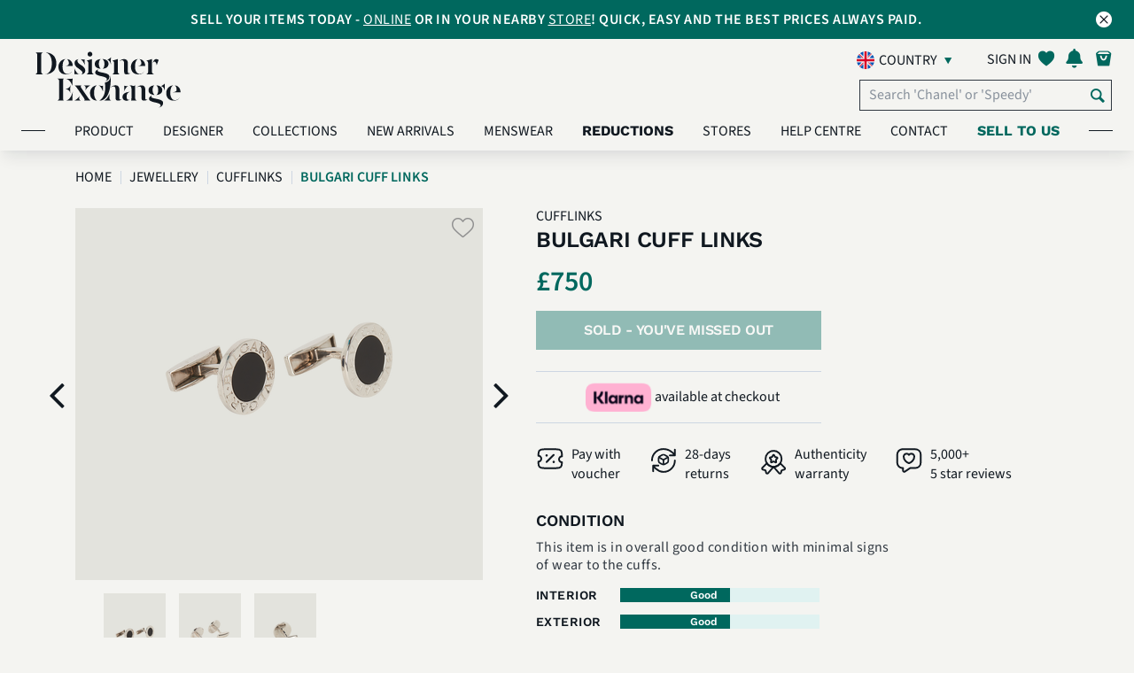

--- FILE ---
content_type: text/html; charset=UTF-8
request_url: https://uk.designerexchange.com/product-detail/jewellery/cufflinks/bulgari-cuff-links/SCUFBUL382712
body_size: 27976
content:
<!-- start of header -->
<!DOCTYPE html>
<html lang="en-GB">
<head>
    <meta charset="UTF-8">
    <meta http-equiv="x-ua-compatible" content="IE=Edge">
    <meta name="csrf-param" content="_csrf-frontend">
<meta name="csrf-token" content="zM3qHT5cY51ejyHHdbGB8cwyljevID-gqpSrGf4wc9m-tN1XdDsK5Ga7QKs_huq6-2T1D_VMR_PSouJAnABGmw==">
    <meta name="facebook-domain-verification" content="tlzffeokk85l32vk5ys658b1tnxjz6" />
        <link rel="icon" type="image/x-icon" href="/favicon.ico">
    <title>
        Bulgari Cuff Links, Cufflinks - Designer Exchange | Buy Sell Exchange    </title>
    <link rel="preconnect" href="https://fonts.googleapis.com/">
    <link rel="preload" href="https://fonts.googleapis.com/icon?family=Material+Icons" as="style" crossorigin="anonymous">
    <link href="https://fonts.googleapis.com/icon?family=Material+Icons" rel="stylesheet" crossorigin="anonymous">
            <link rel="preload" href="/css/my-account-icn.css" as="style" crossorigin="anonymous">
        <link rel="stylesheet" href="/css/my-account-icn.css" crossorigin="anonymous">
            <link rel="canonical" href="https://uk.designerexchange.com/product-detail/jewellery/cufflinks/bulgari-cuff-links/SCUFBUL382712" />
        <meta name="author" content="">
            <meta name="viewport" content="width=device-width, initial-scale=1">
        <meta name="viewport" content="minimum-scale=1.0, width=device-width, maximum-scale=1, user-scalable=no"/>
        <meta name="keywords" content="Bulgari Cuff Links,Cufflinks,Designer Exchange,buy,sell,exchange,pre-loved,designer bags,handbags,designer handbags,watches,sunglasses,jewellery,accessories,United Kingdom">
<meta name="description" content="">
<meta property="og:title" content="Bulgari Cuff Links">
<meta property="og:url" content="https://uk.designerexchange.com/product-detail/jewellery/cufflinks/bulgari-cuff-links/SCUFBUL382712">
<meta property="og:image" content="https://uk.static.designerexchange.com/product_images/uk/Jewellery/Cufflinks/SCUFBUL382712_1_M.PNG">
<meta property="og:site_name" content="Designer Exchange">
<meta property="og:description" content="">
<link type="font/woff" href="/css/fonts/myaccount-custom.woff" rel="preload" as="font" crossorigin="anonymous" onload="this.onload=null;this.rel=&quot;stylesheet&quot;">
<link type="font/woff" href="/css/fonts/fontello.woff" rel="preload" as="font" crossorigin="anonymous" onload="this.onload=null;this.rel=&quot;stylesheet&quot;">
<link type="font/woff2" href="/assets/ad48878a/fonts/SourceSans3-Light.woff2" rel="preload" as="font" crossorigin="anonymous" onload="this.onload=null;this.rel=&quot;stylesheet&quot;">
<link type="font/woff2" href="/assets/ad48878a/fonts/SourceSans3-Regular.woff2" rel="preload" as="font" crossorigin="anonymous" onload="this.onload=null;this.rel=&quot;stylesheet&quot;">
<link type="font/woff2" href="/assets/ad48878a/fonts/SourceSans3-SemiBold.woff2" rel="preload" as="font" crossorigin="anonymous" onload="this.onload=null;this.rel=&quot;stylesheet&quot;">
<link type="font/woff2" href="/assets/ad48878a/fonts/SourceSans3-Bold.woff2" rel="preload" as="font" crossorigin="anonymous" onload="this.onload=null;this.rel=&quot;stylesheet&quot;">
<link type="font/woff2" href="/assets/ad48878a/fonts/WorkSans-Regular.woff2" rel="preload" as="font" crossorigin="anonymous" onload="this.onload=null;this.rel=&quot;stylesheet&quot;">
<link type="font/woff2" href="/assets/ad48878a/fonts/WorkSans-SemiBold.woff2" rel="preload" as="font" crossorigin="anonymous" onload="this.onload=null;this.rel=&quot;stylesheet&quot;">
<link type="font/woff2" href="/assets/ad48878a/fonts/WorkSans-Bold.woff2" rel="preload" as="font" crossorigin="anonymous" onload="this.onload=null;this.rel=&quot;stylesheet&quot;">
<link type="font/woff2" href="/assets/ad48878a/fonts/DMSerifDisplay-Regular.woff2" rel="preload" as="font" crossorigin="anonymous" onload="this.onload=null;this.rel=&quot;stylesheet&quot;">
<link type="font/woff2" href="/assets/ad48878a/plugins/webfonts/fonts/lato-regular-webfont.woff2" rel="preload" as="font" crossorigin="anonymous" onload="this.onload=null;this.rel=&quot;stylesheet&quot;">
<link type="font/woff2" href="/assets/ad48878a/plugins/webfonts/fonts/lato-light-webfont.woff2" rel="preload" as="font" crossorigin="anonymous" onload="this.onload=null;this.rel=&quot;stylesheet&quot;">
<link type="font/woff2" href="/assets/ad48878a/plugins/webfonts/fonts/lato-bold-webfont.woff2" rel="preload" as="font" crossorigin="anonymous" onload="this.onload=null;this.rel=&quot;stylesheet&quot;">
<link type="font/woff2" href="/assets/ad48878a/plugins/webfonts/fonts/lato-black-webfont.woff2" rel="preload" as="font" crossorigin="anonymous" onload="this.onload=null;this.rel=&quot;stylesheet&quot;">
<link type="font/woff2" href="/assets/ad48878a/plugins/webfonts/fonts/lato-hairline-webfont.woff2" rel="preload" as="font" crossorigin="anonymous" onload="this.onload=null;this.rel=&quot;stylesheet&quot;">
<link type="font/woff" href="/assets/ad48878a/plugins/webfonts/fonts/icomoon.woff" rel="preload" as="font" crossorigin="anonymous" onload="this.onload=null;this.rel=&quot;stylesheet&quot;">
<link type="font/woff" href="/assets/ad48878a/plugins/webfonts/fonts/dex-icons.woff" rel="preload" as="font" crossorigin="anonymous" onload="this.onload=null;this.rel=&quot;stylesheet&quot;">
<link type="font/woff" href="/assets/ad48878a/plugins/webfonts/fonts/dex-account-icons.woff" rel="preload" as="font" crossorigin="anonymous" onload="this.onload=null;this.rel=&quot;stylesheet&quot;">
<link href="https://uk.static.designerexchange.com/product_images/uk/Jewellery/Cufflinks/SCUFBUL382712_1_XL.PNG" rel="preload" as="image" fetchpriority="high">
<link href="/minify/3f09283430f082516033eff119f4f3794bd3e371.css?v=1767612772" rel="stylesheet">
<link href="/minify/28c5e1b625c1937093194614b802ca51d95608fc.css?v=1767612772" rel="stylesheet">
<link href="/minify/a607e44c070bcb221796c336236fa390595f35ff.css?v=1767612772" rel="stylesheet">
<link href="/minify/f954934df2c13991c26b8ef46b0249e2349bc8cd.css?v=1767612772" rel="stylesheet">
<link href="/minify/097e226bc2eada186243d00240e8ea1fa84c30eb.css?v=1767612772" rel="stylesheet">
<link href="/minify/39487b7a35d1166f7d22c623a1871c2d57dd463d.css?v=1767612772" rel="stylesheet">
<link href="/minify/aa4bfd033a06d8932445201459e5bc697f1e9e35.css?v=1767612772" rel="stylesheet">
<link href="/minify/172ad1ec8535e19fbd63d191c36324aa9493e937.css?v=1767612772" rel="stylesheet">
<link href="/minify/69d2c77e08ef2b391a1b2b2ac2a355a5c481dc07.css?v=1767612772" rel="stylesheet">
<link href="/minify/28dbc43434fe064b48c75c902522e7f948765812.css?v=1767612772" rel="stylesheet">
<link href="/minify/ab7bb51b4e43d5ed302042a51c540cd312620f89.css?v=1767612772" rel="stylesheet">
<link href="/minify/2199556c17f4d95419bc7ad7d2e1797e62f251d3.css?v=1767612772" rel="stylesheet">
<link href="/minify/b8bc758ef084c16c0d12f6da5d7e146a621b4b87.css?v=1767612772" rel="stylesheet">
<link href="/minify/cfe1bfd40dfc987c5b70688c1311b741deea865d.css?v=1767612772" rel="stylesheet">
<link href="/minify/b895660967b8934a1f20c30b6fd16a323369bfbc.css?v=1767612772" rel="stylesheet">
<link href="/minify/a69d6db3c5e4ed12a3ea133047a81797f945ee9a.css?v=1767612772" rel="stylesheet">
<link href="/minify/a7fc5d7c126859ed05367135c2d1f2229c3abade.css?v=1767612772" rel="stylesheet">
<link href="/minify/a50a27bfd4343fe2a03bd4884c1cca5483d2f53b.css?v=1767612772" rel="stylesheet">
<link href="/minify/ce3bec00f7a8ef4895d5353aeda1c5add5110393.css?v=1767612772" rel="stylesheet">
<script src="/assets/4533bf34/jquery.min.js?v=1767612771"></script>
<script src="/assets/f20d46b3/yii.js?v=1767612771"></script>
<script src="/assets/ccb5c226/js/bootstrap.bundle.min.js?v=1767612772"></script>
<script src="/assets/ad48878a/plugins/owl-carousel-2.2.1/js/owl.carousel.min.js?v=1767612772"></script>
<script src="/assets/ad48878a/js/index.js?v=1767612772"></script>
<script src="/assets/ad48878a/plugins/jquery-lazy/jquery.lazy.min.js?v=1767612772"></script>
<script src="/assets/ad48878a/plugins/youtube/iframe_api.js?v=1767612772"></script>
<script>var signInErr = {"cookieError":"Our website requires cookies to function. Please enable cookies in your browser.","emptyEmailError":"Please provide an email","invalidEmailError":"Invalid email address","emptyPasswordError":"Please provide a password ","errorOccured":"Apologies! Something went wrong. Please try again later.","gdprAgreement_1400":"Please confirm your age and accept our Terms \u0026 Conditions along with Privacy Policy to sign in.","gdprAgreement_1401":"Please accept our Terms \u0026 Conditions along with Privacy Policy to sign in.","gdprAgreement_1402":"Please accept our Terms \u0026 Conditions to sign in.","gdprAgreement_1403":"Please accept our Privacy Policy to sign in."};
var signUpErr = {"cookieError":"Our website requires cookies to function. Please enable cookies in your browser.","emptyNameError":"Please provide a name","emptySurnameError":"Please provide a surname","emptyEmailError":"Please provide an email","invalidEmailError":"Invalid email address","emptyPasswordError":"Please provide a password ","invalidPasswordLengthError":"Password must be 8-100 characters","errorOccured":"Error occured. Please try again","isMemberGDPREnabled":1,"missingGdprConsentError":"Please confirm your age and accept our Terms \u0026 Conditions along with Privacy Policy to sign up.","invalidPasswordSpaceError":"Your password may not start or end with a space","invalidPasswordError":"Invalid password","invalidNameError":"Only alphanumeric characters are allowed."};
var resetPass = {"emptyEmailError":"Please provide an email","invalidEmailError":"Invalid email address","resetPassMsg":"and click here to","signIn":"Sign in","systemErrorOccured":"System error occurred. Please try again later","url":"https:\/\/uk.designerexchange.com\/member\/resetpass"};
var accountErr = {"systemErrorOccured":"System error occurred. Please try again later","blankFirstNameError":"Please provide a name","invalidFirstNameError":"Invalid name. Only alphanumeric characters are allowed","blankLastNameError":"Please provide a surname","invalidLastNameError":"Invalid surname. Only alphanumeric characters are allowed."};
var generalParams = {"flagPredictive":1,"isClickAndCollectEnabled":1,"precision":"2","decimalSeparator":".","thousandSeparator":",","postFixCurrencySymbol":0,"currencySymbol":"\u0026pound;","noEmail":"Please provide an email","invalidEmail":"Invalid email address","subscriptionUpdated":"Thank you for subscribing to our newsletter","errorSubscribing":"Sorry, there is currently a problem with our system. Please try again later.","newsletterHeading":"SUBSCRIBE FOR EXCLUSIVE CONTENT, OFFERS AND UPDATES","total":"Total: ","noFavourites":"No Favourites","item":"item","items":"items","algoliaBrowseEnabled":1,"algoliaIndexName":"prod_dex_uk","algoliaAppId":"DVWEN4F1J1","algoliaAppKey":"6152df086049488003a7451c2112650a","algoliaHostUrl":["search.designerexchange.io"],"isBoxesPriceReductionEnabled":1,"isReductionMenuCacheEnabled":1,"minReductionCount":10,"availableOnline":"In Stock Online","availableInStock":"In Stock In Store","productText":"Product","productsText":"Products","supercatKeys":{"Handbags":2,"Clothing":8,"Shoes":7,"Accessories":3,"Jewellery":5},"supercatsArr":{"2":"Handbags","8":"Clothing","7":"Shoes","3":"Accessories","5":"Jewellery"},"reducedText":"Reduced","userToken":"","imagePathArr":"{\u0022store\u0022:{\u0022rootPath\u0022:\u0022\\\/mnt\\\/web-images\\\/dex-www.git\u0022,\u0022docRootPath\u0022:\u0022\\\/mnt\\\/web-images\\\/dex-www.git\u0022,\u0022virtualRelativePath\u0022:\u0022store_images\u0022,\u0022actualRelativePath\u0022:\u0022\\\/store\u0022},\u0022product\u0022:{\u0022rootPath\u0022:\u0022\\\/mnt\\\/web-images\\\/dex-www.git\u0022,\u0022docRootPath\u0022:\u0022\\\/mnt\\\/web-images\\\/dex-www.git\u0022,\u0022virtualRelativePath\u0022:\u0022\\\/product_images\u0022,\u0022actualRelativePath\u0022:\u0022\\\/product\u0022,\u0022imagesToDisplay\u0022:[\u00221\u0022,\u00222\u0022,\u00223\u0022,\u00224\u0022,\u00225\u0022,\u00226\u0022,\u00228\u0022,\u002270\u0022,\u002271\u0022,\u002272\u0022,\u002273\u0022,\u002274\u0022,\u002275\u0022,\u002276\u0022,\u002277\u0022,\u002278\u0022,\u002279\u0022],\u0022defaultImageVirtualPath\u0022:\u0022\\\/default\u0022,\u0022defaultImageName\u0022:\u0022DEFIMG\u0022}}","country":"uk","assetBaseUrl":"\/assets\/ad48878a","staticImageBaseUrl":"https:\/\/uk.static.designerexchange.com","placeHolderImage":"\/images\/product_placeholder.jpg","isSellModeEnabled":true,"boxesReducedPriceDisplayWindow":30,"rrpText":"RRP","addToFavText":"Save to favourites","removeFromFavText":"Remove from favourites","sizeText":" - Size ","reducedPriceFilterFieldName":"previousPrice","isShowSellExchangePriceEnabled":0,"favouriteBoxes":"[]","currencyCode":"GBP","staticHostDomain":"https:\/\/uk.static.designerexchange.com","alogliaPredictiveSearchEnabled":1,"defaultSortIndex":"prod_dex_uk","defaultSortKey":"","isCategoryStringModeEnabled":1,"isAlgoliaBoxVisibilityOnWebEnabled":1,"boxVisibilityOnWebKey":"boxVisibilityOnWeb","isKlaviyoEnabled":1,"isSeparateBillingAndDeliveryAddressesEnabled":1,"kioskCookie":false,"kioskOverlayImageTime":120000,"algoliaInitialConnectTime":"2000","algoliaInitialReadTime":"5000","getAbsoluteUrl":"https:\/\/uk.designerexchange.com\/","productImagePreviewName":{"1":"front view","2":"back view","3":"side view","4":"bottom view","5":"top view","6":"inside view","8":"angled front view"},"otherView":"other view","phoneNumberValidationError":"The contact number can’t exceed #maxDigits# digits. Please check and try again.","newArrivalsData":{"hits":[{"Age":["Contemporary"],"new":0,"Look":["Holiday Wear","Everyday"],"scId":"3","Odour":["Good"],"Print":["Gucci - Supreme"],"boxId":"SHANGUC654395","Colour":["Beige"],"Gender":["Men"],"origin":"UK","rating":0,"stores":["Cheshire Oaks"],"Product":["Accessories"],"boxName":"GG Supreme Ophidia Toiletry Pouch, Canvas, Beige\/Fluo, 598234.2184, 3*","buyPerc":60,"gradeId":null,"Designer":["Gucci"],"Exterior":["Fair"],"Hardware":["Good"],"Includes":["No Additionals"],"Interior":["Good"],"Material":["Canvas"],"Seasonal":["Autumn \/ Fall","Spring","Summer","Winter"],"Accessory":["Small Leather Goods"],"Item Size":["29 cm x 17 cm x 8 cm"],"imageUrls":{"large":"https:\/\/uk.static.designerexchange.com\/product_images\/uk\/Accessories\/Small Leather Goods\/SHANGUC654395_1_L.PNG","small":"https:\/\/uk.static.designerexchange.com\/product_images\/uk\/Accessories\/Small Leather Goods\/SHANGUC654395_1_S.PNG","medium":"https:\/\/uk.static.designerexchange.com\/product_images\/uk\/Accessories\/Small Leather Goods\/SHANGUC654395_1_M.PNG","masterBoxLarge":null,"masterBoxSmall":null,"masterBoxMedium":null},"sellPrice":395,"showOnWeb":1,"timestamp":"2026-01-21 08:30:06","boxDeleted":0,"categoryId":"29","firstPrice":395,"imageNames":["SHANGUC654395_4_XL.PNG","SHANGUC654395_5_XL.PNG","SHANGUC654395_3_XL.PNG","SHANGUC654395_2_XL.PNG","SHANGUC654395_1_XL.PNG"],"operatorId":null,"outOfStock":["Knightsbridge","Manchester","Birmingham","Ecommerce","Kensington","Chelsea","Leeds","Studio","Designer Exchange Pop Up","Bicester Village","Ashford","Knightsbridge"],"masterBoxId":0,"networkName":null,"availability":["In Stock In Store","In Stock Online"],"cashBuyPrice":0,"categoryName":"Small Leather Goods","discontinued":0,"ecomQuantity":1,"exchangePerc":80,"inStockStore":1,"productImage":1,"superCatName":"Accessories","boxBuyAllowed":1,"exchangePrice":0,"imageFileName":null,"inStockOnline":1,"masterBoxname":null,"previousPrice":null,"productLineId":[3],"webBuyAllowed":1,"boxSaleAllowed":1,"firstImageDate":"2026-01-21 08:10:51","firstStockDate":"2025-12-13 10:31:28","manufacturerId":null,"superCatActive":1,"webSaleAllowed":1,"Hardware Colour":["Yellow Gold"],"popularityScore":0,"productLineName":["Small Leather Goods"],"webShowBuyPrice":1,"boxWebBuyAllowed":1,"categoryReadOnly":0,"collectionStores":["Cheshire Oaks"],"firstStockInDate":"2025-12-13 10:31:28","manufacturerName":null,"priceLastChanged":"2025-12-13 10:20:22","webShowSellPrice":1,"Hardware Material":["Brass"],"boxWebSaleAllowed":1,"superCatShowOnWWW":1,"Box Image Internal":["SHANGUC654395_4_XL.PNG","SHANGUC654395_5_XL.PNG","SHANGUC654395_3_XL.PNG","SHANGUC654395_2_XL.PNG","SHANGUC654395_1_XL.PNG"],"Small Leather Good":["Cosmetic \/ Toiletry"],"boxVisibilityOnWeb":1,"collectionQuantity":1,"cashPriceCalculated":235,"isImageTypeInternal":1,"categoryFriendlyName":"Small Leather Goods","showOnWebHotProducts":1,"superCatDisplayOrder":4,"superCatFriendlyName":"Accessories","Condition Description":["This item is in good overall condition with some obvious signs of use, such as on the corners."],"Country of Manufacture":["Italy"],"exchangePriceCalculated":315,"priceLastChanged_timestamp":1765621222,"priceReduced":0,"objectID":"SHANGUC654395","_highlightResult":{"boxId":{"value":"SHANGUC654395","matchLevel":"none","matchedWords":[]},"boxName":{"value":"GG Supreme Ophidia Toiletry Pouch, Canvas, Beige\/Fluo, 598234.2184, 3*","matchLevel":"none","matchedWords":[]},"categoryFriendlyName":{"value":"Small Leather Goods","matchLevel":"none","matchedWords":[]},"superCatFriendlyName":{"value":"Accessories","matchLevel":"none","matchedWords":[]}}},{"Age":["Contemporary"],"new":0,"Look":["Everyday","Holiday Wear","Streetwear"],"scId":"2","Odour":["Good"],"boxId":"SHANLAU5925","Colour":["Black"],"Gender":["Men"],"origin":"UK","rating":0,"stores":["Cheshire Oaks"],"Handbag":["Waist Bag"],"Product":["Handbags"],"boxName":"Bum Bag, Canvas\/Leather, Black, 1018, 3*","buyPerc":50,"gradeId":null,"Designer":["Yves Saint Laurent"],"Exterior":["Good"],"Hardware":["Good"],"Includes":["No Additionals"],"Interior":["Good"],"Material":["Canvas","Leather"],"Seasonal":["Autumn \/ Fall","Spring","Summer","Winter"],"Item Size":["20 x 14 x 6 cm"],"imageUrls":{"large":"https:\/\/uk.static.designerexchange.com\/product_images\/uk\/Handbags\/HB - Yves Saint Laurent\/SHANLAU5925_1_L.PNG","small":"https:\/\/uk.static.designerexchange.com\/product_images\/uk\/Handbags\/HB - Yves Saint Laurent\/SHANLAU5925_1_S.PNG","medium":"https:\/\/uk.static.designerexchange.com\/product_images\/uk\/Handbags\/HB - Yves Saint Laurent\/SHANLAU5925_1_M.PNG","masterBoxLarge":null,"masterBoxSmall":null,"masterBoxMedium":null},"sellPrice":250,"showOnWeb":1,"timestamp":"2026-01-21 08:30:06","boxDeleted":0,"categoryId":"28","firstPrice":250,"imageNames":["SHANLAU5925_5_XL.PNG","SHANLAU5925_1_XL.PNG","SHANLAU5925_4_XL.PNG","SHANLAU5925_2_XL.PNG","SHANLAU5925_3_XL.PNG"],"operatorId":null,"outOfStock":["Knightsbridge","Manchester","Birmingham","Ecommerce","Kensington","Chelsea","Leeds","Studio","Designer Exchange Pop Up","Bicester Village","Ashford","Knightsbridge"],"masterBoxId":0,"networkName":null,"availability":["In Stock In Store","In Stock Online"],"cashBuyPrice":0,"categoryName":"HB - Yves Saint Laurent","discontinued":0,"ecomQuantity":1,"exchangePerc":70,"inStockStore":1,"productImage":1,"superCatName":"Handbags","boxBuyAllowed":1,"exchangePrice":0,"imageFileName":null,"inStockOnline":1,"masterBoxname":null,"previousPrice":null,"productLineId":[2],"webBuyAllowed":1,"boxSaleAllowed":1,"firstImageDate":"2026-01-21 08:05:46","firstStockDate":"2026-01-06 11:53:32","manufacturerId":null,"superCatActive":1,"webSaleAllowed":1,"Hardware Colour":["Silver"],"popularityScore":0,"productLineName":["Designer Handbags"],"webShowBuyPrice":1,"boxWebBuyAllowed":1,"categoryReadOnly":0,"collectionStores":["Cheshire Oaks"],"firstStockInDate":"2026-01-06 11:53:32","manufacturerName":null,"priceLastChanged":"2026-01-06 11:24:08","webShowSellPrice":1,"Hardware Material":["Brass"],"boxWebSaleAllowed":1,"superCatShowOnWWW":1,"Box Image Internal":["SHANLAU5925_1_XL.PNG","SHANLAU5925_5_XL.PNG","SHANLAU5925_4_XL.PNG","SHANLAU5925_2_XL.PNG","SHANLAU5925_3_XL.PNG"],"boxVisibilityOnWeb":1,"collectionQuantity":1,"cashPriceCalculated":125,"isImageTypeInternal":1,"categoryFriendlyName":"Saint Laurent\/YSL","showOnWebHotProducts":1,"superCatDisplayOrder":1,"superCatFriendlyName":"Handbags","Condition Description":["This item is in good condition, with only some light signs of general wear."],"Country of Manufacture":["Italy"],"exchangePriceCalculated":175,"priceLastChanged_timestamp":1767698648,"priceReduced":0,"objectID":"SHANLAU5925","_highlightResult":{"boxId":{"value":"SHANLAU5925","matchLevel":"none","matchedWords":[]},"boxName":{"value":"Bum Bag, Canvas\/Leather, Black, 1018, 3*","matchLevel":"none","matchedWords":[]},"categoryFriendlyName":{"value":"Saint Laurent\/YSL","matchLevel":"none","matchedWords":[]},"superCatFriendlyName":{"value":"Handbags","matchLevel":"none","matchedWords":[]}}},{"Age":["Contemporary"],"RRP":["380"],"new":0,"Look":["Everyday","Streetwear","Workwear","Occasionwear"],"scId":"2","Odour":["Great"],"boxId":"SHANPOL2451","Colour":["Light Blue"],"Gender":["Women"],"origin":"UK","rating":0,"stores":["Birmingham"],"Handbag":["Shoulder Bag"],"Product":["Handbags"],"boxName":"Mini Cyme Tote, Leather, Blue, MIS, DB\/P, 3*","buyPerc":50,"gradeId":null,"Designer":["Polene"],"Exterior":["Good"],"Hardware":["Great"],"Includes":["Original Dust Bag","Pouch"],"Interior":["Great"],"Material":["Leather"],"Seasonal":["Autumn \/ Fall","Spring","Summer","Winter"],"Item Size":["22 x 33 x 13 cm"],"imageUrls":{"large":"https:\/\/uk.static.designerexchange.com\/product_images\/uk\/Handbags\/HB - Polene\/SHANPOL2451_1_L.PNG","small":"https:\/\/uk.static.designerexchange.com\/product_images\/uk\/Handbags\/HB - Polene\/SHANPOL2451_1_S.PNG","medium":"https:\/\/uk.static.designerexchange.com\/product_images\/uk\/Handbags\/HB - Polene\/SHANPOL2451_1_M.PNG","masterBoxLarge":null,"masterBoxSmall":null,"masterBoxMedium":null},"sellPrice":280,"showOnWeb":1,"timestamp":"2026-01-21 17:10:03","boxDeleted":0,"categoryId":"217","firstPrice":280,"imageNames":["SHANPOL2451_72_XL.PNG","SHANPOL2451_2_XL.PNG","SHANPOL2451_5_XL.PNG","SHANPOL2451_4_XL.PNG","SHANPOL2451_1_XL.PNG","SHANPOL2451_3_XL.PNG"],"operatorId":null,"outOfStock":["Knightsbridge","Manchester","Ecommerce","Kensington","Chelsea","Leeds","Studio","Designer Exchange Pop Up","Bicester Village","Ashford","Cheshire Oaks","Knightsbridge"],"masterBoxId":0,"networkName":null,"availability":["In Stock In Store","In Stock Online"],"cashBuyPrice":0,"categoryName":"HB - Polene","discontinued":0,"ecomQuantity":1,"exchangePerc":70,"inStockStore":1,"productImage":1,"superCatName":"Handbags","boxBuyAllowed":1,"exchangePrice":0,"imageFileName":null,"inStockOnline":1,"masterBoxname":null,"previousPrice":null,"productLineId":[2],"webBuyAllowed":1,"boxSaleAllowed":1,"firstImageDate":"2026-01-21 08:01:51","firstStockDate":"2026-01-07 15:41:44","manufacturerId":null,"superCatActive":1,"webSaleAllowed":1,"Hardware Colour":["Yellow Gold"],"popularityScore":0,"productLineName":["Designer Handbags"],"webShowBuyPrice":1,"boxWebBuyAllowed":1,"categoryReadOnly":0,"collectionStores":["Birmingham"],"firstStockInDate":"2026-01-07 15:41:44","manufacturerName":null,"priceLastChanged":"2026-01-07 14:07:58","webShowSellPrice":1,"Hardware Material":["Brass"],"boxWebSaleAllowed":1,"superCatShowOnWWW":1,"Box Image Internal":["SHANPOL2451_5_XL.PNG","SHANPOL2451_4_XL.PNG","SHANPOL2451_1_XL.PNG","SHANPOL2451_3_XL.PNG","SHANPOL2451_2_XL.PNG","SHANPOL2451_72_XL.PNG"],"boxVisibilityOnWeb":1,"collectionQuantity":1,"cashPriceCalculated":140,"isImageTypeInternal":1,"categoryFriendlyName":"Polene","showOnWebHotProducts":1,"superCatDisplayOrder":1,"superCatFriendlyName":"Handbags","Condition Description":["The item is in very good condition with signs of gentle wear and minor marks on the leather. Protective films are still attached to the main magnetic clasps."],"Country of Manufacture":["Spain"],"exchangePriceCalculated":195,"priceLastChanged_timestamp":1767794878,"priceReduced":0,"objectID":"SHANPOL2451","_highlightResult":{"boxId":{"value":"SHANPOL2451","matchLevel":"none","matchedWords":[]},"boxName":{"value":"Mini Cyme Tote, Leather, Blue, MIS, DB\/P, 3*","matchLevel":"none","matchedWords":[]},"categoryFriendlyName":{"value":"Polene","matchLevel":"none","matchedWords":[]},"superCatFriendlyName":{"value":"Handbags","matchLevel":"none","matchedWords":[]}}},{"Age":["Contemporary"],"new":0,"Look":["Streetwear","Occasionwear","Everyday","Workwear"],"scId":"2","Odour":["Good"],"boxId":"SHANMUL732899","Colour":["Black"],"Gender":["Women"],"origin":"UK","rating":0,"stores":["Manchester"],"Handbag":["Shoulder Bag"],"Product":["Handbags"],"boxName":"Small Shoulder Iris, Leather, Black, MIE, DB\/S, 2*","buyPerc":60,"gradeId":null,"Designer":["Mulberry"],"Exterior":["Good"],"Hardware":["Fair"],"Includes":["Original Dust Bag","Strap"],"Interior":["Good"],"Material":["Leather"],"Seasonal":["Autumn \/ Fall","Spring","Summer","Winter"],"Item Size":["24 cm x 16 cm x 10 cm"],"imageUrls":{"large":"https:\/\/uk.static.designerexchange.com\/product_images\/uk\/Handbags\/HB - Mulberry\/SHANMUL732899_1_L.PNG","small":"https:\/\/uk.static.designerexchange.com\/product_images\/uk\/Handbags\/HB - Mulberry\/SHANMUL732899_1_S.PNG","medium":"https:\/\/uk.static.designerexchange.com\/product_images\/uk\/Handbags\/HB - Mulberry\/SHANMUL732899_1_M.PNG","masterBoxLarge":null,"masterBoxSmall":null,"masterBoxMedium":null},"sellPrice":550,"showOnWeb":1,"timestamp":"2026-01-21 08:10:04","boxDeleted":0,"categoryId":"23","firstPrice":550,"imageNames":["SHANMUL732899_3_XL.PNG","SHANMUL732899_2_XL.PNG","SHANMUL732899_1_XL.PNG","SHANMUL732899_4_XL.PNG","SHANMUL732899_5_XL.PNG"],"operatorId":null,"outOfStock":["Knightsbridge","Birmingham","Ecommerce","Kensington","Chelsea","Leeds","Studio","Designer Exchange Pop Up","Bicester Village","Ashford","Cheshire Oaks","Knightsbridge"],"masterBoxId":0,"networkName":null,"availability":["In Stock In Store","In Stock Online"],"cashBuyPrice":0,"categoryName":"HB - Mulberry","discontinued":0,"ecomQuantity":1,"exchangePerc":80,"inStockStore":1,"productImage":1,"superCatName":"Handbags","boxBuyAllowed":1,"exchangePrice":0,"imageFileName":null,"inStockOnline":1,"masterBoxname":null,"previousPrice":null,"productLineId":[2],"webBuyAllowed":1,"boxSaleAllowed":1,"firstImageDate":"2026-01-21 08:01:19","firstStockDate":"2026-01-09 14:55:48","manufacturerId":null,"superCatActive":1,"webSaleAllowed":1,"Hardware Colour":["Yellow Gold"],"popularityScore":0,"productLineName":["Designer Handbags"],"webShowBuyPrice":1,"boxWebBuyAllowed":1,"categoryReadOnly":0,"collectionStores":["Manchester"],"firstStockInDate":"2026-01-09 14:55:48","manufacturerName":null,"priceLastChanged":"2026-01-09 14:02:10","webShowSellPrice":1,"Hardware Material":["Brass"],"boxWebSaleAllowed":1,"superCatShowOnWWW":1,"Box Image Internal":["SHANMUL732899_3_XL.PNG","SHANMUL732899_2_XL.PNG","SHANMUL732899_1_XL.PNG","SHANMUL732899_4_XL.PNG","SHANMUL732899_5_XL.PNG"],"boxVisibilityOnWeb":1,"collectionQuantity":1,"cashPriceCalculated":330,"isImageTypeInternal":1,"categoryFriendlyName":"Mulberry","showOnWebHotProducts":1,"superCatDisplayOrder":1,"superCatFriendlyName":"Handbags","Condition Description":["This item is in good overall condition with some obvious signs of use, such as on the corners and small scratches on the leather. There are some scratches on the hardware."],"exchangePriceCalculated":440,"priceLastChanged_timestamp":1767967330,"priceReduced":0,"objectID":"SHANMUL732899","_highlightResult":{"boxId":{"value":"SHANMUL732899","matchLevel":"none","matchedWords":[]},"boxName":{"value":"Small Shoulder Iris, Leather, Black, MIE, DB\/S, 2*","matchLevel":"none","matchedWords":[]},"categoryFriendlyName":{"value":"Mulberry","matchLevel":"none","matchedWords":[]},"superCatFriendlyName":{"value":"Handbags","matchLevel":"none","matchedWords":[]}}},{"Age":["Contemporary"],"new":0,"scId":"2","Odour":["Great"],"boxId":"SHANMUL83","Colour":["Green"],"Gender":["Women"],"origin":"UK","rating":0,"stores":["Cheshire Oaks"],"Handbag":["Bucket Bag"],"Product":["Handbags"],"boxName":"Vanity Case Crossbody Bag, Leather, Green, MIT, S\/DB, 3*","buyPerc":60,"gradeId":null,"Designer":["Mulberry"],"Exterior":["Great"],"Hardware":["Great"],"Includes":["Strap","Original Dust Bag"],"Interior":["Great"],"Material":["Leather"],"Seasonal":["Autumn \/ Fall","Spring","Summer","Winter"],"Item Size":["14 x 15 x 12 cm"],"imageUrls":{"large":"https:\/\/uk.static.designerexchange.com\/product_images\/uk\/Handbags\/HB - Mulberry\/SHANMUL83_1_L.PNG","small":"https:\/\/uk.static.designerexchange.com\/product_images\/uk\/Handbags\/HB - Mulberry\/SHANMUL83_1_S.PNG","medium":"https:\/\/uk.static.designerexchange.com\/product_images\/uk\/Handbags\/HB - Mulberry\/SHANMUL83_1_M.PNG","masterBoxLarge":null,"masterBoxSmall":null,"masterBoxMedium":null},"sellPrice":450,"showOnWeb":1,"timestamp":"2026-01-21 08:10:04","boxDeleted":0,"categoryId":"23","firstPrice":450,"imageNames":["SHANMUL83_2_XL.PNG","SHANMUL83_5_XL.PNG","SHANMUL83_3_XL.PNG","SHANMUL83_4_XL.PNG","SHANMUL83_1_XL.PNG"],"operatorId":null,"outOfStock":["Knightsbridge","Manchester","Birmingham","Ecommerce","Kensington","Chelsea","Leeds","Studio","Designer Exchange Pop Up","Bicester Village","Ashford","Knightsbridge"],"masterBoxId":0,"networkName":null,"availability":["In Stock In Store","In Stock Online"],"cashBuyPrice":0,"categoryName":"HB - Mulberry","discontinued":0,"ecomQuantity":1,"exchangePerc":80,"inStockStore":1,"productImage":1,"superCatName":"Handbags","boxBuyAllowed":1,"exchangePrice":0,"imageFileName":null,"inStockOnline":1,"masterBoxname":null,"previousPrice":null,"productLineId":[2],"webBuyAllowed":1,"boxSaleAllowed":1,"firstImageDate":"2026-01-21 08:01:04","firstStockDate":"2026-01-08 17:01:39","manufacturerId":null,"superCatActive":1,"webSaleAllowed":1,"popularityScore":0,"productLineName":["Designer Handbags"],"webShowBuyPrice":1,"boxWebBuyAllowed":1,"categoryReadOnly":0,"collectionStores":["Cheshire Oaks"],"firstStockInDate":"2026-01-08 17:01:39","manufacturerName":null,"priceLastChanged":"2026-01-07 17:01:45","webShowSellPrice":1,"Hardware Material":["Brass"],"boxWebSaleAllowed":1,"superCatShowOnWWW":1,"Box Image Internal":["SHANMUL83_1_XL.PNG","SHANMUL83_2_XL.PNG","SHANMUL83_4_XL.PNG","SHANMUL83_3_XL.PNG","SHANMUL83_5_XL.PNG"],"boxVisibilityOnWeb":1,"collectionQuantity":1,"cashPriceCalculated":270,"isImageTypeInternal":1,"categoryFriendlyName":"Mulberry","showOnWebHotProducts":1,"superCatDisplayOrder":1,"superCatFriendlyName":"Handbags","Condition Description":["This item is in very good condition with no signs of wear."],"exchangePriceCalculated":360,"priceLastChanged_timestamp":1767805305,"priceReduced":0,"objectID":"SHANMUL83","_highlightResult":{"boxId":{"value":"SHANMUL83","matchLevel":"none","matchedWords":[]},"boxName":{"value":"Vanity Case Crossbody Bag, Leather, Green, MIT, S\/DB, 3*","matchLevel":"none","matchedWords":[]},"categoryFriendlyName":{"value":"Mulberry","matchLevel":"none","matchedWords":[]},"superCatFriendlyName":{"value":"Handbags","matchLevel":"none","matchedWords":[]}}},{"Age":["Contemporary"],"new":0,"Look":["Streetwear","Occasionwear","Party","Festival","Everyday"],"scId":"2","Odour":["Great"],"boxId":"SHANLAU6057","Colour":["Purple"],"Gender":["Women"],"origin":"UK","rating":0,"stores":["Knightsbridge"],"Handbag":["Crossbody"],"Product":["Handbags"],"boxName":"Toy Lou Lou, Denim, Lilac, GAB678401 1121, B\/DB, 3*","buyPerc":50,"gradeId":null,"Designer":["Yves Saint Laurent"],"Exterior":["Great"],"Hardware":["Great"],"Includes":["Original Box","Original Dust Bag"],"Interior":["Great"],"Material":["Denim"],"Seasonal":["Autumn \/ Fall","Spring","Summer","Winter"],"Item Size":["19 cm x 11 cm x 6 cm"],"imageUrls":{"large":"https:\/\/uk.static.designerexchange.com\/product_images\/uk\/Handbags\/HB - Yves Saint Laurent\/SHANLAU6057_1_L.PNG","small":"https:\/\/uk.static.designerexchange.com\/product_images\/uk\/Handbags\/HB - Yves Saint Laurent\/SHANLAU6057_1_S.PNG","medium":"https:\/\/uk.static.designerexchange.com\/product_images\/uk\/Handbags\/HB - Yves Saint Laurent\/SHANLAU6057_1_M.PNG","masterBoxLarge":null,"masterBoxSmall":null,"masterBoxMedium":null},"sellPrice":850,"showOnWeb":1,"timestamp":"2026-01-21 08:10:04","boxDeleted":0,"categoryId":"28","firstPrice":850,"imageNames":["SHANLAU6057_1_XL.PNG","SHANLAU6057_4_XL.PNG","SHANLAU6057_5_XL.PNG","SHANLAU6057_2_XL.PNG","SHANLAU6057_3_XL.PNG"],"operatorId":null,"outOfStock":["Manchester","Birmingham","Ecommerce","Kensington","Chelsea","Leeds","Studio","Designer Exchange Pop Up","Bicester Village","Ashford","Cheshire Oaks"],"masterBoxId":0,"networkName":null,"availability":["In Stock In Store","In Stock Online"],"cashBuyPrice":0,"categoryName":"HB - Yves Saint Laurent","discontinued":0,"ecomQuantity":1,"exchangePerc":70,"inStockStore":1,"productImage":1,"superCatName":"Handbags","boxBuyAllowed":1,"exchangePrice":0,"imageFileName":null,"inStockOnline":1,"masterBoxname":null,"previousPrice":null,"productLineId":[2],"webBuyAllowed":1,"boxSaleAllowed":1,"firstImageDate":"2026-01-21 07:59:48","firstStockDate":"2026-01-12 10:29:59","manufacturerId":null,"superCatActive":1,"webSaleAllowed":1,"Hardware Colour":["Yellow Gold"],"popularityScore":0,"productLineName":["Designer Handbags"],"webShowBuyPrice":1,"boxWebBuyAllowed":1,"categoryReadOnly":0,"collectionStores":["Knightsbridge"],"firstStockInDate":"2026-01-12 10:29:59","manufacturerName":null,"priceLastChanged":"2026-01-09 16:45:26","webShowSellPrice":1,"Hardware Material":["Brass"],"boxWebSaleAllowed":1,"superCatShowOnWWW":1,"Box Image Internal":["SHANLAU6057_1_XL.PNG","SHANLAU6057_4_XL.PNG","SHANLAU6057_5_XL.PNG","SHANLAU6057_2_XL.PNG","SHANLAU6057_3_XL.PNG"],"boxVisibilityOnWeb":1,"collectionQuantity":1,"cashPriceCalculated":425,"isImageTypeInternal":1,"categoryFriendlyName":"Saint Laurent\/YSL","showOnWebHotProducts":1,"superCatDisplayOrder":1,"superCatFriendlyName":"Handbags","Condition Description":["This item is in overall very good condition with little to no signs of wear."],"exchangePriceCalculated":595,"priceLastChanged_timestamp":1767977126,"priceReduced":0,"objectID":"SHANLAU6057","_highlightResult":{"boxId":{"value":"SHANLAU6057","matchLevel":"none","matchedWords":[]},"boxName":{"value":"Toy Lou Lou, Denim, Lilac, GAB678401 1121, B\/DB, 3*","matchLevel":"none","matchedWords":[]},"categoryFriendlyName":{"value":"Saint Laurent\/YSL","matchLevel":"none","matchedWords":[]},"superCatFriendlyName":{"value":"Handbags","matchLevel":"none","matchedWords":[]}}},{"Age":["Contemporary"],"new":0,"Look":["Everyday"],"scId":"2","Odour":["Great"],"boxId":"SHANMARC6143","Colour":["Black"],"Gender":["Women"],"origin":"UK","rating":0,"stores":["Cheshire Oaks"],"Handbag":["Crossbody"],"Product":["Handbags"],"boxName":"The Snapshot DTM, Leather, Black, MIV, 3*","buyPerc":60,"gradeId":null,"Designer":["Marc Jacobs"],"Exterior":["Good"],"Hardware":["Fair"],"Includes":["Strap"],"Interior":["Good"],"Material":["Leather"],"Seasonal":["Autumn \/ Fall","Spring","Summer","Winter"],"Item Size":["19cm x 11cm x 6cm"],"imageUrls":{"large":"https:\/\/uk.static.designerexchange.com\/product_images\/uk\/Handbags\/HB - Marc Jacobs\/SHANMARC6143_1_L.PNG","small":"https:\/\/uk.static.designerexchange.com\/product_images\/uk\/Handbags\/HB - Marc Jacobs\/SHANMARC6143_1_S.PNG","medium":"https:\/\/uk.static.designerexchange.com\/product_images\/uk\/Handbags\/HB - Marc Jacobs\/SHANMARC6143_1_M.PNG","masterBoxLarge":null,"masterBoxSmall":null,"masterBoxMedium":null},"sellPrice":130,"showOnWeb":1,"timestamp":"2026-01-21 08:10:04","boxDeleted":0,"categoryId":"20","firstPrice":130,"imageNames":["SHANMARC6143_1_XL.PNG","SHANMARC6143_5_XL.PNG","SHANMARC6143_3_XL.PNG","SHANMARC6143_2_XL.PNG","SHANMARC6143_4_XL.PNG"],"operatorId":null,"outOfStock":["Knightsbridge","Manchester","Birmingham","Ecommerce","Kensington","Chelsea","Leeds","Studio","Designer Exchange Pop Up","Bicester Village","Ashford","Knightsbridge"],"masterBoxId":0,"networkName":null,"availability":["In Stock In Store","In Stock Online"],"cashBuyPrice":0,"categoryName":"HB - Marc Jacobs","discontinued":0,"ecomQuantity":1,"exchangePerc":80,"inStockStore":1,"productImage":1,"superCatName":"Handbags","boxBuyAllowed":1,"exchangePrice":0,"imageFileName":null,"inStockOnline":1,"masterBoxname":null,"previousPrice":null,"productLineId":[2],"webBuyAllowed":1,"boxSaleAllowed":1,"firstImageDate":"2026-01-21 07:57:43","firstStockDate":"2026-01-13 12:37:58","manufacturerId":null,"superCatActive":1,"webSaleAllowed":1,"popularityScore":0.0025906739999999998,"productLineName":["Designer Handbags"],"webShowBuyPrice":1,"boxWebBuyAllowed":1,"categoryReadOnly":0,"collectionStores":["Cheshire Oaks"],"firstStockInDate":"2026-01-13 12:37:58","manufacturerName":null,"priceLastChanged":"2026-01-13 11:22:59","webShowSellPrice":1,"Hardware Material":["Other Metals"],"boxWebSaleAllowed":1,"superCatShowOnWWW":1,"Box Image Internal":["SHANMARC6143_4_XL.PNG","SHANMARC6143_2_XL.PNG","SHANMARC6143_3_XL.PNG","SHANMARC6143_5_XL.PNG","SHANMARC6143_1_XL.PNG"],"boxVisibilityOnWeb":1,"collectionQuantity":1,"cashPriceCalculated":80,"isImageTypeInternal":1,"categoryFriendlyName":"Marc Jacobs","showOnWebHotProducts":1,"superCatDisplayOrder":1,"superCatFriendlyName":"Handbags","Condition Description":["This item is in good overall condition with some obvious signs of use, such as scratches on the hardware."],"exchangePriceCalculated":105,"priceLastChanged_timestamp":1768303379,"priceReduced":0,"objectID":"SHANMARC6143","_highlightResult":{"boxId":{"value":"SHANMARC6143","matchLevel":"none","matchedWords":[]},"boxName":{"value":"The Snapshot DTM, Leather, Black, MIV, 3*","matchLevel":"none","matchedWords":[]},"categoryFriendlyName":{"value":"Marc Jacobs","matchLevel":"none","matchedWords":[]},"superCatFriendlyName":{"value":"Handbags","matchLevel":"none","matchedWords":[]}}},{"Age":["Contemporary"],"new":0,"Look":["Workwear","Streetwear","Everyday"],"scId":"2","Odour":["Good"],"boxId":"SHANGUC338223","Colour":["Pink"],"Gender":["Women"],"origin":"UK","rating":0,"stores":["Cheshire Oaks"],"Handbag":["Shoulder Bag"],"Product":["Handbags"],"boxName":"Medium Emily,Leather,Pink,449635568024,DB,3*","buyPerc":60,"gradeId":null,"Designer":["Gucci"],"Exterior":["Fair"],"Hardware":["Good"],"Includes":["Original Dust Bag"],"Interior":["Good"],"Material":["Leather"],"Seasonal":["Autumn \/ Fall","Spring","Summer","Winter"],"Item Size":["30 x 17 x 9 cm"],"imageUrls":{"large":"https:\/\/uk.static.designerexchange.com\/product_images\/uk\/Handbags\/HB - Gucci\/SHANGUC338223_1_L.PNG","small":"https:\/\/uk.static.designerexchange.com\/product_images\/uk\/Handbags\/HB - Gucci\/SHANGUC338223_1_S.PNG","medium":"https:\/\/uk.static.designerexchange.com\/product_images\/uk\/Handbags\/HB - Gucci\/SHANGUC338223_1_M.PNG","masterBoxLarge":null,"masterBoxSmall":null,"masterBoxMedium":null},"sellPrice":650,"showOnWeb":1,"timestamp":"2026-01-21 08:10:04","boxDeleted":0,"categoryId":"13","firstPrice":650,"imageNames":["SHANGUC338223_3_XL.PNG","SHANGUC338223_4_XL.PNG","SHANGUC338223_5_XL.PNG","SHANGUC338223_1_XL.PNG","SHANGUC338223_2_XL.PNG"],"operatorId":null,"outOfStock":["Knightsbridge","Manchester","Birmingham","Ecommerce","Kensington","Chelsea","Leeds","Studio","Designer Exchange Pop Up","Bicester Village","Ashford","Knightsbridge"],"masterBoxId":0,"networkName":null,"availability":["In Stock In Store","In Stock Online"],"cashBuyPrice":0,"categoryName":"HB - Gucci","discontinued":0,"ecomQuantity":1,"exchangePerc":80,"inStockStore":1,"productImage":1,"superCatName":"Handbags","boxBuyAllowed":1,"exchangePrice":0,"imageFileName":null,"inStockOnline":1,"masterBoxname":null,"previousPrice":null,"productLineId":[2],"webBuyAllowed":1,"boxSaleAllowed":1,"firstImageDate":"2026-01-21 07:57:11","firstStockDate":"2025-12-21 14:44:41","manufacturerId":null,"superCatActive":1,"webSaleAllowed":1,"Hardware Colour":["Yellow Gold"],"popularityScore":0,"productLineName":["Designer Handbags"],"webShowBuyPrice":1,"boxWebBuyAllowed":1,"categoryReadOnly":0,"collectionStores":["Cheshire Oaks"],"firstStockInDate":"2025-12-21 14:44:41","manufacturerName":null,"priceLastChanged":"2025-12-21 14:04:44","webShowSellPrice":1,"Hardware Material":["Brass"],"boxWebSaleAllowed":1,"superCatShowOnWWW":1,"Box Image Internal":["SHANGUC338223_3_XL.PNG","SHANGUC338223_4_XL.PNG","SHANGUC338223_5_XL.PNG","SHANGUC338223_1_XL.PNG","SHANGUC338223_2_XL.PNG"],"boxVisibilityOnWeb":1,"collectionQuantity":1,"cashPriceCalculated":390,"isImageTypeInternal":1,"categoryFriendlyName":"Gucci","showOnWebHotProducts":1,"superCatDisplayOrder":1,"superCatFriendlyName":"Handbags","Condition Description":["This item is in good overall condition with some obvious signs of use, such as on the corners."],"Country of Manufacture":["Italy"],"exchangePriceCalculated":520,"priceLastChanged_timestamp":1766325884,"priceReduced":0,"objectID":"SHANGUC338223","_highlightResult":{"boxId":{"value":"SHANGUC338223","matchLevel":"none","matchedWords":[]},"boxName":{"value":"Medium Emily,Leather,Pink,449635568024,DB,3*","matchLevel":"none","matchedWords":[]},"categoryFriendlyName":{"value":"Gucci","matchLevel":"none","matchedWords":[]},"superCatFriendlyName":{"value":"Handbags","matchLevel":"none","matchedWords":[]}}},{"Age":["Contemporary"],"RRP":["1440"],"new":0,"Look":["Workwear","Streetwear","Everyday"],"scId":"2","Odour":["Good"],"boxId":"SHANGUC616831","Colour":["Cream"],"Gender":["Women"],"origin":"UK","rating":0,"stores":["Cheshire Oaks"],"Handbag":["Tote \/ Shopper"],"Product":["Handbags"],"boxName":"Large Ophidia Tote, Canvas, Cream, 631685.498879, 3*","buyPerc":60,"gradeId":null,"Designer":["Gucci"],"Exterior":["Good"],"Hardware":["Good"],"Includes":["No Additionals"],"Interior":["Good"],"Material":["Canvas"],"Seasonal":["Autumn \/ Fall","Spring","Summer","Winter"],"Item Size":["W38cm x H28cm x D14cm"],"imageUrls":{"large":"https:\/\/uk.static.designerexchange.com\/product_images\/uk\/Handbags\/HB - Gucci\/SHANGUC616831_1_L.PNG","small":"https:\/\/uk.static.designerexchange.com\/product_images\/uk\/Handbags\/HB - Gucci\/SHANGUC616831_1_S.PNG","medium":"https:\/\/uk.static.designerexchange.com\/product_images\/uk\/Handbags\/HB - Gucci\/SHANGUC616831_1_M.PNG","masterBoxLarge":null,"masterBoxSmall":null,"masterBoxMedium":null},"sellPrice":750,"showOnWeb":1,"timestamp":"2026-01-21 08:10:04","boxDeleted":0,"categoryId":"13","firstPrice":750,"imageNames":["SHANGUC616831_1_XL.PNG","SHANGUC616831_3_XL.PNG","SHANGUC616831_2_XL.PNG","SHANGUC616831_5_XL.PNG","SHANGUC616831_4_XL.PNG"],"operatorId":null,"outOfStock":["Knightsbridge","Manchester","Birmingham","Ecommerce","Kensington","Chelsea","Leeds","Studio","Designer Exchange Pop Up","Bicester Village","Ashford","Knightsbridge"],"masterBoxId":0,"networkName":null,"availability":["In Stock In Store","In Stock Online"],"cashBuyPrice":0,"categoryName":"HB - Gucci","discontinued":0,"ecomQuantity":1,"exchangePerc":80,"inStockStore":1,"productImage":1,"superCatName":"Handbags","boxBuyAllowed":1,"exchangePrice":0,"imageFileName":null,"inStockOnline":1,"masterBoxname":null,"previousPrice":null,"productLineId":[2],"webBuyAllowed":1,"boxSaleAllowed":1,"firstImageDate":"2026-01-21 07:57:09","firstStockDate":"2025-12-12 13:35:58","manufacturerId":null,"superCatActive":1,"webSaleAllowed":1,"Hardware Colour":["Yellow Gold"],"popularityScore":0,"productLineName":["Designer Handbags"],"webShowBuyPrice":1,"boxWebBuyAllowed":1,"categoryReadOnly":0,"collectionStores":["Cheshire Oaks"],"firstStockInDate":"2025-12-12 13:35:58","manufacturerName":null,"priceLastChanged":"2025-12-11 13:50:10","webShowSellPrice":1,"Hardware Material":["Brass"],"boxWebSaleAllowed":1,"superCatShowOnWWW":1,"Box Image Internal":["SHANGUC616831_1_XL.PNG","SHANGUC616831_3_XL.PNG","SHANGUC616831_2_XL.PNG","SHANGUC616831_5_XL.PNG","SHANGUC616831_4_XL.PNG"],"boxVisibilityOnWeb":1,"collectionQuantity":1,"cashPriceCalculated":450,"isImageTypeInternal":1,"categoryFriendlyName":"Gucci","showOnWebHotProducts":1,"superCatDisplayOrder":1,"superCatFriendlyName":"Handbags","Condition Description":["This item is in overall good condition with little to no signs of wear."],"Country of Manufacture":["Italy"],"exchangePriceCalculated":600,"priceLastChanged_timestamp":1765461010,"priceReduced":0,"objectID":"SHANGUC616831","_highlightResult":{"boxId":{"value":"SHANGUC616831","matchLevel":"none","matchedWords":[]},"boxName":{"value":"Large Ophidia Tote, Canvas, Cream, 631685.498879, 3*","matchLevel":"none","matchedWords":[]},"categoryFriendlyName":{"value":"Gucci","matchLevel":"none","matchedWords":[]},"superCatFriendlyName":{"value":"Handbags","matchLevel":"none","matchedWords":[]}}},{"Age":["Contemporary"],"new":0,"Look":["Occasionwear","Streetwear","Party","Festival"],"scId":"2","Odour":["Great"],"boxId":"SHANGUC6055","Colour":["Blue","Cream"],"Gender":["Women"],"origin":"UK","rating":0,"stores":["Cheshire Oaks"],"Handbag":["Handheld"],"Product":["Handbags"],"boxName":"GG Tote, Canvas, Blue\/Cream, 520981, DB\/B, 3*","buyPerc":60,"gradeId":null,"Designer":["Gucci"],"Exterior":["Great"],"Hardware":["Great"],"Includes":["Original Box","Original Dust Bag"],"Interior":["Great"],"Material":["Canvas"],"Seasonal":["Autumn \/ Fall","Spring","Summer","Winter"],"Item Size":["28 cm x 24 cm x 10 cm"],"imageUrls":{"large":"https:\/\/uk.static.designerexchange.com\/product_images\/uk\/Handbags\/HB - Gucci\/SHANGUC6055_1_L.PNG","small":"https:\/\/uk.static.designerexchange.com\/product_images\/uk\/Handbags\/HB - Gucci\/SHANGUC6055_1_S.PNG","medium":"https:\/\/uk.static.designerexchange.com\/product_images\/uk\/Handbags\/HB - Gucci\/SHANGUC6055_1_M.PNG","masterBoxLarge":null,"masterBoxSmall":null,"masterBoxMedium":null},"sellPrice":450,"showOnWeb":1,"timestamp":"2026-01-21 08:10:04","boxDeleted":0,"categoryId":"13","firstPrice":450,"imageNames":["SHANGUC6055_1_XL.PNG","SHANGUC6055_3_XL.PNG","SHANGUC6055_4_XL.PNG","SHANGUC6055_2_XL.PNG","SHANGUC6055_5_XL.PNG"],"operatorId":null,"outOfStock":["Knightsbridge","Manchester","Birmingham","Ecommerce","Kensington","Chelsea","Leeds","Studio","Designer Exchange Pop Up","Bicester Village","Ashford","Knightsbridge"],"masterBoxId":0,"networkName":null,"availability":["In Stock In Store","In Stock Online"],"cashBuyPrice":0,"categoryName":"HB - Gucci","discontinued":0,"ecomQuantity":1,"exchangePerc":80,"inStockStore":1,"productImage":1,"superCatName":"Handbags","boxBuyAllowed":1,"exchangePrice":0,"imageFileName":null,"inStockOnline":1,"masterBoxname":null,"previousPrice":null,"productLineId":[2],"webBuyAllowed":1,"boxSaleAllowed":1,"firstImageDate":"2026-01-21 07:57:08","firstStockDate":"2026-01-12 10:33:45","manufacturerId":null,"superCatActive":1,"webSaleAllowed":1,"Hardware Colour":["Silver"],"popularityScore":0,"productLineName":["Designer Handbags"],"webShowBuyPrice":1,"boxWebBuyAllowed":1,"categoryReadOnly":0,"collectionStores":["Cheshire Oaks"],"firstStockInDate":"2026-01-12 10:33:45","manufacturerName":null,"priceLastChanged":"2026-01-09 16:34:35","webShowSellPrice":1,"Hardware Material":["Brass"],"boxWebSaleAllowed":1,"superCatShowOnWWW":1,"Box Image Internal":["SHANGUC6055_1_XL.PNG","SHANGUC6055_3_XL.PNG","SHANGUC6055_4_XL.PNG","SHANGUC6055_2_XL.PNG","SHANGUC6055_5_XL.PNG"],"boxVisibilityOnWeb":1,"collectionQuantity":1,"cashPriceCalculated":270,"isImageTypeInternal":1,"categoryFriendlyName":"Gucci","showOnWebHotProducts":1,"superCatDisplayOrder":1,"superCatFriendlyName":"Handbags","Condition Description":["This item is in overall very good condition with little to no signs of wear."],"Country of Manufacture":["Italy"],"exchangePriceCalculated":360,"priceLastChanged_timestamp":1767976475,"priceReduced":0,"objectID":"SHANGUC6055","_highlightResult":{"boxId":{"value":"SHANGUC6055","matchLevel":"none","matchedWords":[]},"boxName":{"value":"GG Tote, Canvas, Blue\/Cream, 520981, DB\/B, 3*","matchLevel":"none","matchedWords":[]},"categoryFriendlyName":{"value":"Gucci","matchLevel":"none","matchedWords":[]},"superCatFriendlyName":{"value":"Handbags","matchLevel":"none","matchedWords":[]}}},{"Age":["Contemporary"],"RRP":["2820"],"new":0,"Look":["Streetwear","Occasionwear","Party"],"scId":"2","Odour":["Great"],"boxId":"SHANGUC6024","Colour":["Yellow"],"Gender":["Women"],"origin":"UK","rating":0,"stores":["Cheshire Oaks"],"Handbag":["Crossbody"],"Product":["Handbags"],"boxName":"Medium Jackie 1961, Leather, Yellow, 486628, S\/DB\/B, 3*","buyPerc":60,"gradeId":null,"Designer":["Gucci"],"Exterior":["Great"],"Hardware":["Great"],"Includes":["Original Dust Bag","Original Box","Strap"],"Interior":["Great"],"Material":["Leather"],"Seasonal":["Autumn \/ Fall","Spring","Summer","Winter"],"Item Size":["W27.5cm x H19cm x D4cm"],"imageUrls":{"large":"https:\/\/uk.static.designerexchange.com\/product_images\/uk\/Handbags\/HB - Gucci\/SHANGUC6024_1_L.PNG","small":"https:\/\/uk.static.designerexchange.com\/product_images\/uk\/Handbags\/HB - Gucci\/SHANGUC6024_1_S.PNG","medium":"https:\/\/uk.static.designerexchange.com\/product_images\/uk\/Handbags\/HB - Gucci\/SHANGUC6024_1_M.PNG","masterBoxLarge":null,"masterBoxSmall":null,"masterBoxMedium":null},"sellPrice":995,"showOnWeb":1,"timestamp":"2026-01-21 08:10:04","boxDeleted":0,"categoryId":"13","firstPrice":995,"imageNames":["SHANGUC6024_3_XL.PNG","SHANGUC6024_1_XL.PNG","SHANGUC6024_4_XL.PNG","SHANGUC6024_72_XL.PNG","SHANGUC6024_5_XL.PNG","SHANGUC6024_2_XL.PNG"],"operatorId":null,"outOfStock":["Knightsbridge","Manchester","Birmingham","Ecommerce","Kensington","Chelsea","Leeds","Studio","Designer Exchange Pop Up","Bicester Village","Ashford","Knightsbridge"],"masterBoxId":0,"networkName":null,"availability":["In Stock In Store","In Stock Online"],"cashBuyPrice":0,"categoryName":"HB - Gucci","discontinued":0,"ecomQuantity":1,"exchangePerc":80,"inStockStore":1,"productImage":1,"superCatName":"Handbags","boxBuyAllowed":1,"exchangePrice":0,"imageFileName":null,"inStockOnline":1,"masterBoxname":null,"previousPrice":null,"productLineId":[2],"webBuyAllowed":1,"boxSaleAllowed":1,"firstImageDate":"2026-01-21 07:57:05","firstStockDate":"2026-01-09 12:20:13","manufacturerId":null,"superCatActive":1,"webSaleAllowed":1,"Hardware Colour":["Yellow Gold"],"popularityScore":0,"productLineName":["Designer Handbags"],"webShowBuyPrice":1,"boxWebBuyAllowed":1,"categoryReadOnly":0,"collectionStores":["Cheshire Oaks"],"firstStockInDate":"2026-01-09 12:20:13","manufacturerName":null,"priceLastChanged":"2026-01-09 10:52:38","webShowSellPrice":1,"Hardware Material":["Brass"],"boxWebSaleAllowed":1,"superCatShowOnWWW":1,"Box Image Internal":["SHANGUC6024_5_XL.PNG","SHANGUC6024_72_XL.PNG","SHANGUC6024_4_XL.PNG","SHANGUC6024_1_XL.PNG","SHANGUC6024_3_XL.PNG","SHANGUC6024_2_XL.PNG"],"boxVisibilityOnWeb":1,"collectionQuantity":1,"cashPriceCalculated":595,"isImageTypeInternal":1,"categoryFriendlyName":"Gucci","showOnWebHotProducts":1,"superCatDisplayOrder":1,"superCatFriendlyName":"Handbags","Condition Description":["This item is in overall very good condition with little to no signs of wear."],"Country of Manufacture":["Italy"],"exchangePriceCalculated":795,"priceLastChanged_timestamp":1767955958,"priceReduced":0,"objectID":"SHANGUC6024","_highlightResult":{"boxId":{"value":"SHANGUC6024","matchLevel":"none","matchedWords":[]},"boxName":{"value":"Medium Jackie 1961, Leather, Yellow, 486628, S\/DB\/B, 3*","matchLevel":"none","matchedWords":[]},"categoryFriendlyName":{"value":"Gucci","matchLevel":"none","matchedWords":[]},"superCatFriendlyName":{"value":"Handbags","matchLevel":"none","matchedWords":[]}}},{"Age":["Vintage"],"new":0,"Look":["Everyday"],"scId":"2","Odour":["Fair"],"boxId":"SHANLOU361521","Colour":["Black"],"Gender":["Women"],"origin":"UK","rating":0,"stores":["Knightsbridge"],"Handbag":["Shoulder Bag"],"Product":["Handbags"],"boxName":"Cluny Bucket Bag, Epi Leather, Black, VI0955, 2*","buyPerc":60,"gradeId":null,"Designer":["Louis Vuitton"],"Exterior":["Fair"],"Hardware":["Fair"],"Includes":["No Additionals"],"Interior":["Good"],"Material":["Leather"],"Seasonal":["Autumn \/ Fall","Spring","Summer","Winter"],"Item Size":["26cm x 27cm x 15cm"],"imageUrls":{"large":"https:\/\/uk.static.designerexchange.com\/product_images\/uk\/Handbags\/HB - Louis Vuitton\/SHANLOU361521_1_L.PNG","small":"https:\/\/uk.static.designerexchange.com\/product_images\/uk\/Handbags\/HB - Louis Vuitton\/SHANLOU361521_1_S.PNG","medium":"https:\/\/uk.static.designerexchange.com\/product_images\/uk\/Handbags\/HB - Louis Vuitton\/SHANLOU361521_1_M.PNG","masterBoxLarge":null,"masterBoxSmall":null,"masterBoxMedium":null},"sellPrice":450,"showOnWeb":1,"timestamp":"2026-01-21 08:10:04","boxDeleted":0,"categoryId":"17","firstPrice":450,"imageNames":["SHANLOU361521_4_XL.PNG","SHANLOU361521_1_XL.PNG","SHANLOU361521_2_XL.PNG","SHANLOU361521_3_XL.PNG","SHANLOU361521_5_XL.PNG"],"operatorId":null,"outOfStock":["Manchester","Birmingham","Ecommerce","Kensington","Chelsea","Leeds","Studio","Designer Exchange Pop Up","Bicester Village","Ashford","Cheshire Oaks"],"masterBoxId":0,"networkName":null,"availability":["In Stock In Store","In Stock Online"],"cashBuyPrice":0,"categoryName":"HB - Louis Vuitton","discontinued":0,"ecomQuantity":1,"exchangePerc":80,"inStockStore":1,"productImage":1,"superCatName":"Handbags","boxBuyAllowed":1,"exchangePrice":0,"imageFileName":null,"inStockOnline":1,"masterBoxname":null,"previousPrice":null,"productLineId":[2],"webBuyAllowed":1,"boxSaleAllowed":1,"firstImageDate":"2026-01-21 07:55:09","firstStockDate":"2025-12-21 14:25:57","manufacturerId":null,"superCatActive":1,"webSaleAllowed":1,"Hardware Colour":["Yellow Gold"],"popularityScore":0,"productLineName":["Designer Handbags"],"webShowBuyPrice":1,"boxWebBuyAllowed":1,"categoryReadOnly":0,"collectionStores":["Knightsbridge"],"firstStockInDate":"2025-12-21 14:25:57","manufacturerName":null,"priceLastChanged":"2025-12-21 13:24:43","webShowSellPrice":1,"Hardware Material":["Brass"],"boxWebSaleAllowed":1,"superCatShowOnWWW":1,"Box Image Internal":["SHANLOU361521_1_XL.PNG","SHANLOU361521_2_XL.PNG","SHANLOU361521_3_XL.PNG","SHANLOU361521_4_XL.PNG","SHANLOU361521_5_XL.PNG"],"boxVisibilityOnWeb":1,"collectionQuantity":1,"cashPriceCalculated":270,"isImageTypeInternal":1,"categoryFriendlyName":"Louis Vuitton","showOnWebHotProducts":1,"superCatDisplayOrder":1,"superCatFriendlyName":"Handbags","Condition Description":["This item is in good overall condition with some obvious signs of use, such as corner wear, marks on the exterior and interior. There are also scratches on the hardware."],"Country of Manufacture":["France"],"exchangePriceCalculated":360,"priceLastChanged_timestamp":1766323483,"priceReduced":0,"objectID":"SHANLOU361521","_highlightResult":{"boxId":{"value":"SHANLOU361521","matchLevel":"none","matchedWords":[]},"boxName":{"value":"Cluny Bucket Bag, Epi Leather, Black, VI0955, 2*","matchLevel":"none","matchedWords":[]},"categoryFriendlyName":{"value":"Louis Vuitton","matchLevel":"none","matchedWords":[]},"superCatFriendlyName":{"value":"Handbags","matchLevel":"none","matchedWords":[]}}},{"Age":["Contemporary"],"new":0,"Look":["Workwear","Streetwear","Everyday","Occasionwear"],"scId":"2","Odour":["Good"],"Print":["Goyard - Monogram Chevron"],"boxId":"SHANGOY234877","Colour":["Grey"],"Gender":["Women"],"origin":"UK","rating":0,"stores":["Cheshire Oaks"],"Handbag":["Shoulder Bag"],"Product":["Handbags"],"boxName":"Saint Louis PM, Canvas, Grey, LME020216, DB\/P, 3*","buyPerc":50,"gradeId":null,"Designer":["Goyard"],"Exterior":["Good"],"Hardware":["Good"],"Includes":["Original Dust Bag","Pouch"],"Interior":["Fair"],"Material":["Canvas"],"Seasonal":["Autumn \/ Fall","Spring","Summer","Winter"],"Item Size":["32 cm x 25 cm x 14 cm"],"imageUrls":{"large":"https:\/\/uk.static.designerexchange.com\/product_images\/uk\/Handbags\/HB - Goyard\/SHANGOY234877_1_L.PNG","small":"https:\/\/uk.static.designerexchange.com\/product_images\/uk\/Handbags\/HB - Goyard\/SHANGOY234877_1_S.PNG","medium":"https:\/\/uk.static.designerexchange.com\/product_images\/uk\/Handbags\/HB - Goyard\/SHANGOY234877_1_M.PNG","masterBoxLarge":null,"masterBoxSmall":null,"masterBoxMedium":null},"sellPrice":1500,"showOnWeb":1,"timestamp":"2026-01-21 17:20:03","boxDeleted":0,"categoryId":"47","firstPrice":1500,"imageNames":["SHANGOY234877_1_XL.PNG","SHANGOY234877_2_XL.PNG","SHANGOY234877_72_XL.PNG","SHANGOY234877_3_XL.PNG","SHANGOY234877_5_XL.PNG","SHANGOY234877_4_XL.PNG"],"operatorId":null,"outOfStock":["Knightsbridge","Manchester","Birmingham","Ecommerce","Kensington","Chelsea","Leeds","Studio","Designer Exchange Pop Up","Bicester Village","Ashford","Knightsbridge"],"masterBoxId":0,"networkName":null,"availability":["In Stock In Store","In Stock Online"],"cashBuyPrice":0,"categoryName":"HB - Goyard","discontinued":0,"ecomQuantity":1,"exchangePerc":70,"inStockStore":1,"productImage":1,"superCatName":"Handbags","boxBuyAllowed":1,"exchangePrice":0,"imageFileName":null,"inStockOnline":1,"masterBoxname":null,"previousPrice":null,"productLineId":[2],"webBuyAllowed":1,"boxSaleAllowed":1,"firstImageDate":"2026-01-21 07:53:58","firstStockDate":"2025-12-20 16:26:31","manufacturerId":null,"superCatActive":1,"webSaleAllowed":1,"popularityScore":0,"productLineName":["Designer Handbags"],"webShowBuyPrice":1,"boxWebBuyAllowed":1,"categoryReadOnly":0,"collectionStores":["Cheshire Oaks"],"firstStockInDate":"2025-12-20 16:26:31","manufacturerName":null,"priceLastChanged":"2025-12-20 16:21:23","webShowSellPrice":1,"Hardware Material":["Brass"],"boxWebSaleAllowed":1,"superCatShowOnWWW":1,"Box Image Internal":["SHANGOY234877_4_XL.PNG","SHANGOY234877_5_XL.PNG","SHANGOY234877_3_XL.PNG","SHANGOY234877_72_XL.PNG","SHANGOY234877_2_XL.PNG","SHANGOY234877_1_XL.PNG"],"boxVisibilityOnWeb":1,"collectionQuantity":1,"cashPriceCalculated":750,"isImageTypeInternal":1,"categoryFriendlyName":"Goyard","showOnWebHotProducts":1,"superCatDisplayOrder":1,"superCatFriendlyName":"Handbags","Condition Description":["This item is in good overall condition with some obvious signs of use such as inside of the bag there are some stains."],"Country of Manufacture":["France"],"exchangePriceCalculated":1050,"priceLastChanged_timestamp":1766247683,"priceReduced":0,"objectID":"SHANGOY234877","_highlightResult":{"boxId":{"value":"SHANGOY234877","matchLevel":"none","matchedWords":[]},"boxName":{"value":"Saint Louis PM, Canvas, Grey, LME020216, DB\/P, 3*","matchLevel":"none","matchedWords":[]},"categoryFriendlyName":{"value":"Goyard","matchLevel":"none","matchedWords":[]},"superCatFriendlyName":{"value":"Handbags","matchLevel":"none","matchedWords":[]}}},{"Age":["Contemporary"],"new":0,"Flat":["Derby"],"Heel":["Flat"],"Look":["Everyday"],"scId":"7","Odour":["Great"],"Shoes":["Flats"],"boxId":"SFLAVAL854169","Colour":["Black"],"Gender":["Women"],"origin":"UK","rating":0,"stores":["Cheshire Oaks"],"Product":["Shoes"],"boxName":"Valentino Rockstud M-Way Derby, Leather, Black, UK8, DB\/B, 2*","buyPerc":50,"gradeId":null,"Designer":["Valentino"],"Exterior":["Good"],"Hardware":["Good"],"Includes":["Original Box","Original Dust Bag"],"Interior":["Good"],"Material":["Leather"],"Seasonal":["Autumn \/ Fall","Spring","Summer","Winter"],"Shoe Body":["Closed Body","Lacing"],"imageUrls":{"large":"https:\/\/uk.static.designerexchange.com\/product_images\/uk\/Shoes\/Flats\/SFLAVAL854169_1_L.PNG","small":"https:\/\/uk.static.designerexchange.com\/product_images\/uk\/Shoes\/Flats\/SFLAVAL854169_1_S.PNG","medium":"https:\/\/uk.static.designerexchange.com\/product_images\/uk\/Shoes\/Flats\/SFLAVAL854169_1_M.PNG","masterBoxLarge":null,"masterBoxSmall":null,"masterBoxMedium":null},"sellPrice":210,"showOnWeb":1,"timestamp":"2026-01-21 08:10:04","boxDeleted":0,"categoryId":"179","firstPrice":210,"imageNames":["SFLAVAL854169_2_XL.PNG","SFLAVAL854169_3_XL.PNG","SFLAVAL854169_5_XL.PNG","SFLAVAL854169_1_XL.PNG","SFLAVAL854169_72_XL.PNG"],"operatorId":null,"outOfStock":["Knightsbridge","Manchester","Birmingham","Ecommerce","Kensington","Chelsea","Leeds","Studio","Designer Exchange Pop Up","Bicester Village","Ashford","Knightsbridge"],"masterBoxId":0,"networkName":null,"UK Shoe Size":["Womens 8"],"availability":["In Stock In Store","In Stock Online"],"cashBuyPrice":0,"categoryName":"Flats","discontinued":0,"ecomQuantity":1,"exchangePerc":70,"inStockStore":1,"productImage":1,"superCatName":"Shoes","boxBuyAllowed":1,"exchangePrice":0,"imageFileName":null,"inStockOnline":1,"masterBoxname":null,"previousPrice":null,"productLineId":[9],"webBuyAllowed":1,"boxSaleAllowed":1,"firstImageDate":"2026-01-21 07:53:06","firstStockDate":"2026-01-05 13:00:55","manufacturerId":null,"superCatActive":1,"webSaleAllowed":1,"popularityScore":0,"productLineName":["Shoes"],"webShowBuyPrice":1,"boxWebBuyAllowed":1,"categoryReadOnly":0,"collectionStores":["Cheshire Oaks"],"firstStockInDate":"2026-01-05 13:00:55","manufacturerName":null,"priceLastChanged":"2026-01-05 11:46:45","webShowSellPrice":1,"boxWebSaleAllowed":1,"superCatShowOnWWW":1,"Box Image Internal":["SFLAVAL854169_2_XL.PNG","SFLAVAL854169_3_XL.PNG","SFLAVAL854169_5_XL.PNG","SFLAVAL854169_1_XL.PNG","SFLAVAL854169_72_XL.PNG"],"boxVisibilityOnWeb":1,"collectionQuantity":1,"cashPriceCalculated":105,"isImageTypeInternal":1,"categoryFriendlyName":"Flats","showOnWebHotProducts":1,"superCatDisplayOrder":3,"superCatFriendlyName":"Shoes","Condition Description":["This item is in overall good condition with minor signs of wear."],"exchangePriceCalculated":145,"priceLastChanged_timestamp":1767613605,"priceReduced":0,"objectID":"SFLAVAL854169","_highlightResult":{"boxId":{"value":"SFLAVAL854169","matchLevel":"none","matchedWords":[]},"boxName":{"value":"Valentino Rockstud M-Way Derby, Leather, Black, UK8, DB\/B, 2*","matchLevel":"none","matchedWords":[]},"categoryFriendlyName":{"value":"Flats","matchLevel":"none","matchedWords":[]},"superCatFriendlyName":{"value":"Shoes","matchLevel":"none","matchedWords":[]}}},{"Age":["Contemporary"],"new":0,"Flat":["Slip On"],"Heel":["Flat"],"Look":["Holiday Wear"],"scId":"7","Odour":["Great"],"Shoes":["Flats"],"boxId":"SFLA5953","Colour":["Brown","Black"],"Gender":["Women"],"origin":"UK","rating":0,"stores":["Cheshire Oaks"],"Product":["Shoes"],"boxName":"Christian Dior (R)evolution Slides, Nylon, Brown\/Blk, UK5, 3*","buyPerc":50,"gradeId":null,"Designer":["Christian Dior"],"Exterior":["Great"],"Hardware":["Great"],"Includes":["No Additionals"],"Interior":["Good"],"Material":["Nylon","Rubber"],"Seasonal":["Summer","Spring"],"Shoe Body":["Slider"],"imageUrls":{"large":"https:\/\/uk.static.designerexchange.com\/product_images\/uk\/Shoes\/Flats\/SFLA5953_1_L.PNG","small":"https:\/\/uk.static.designerexchange.com\/product_images\/uk\/Shoes\/Flats\/SFLA5953_1_S.PNG","medium":"https:\/\/uk.static.designerexchange.com\/product_images\/uk\/Shoes\/Flats\/SFLA5953_1_M.PNG","masterBoxLarge":null,"masterBoxSmall":null,"masterBoxMedium":null},"sellPrice":230,"showOnWeb":1,"timestamp":"2026-01-21 08:10:04","boxDeleted":0,"categoryId":"179","firstPrice":230,"imageNames":["SFLA5953_1_XL.PNG","SFLA5953_2_XL.PNG","SFLA5953_5_XL.PNG","SFLA5953_72_XL.PNG","SFLA5953_3_XL.PNG"],"operatorId":null,"outOfStock":["Knightsbridge","Manchester","Birmingham","Ecommerce","Kensington","Chelsea","Leeds","Studio","Designer Exchange Pop Up","Bicester Village","Ashford","Knightsbridge"],"masterBoxId":0,"networkName":null,"UK Shoe Size":["Womens 5"],"availability":["In Stock In Store","In Stock Online"],"cashBuyPrice":0,"categoryName":"Flats","discontinued":0,"ecomQuantity":1,"exchangePerc":70,"inStockStore":1,"productImage":1,"superCatName":"Shoes","boxBuyAllowed":1,"exchangePrice":0,"imageFileName":null,"inStockOnline":1,"masterBoxname":null,"previousPrice":null,"productLineId":[9],"webBuyAllowed":1,"boxSaleAllowed":1,"firstImageDate":"2026-01-21 07:53:02","firstStockDate":"2026-01-07 10:20:02","manufacturerId":null,"superCatActive":1,"webSaleAllowed":1,"popularityScore":0,"productLineName":["Shoes"],"webShowBuyPrice":1,"boxWebBuyAllowed":1,"categoryReadOnly":0,"collectionStores":["Cheshire Oaks"],"firstStockInDate":"2026-01-07 10:20:02","manufacturerName":null,"priceLastChanged":"2026-01-06 16:35:50","webShowSellPrice":1,"boxWebSaleAllowed":1,"superCatShowOnWWW":1,"Box Image Internal":["SFLA5953_1_XL.PNG","SFLA5953_2_XL.PNG","SFLA5953_5_XL.PNG","SFLA5953_72_XL.PNG","SFLA5953_3_XL.PNG"],"boxVisibilityOnWeb":1,"collectionQuantity":1,"cashPriceCalculated":115,"isImageTypeInternal":1,"categoryFriendlyName":"Flats","showOnWebHotProducts":1,"superCatDisplayOrder":3,"superCatFriendlyName":"Shoes","Condition Description":["This item is in very good condition, with some light signs of general wear."],"Country of Manufacture":["Italy"],"exchangePriceCalculated":160,"priceLastChanged_timestamp":1767717350,"priceReduced":0,"objectID":"SFLA5953","_highlightResult":{"boxId":{"value":"SFLA5953","matchLevel":"none","matchedWords":[]},"boxName":{"value":"Christian Dior (R)evolution Slides, Nylon, Brown\/Blk, UK5, 3*","matchLevel":"none","matchedWords":[]},"categoryFriendlyName":{"value":"Flats","matchLevel":"none","matchedWords":[]},"superCatFriendlyName":{"value":"Shoes","matchLevel":"none","matchedWords":[]}}},{"Age":["Contemporary"],"new":0,"Look":["Streetwear","Occasionwear","Party"],"scId":"2","Odour":["Great"],"boxId":"SHANDIO568497","Colour":["Gold"],"Gender":["Women"],"origin":"UK","rating":0,"stores":["Cheshire Oaks"],"Handbag":["Handheld"],"Product":["Handbags"],"boxName":"Miss Caro Top Handle Pouch, Leather, Gold, 46MA0275, DB, 3*","buyPerc":50,"gradeId":null,"Designer":["Christian Dior"],"Exterior":["Great"],"Hardware":["Great"],"Includes":["Original Dust Bag"],"Interior":["Great"],"Material":["Leather"],"Seasonal":["Autumn \/ Fall","Spring","Summer","Winter"],"Item Size":["24 cm x 11 cm x 2 cm"],"imageUrls":{"large":"https:\/\/uk.static.designerexchange.com\/product_images\/uk\/Handbags\/HB - Christian Dior\/SHANDIO568497_1_L.PNG","small":"https:\/\/uk.static.designerexchange.com\/product_images\/uk\/Handbags\/HB - Christian Dior\/SHANDIO568497_1_S.PNG","medium":"https:\/\/uk.static.designerexchange.com\/product_images\/uk\/Handbags\/HB - Christian Dior\/SHANDIO568497_1_M.PNG","masterBoxLarge":null,"masterBoxSmall":null,"masterBoxMedium":null},"sellPrice":1100,"showOnWeb":1,"timestamp":"2026-01-21 08:10:04","boxDeleted":0,"categoryId":"9","firstPrice":1100,"imageNames":["SHANDIO568497_5_XL.PNG","SHANDIO568497_4_XL.PNG","SHANDIO568497_2_XL.PNG","SHANDIO568497_3_XL.PNG","SHANDIO568497_1_XL.PNG"],"operatorId":null,"outOfStock":["Knightsbridge","Manchester","Birmingham","Ecommerce","Kensington","Chelsea","Leeds","Studio","Designer Exchange Pop Up","Bicester Village","Ashford","Knightsbridge"],"masterBoxId":0,"networkName":null,"availability":["In Stock In Store","In Stock Online"],"cashBuyPrice":0,"categoryName":"HB - Christian Dior","discontinued":0,"ecomQuantity":1,"exchangePerc":70,"inStockStore":1,"productImage":1,"superCatName":"Handbags","boxBuyAllowed":1,"exchangePrice":0,"imageFileName":null,"inStockOnline":1,"masterBoxname":null,"previousPrice":null,"productLineId":[2],"webBuyAllowed":1,"boxSaleAllowed":1,"firstImageDate":"2026-01-21 07:51:08","firstStockDate":"2026-01-09 12:34:03","manufacturerId":null,"superCatActive":1,"webSaleAllowed":1,"Hardware Colour":["Yellow Gold"],"popularityScore":0,"productLineName":["Designer Handbags"],"webShowBuyPrice":1,"boxWebBuyAllowed":1,"categoryReadOnly":0,"collectionStores":["Cheshire Oaks"],"firstStockInDate":"2026-01-09 12:34:03","manufacturerName":null,"priceLastChanged":"2026-01-09 11:45:50","webShowSellPrice":1,"Hardware Material":["Brass"],"boxWebSaleAllowed":1,"superCatShowOnWWW":1,"Box Image Internal":["SHANDIO568497_5_XL.PNG","SHANDIO568497_4_XL.PNG","SHANDIO568497_1_XL.PNG","SHANDIO568497_2_XL.PNG","SHANDIO568497_3_XL.PNG"],"boxVisibilityOnWeb":1,"collectionQuantity":1,"cashPriceCalculated":550,"isImageTypeInternal":1,"categoryFriendlyName":"Christian Dior","showOnWebHotProducts":1,"superCatDisplayOrder":1,"superCatFriendlyName":"Handbags","Condition Description":["This item is in overall very good condition with little to no signs of wear."],"Country of Manufacture":["Italy"],"exchangePriceCalculated":770,"priceLastChanged_timestamp":1767959150,"priceReduced":0,"objectID":"SHANDIO568497","_highlightResult":{"boxId":{"value":"SHANDIO568497","matchLevel":"none","matchedWords":[]},"boxName":{"value":"Miss Caro Top Handle Pouch, Leather, Gold, 46MA0275, DB, 3*","matchLevel":"none","matchedWords":[]},"categoryFriendlyName":{"value":"Christian Dior","matchLevel":"none","matchedWords":[]},"superCatFriendlyName":{"value":"Handbags","matchLevel":"none","matchedWords":[]}}},{"Age":["Contemporary"],"new":0,"Look":["Everyday","Workwear","Streetwear"],"scId":"2","Odour":["Good"],"boxId":"SHANBOT723689","Colour":["White"],"Gender":["Women"],"origin":"UK","rating":0,"stores":["Knightsbridge"],"Handbag":["Hobo"],"Product":["Handbags"],"boxName":"Intrecciato Hobo, Leather, White, MII, P, 2*","buyPerc":50,"gradeId":null,"Designer":["Bottega Veneta"],"Exterior":["Good"],"Hardware":["Fair"],"Includes":["Pouch"],"Interior":["Fair"],"Material":["Leather"],"Seasonal":["Autumn \/ Fall","Winter","Summer","Spring"],"Item Size":["37 cm x 25 cm x 4 cm"],"imageUrls":{"large":"https:\/\/uk.static.designerexchange.com\/product_images\/uk\/Handbags\/HB - Bottega Veneta\/SHANBOT723689_1_L.PNG","small":"https:\/\/uk.static.designerexchange.com\/product_images\/uk\/Handbags\/HB - Bottega Veneta\/SHANBOT723689_1_S.PNG","medium":"https:\/\/uk.static.designerexchange.com\/product_images\/uk\/Handbags\/HB - Bottega Veneta\/SHANBOT723689_1_M.PNG","masterBoxLarge":null,"masterBoxSmall":null,"masterBoxMedium":null},"sellPrice":750,"showOnWeb":1,"timestamp":"2026-01-21 08:00:06","boxDeleted":0,"categoryId":"35","firstPrice":750,"imageNames":["SHANBOT723689_5_XL.PNG","SHANBOT723689_1_XL.PNG","SHANBOT723689_4_XL.PNG","SHANBOT723689_3_XL.PNG","SHANBOT723689_2_XL.PNG"],"operatorId":null,"outOfStock":["Manchester","Birmingham","Ecommerce","Kensington","Chelsea","Leeds","Studio","Designer Exchange Pop Up","Bicester Village","Ashford","Cheshire Oaks"],"masterBoxId":0,"networkName":null,"availability":["In Stock In Store","In Stock Online"],"cashBuyPrice":0,"categoryName":"HB - Bottega Veneta","discontinued":0,"ecomQuantity":1,"exchangePerc":70,"inStockStore":1,"productImage":1,"superCatName":"Handbags","boxBuyAllowed":1,"exchangePrice":0,"imageFileName":null,"inStockOnline":1,"masterBoxname":null,"previousPrice":null,"productLineId":[2],"webBuyAllowed":1,"boxSaleAllowed":1,"firstImageDate":"2026-01-21 07:48:07","firstStockDate":"2026-01-09 14:52:09","manufacturerId":null,"superCatActive":1,"webSaleAllowed":1,"Hardware Colour":["Yellow Gold"],"popularityScore":0,"productLineName":["Designer Handbags"],"webShowBuyPrice":1,"boxWebBuyAllowed":1,"categoryReadOnly":0,"collectionStores":["Knightsbridge"],"firstStockInDate":"2026-01-09 14:52:09","manufacturerName":null,"priceLastChanged":"2026-01-09 13:06:13","webShowSellPrice":1,"Hardware Material":["Brass"],"boxWebSaleAllowed":1,"superCatShowOnWWW":1,"Box Image Internal":["SHANBOT723689_2_XL.PNG","SHANBOT723689_3_XL.PNG","SHANBOT723689_4_XL.PNG","SHANBOT723689_1_XL.PNG","SHANBOT723689_5_XL.PNG"],"boxVisibilityOnWeb":1,"collectionQuantity":1,"cashPriceCalculated":375,"isImageTypeInternal":1,"categoryFriendlyName":"Bottega Veneta","showOnWebHotProducts":1,"superCatDisplayOrder":1,"superCatFriendlyName":"Handbags","Condition Description":["This item is in good overall condition with some obvious signs of use, such as on the corners and inside of the bag there are some marks."],"Country of Manufacture":["Italy"],"exchangePriceCalculated":525,"priceLastChanged_timestamp":1767963973,"priceReduced":0,"objectID":"SHANBOT723689","_highlightResult":{"boxId":{"value":"SHANBOT723689","matchLevel":"none","matchedWords":[]},"boxName":{"value":"Intrecciato Hobo, Leather, White, MII, P, 2*","matchLevel":"none","matchedWords":[]},"categoryFriendlyName":{"value":"Bottega Veneta","matchLevel":"none","matchedWords":[]},"superCatFriendlyName":{"value":"Handbags","matchLevel":"none","matchedWords":[]}}},{"Age":["Contemporary"],"new":0,"Boot":["Ankle Boots"],"Heel":["High"],"Look":["Everyday"],"scId":"7","Odour":["Good"],"Shoes":["Boots"],"boxId":"SBOOGUC5366","Colour":["Beige","Black"],"Gender":["Women"],"origin":"UK","rating":0,"stores":["Knightsbridge"],"Product":["Shoes"],"boxName":"Gucci GG Buckle Boots, Canvas\/Leather,Beige\/Black, UK6, DB, 2*","buyPerc":50,"gradeId":null,"Designer":["Gucci"],"Exterior":["Good"],"Hardware":["Good"],"Includes":["No Additionals"],"Interior":["Good"],"Material":["Canvas"],"Seasonal":["Winter","Spring","Autumn \/ Fall"],"Shoe Body":["Closed Body"],"imageUrls":{"large":"https:\/\/uk.static.designerexchange.com\/product_images\/uk\/Shoes\/Boots\/SBOOGUC5366_1_L.PNG","small":"https:\/\/uk.static.designerexchange.com\/product_images\/uk\/Shoes\/Boots\/SBOOGUC5366_1_S.PNG","medium":"https:\/\/uk.static.designerexchange.com\/product_images\/uk\/Shoes\/Boots\/SBOOGUC5366_1_M.PNG","masterBoxLarge":null,"masterBoxSmall":null,"masterBoxMedium":null},"sellPrice":450,"showOnWeb":1,"timestamp":"2026-01-21 08:00:06","boxDeleted":0,"categoryId":"150","firstPrice":450,"imageNames":["SBOOGUC5366_2_XL.PNG","SBOOGUC5366_3_XL.PNG","SBOOGUC5366_1_XL.PNG","SBOOGUC5366_5_XL.PNG","SBOOGUC5366_72_XL.PNG"],"operatorId":null,"outOfStock":["Manchester","Birmingham","Ecommerce","Kensington","Chelsea","Leeds","Studio","Designer Exchange Pop Up","Bicester Village","Ashford","Cheshire Oaks"],"masterBoxId":0,"networkName":null,"UK Shoe Size":["Womens 6"],"availability":["In Stock In Store","In Stock Online"],"cashBuyPrice":0,"categoryName":"Boots","discontinued":0,"ecomQuantity":1,"exchangePerc":70,"inStockStore":1,"productImage":1,"superCatName":"Shoes","boxBuyAllowed":1,"exchangePrice":0,"imageFileName":null,"inStockOnline":1,"masterBoxname":null,"previousPrice":null,"productLineId":[9],"webBuyAllowed":1,"boxSaleAllowed":1,"firstImageDate":"2026-01-21 07:46:58","firstStockDate":"2026-01-13 12:28:43","manufacturerId":null,"superCatActive":1,"webSaleAllowed":1,"popularityScore":0.0025906739999999998,"productLineName":["Shoes"],"webShowBuyPrice":1,"boxWebBuyAllowed":1,"categoryReadOnly":0,"collectionStores":["Knightsbridge"],"firstStockInDate":"2026-01-13 12:28:43","manufacturerName":null,"priceLastChanged":"2026-01-13 09:44:15","webShowSellPrice":1,"boxWebSaleAllowed":1,"superCatShowOnWWW":1,"Box Image Internal":["SBOOGUC5366_72_XL.PNG","SBOOGUC5366_5_XL.PNG","SBOOGUC5366_1_XL.PNG","SBOOGUC5366_3_XL.PNG","SBOOGUC5366_2_XL.PNG"],"boxVisibilityOnWeb":1,"collectionQuantity":1,"cashPriceCalculated":225,"isImageTypeInternal":1,"categoryFriendlyName":"Boots","showOnWebHotProducts":1,"superCatDisplayOrder":3,"superCatFriendlyName":"Shoes","Condition Description":["This item is in overall good condition with some signs of wear, such as small marks on the soles."],"Country of Manufacture":["Italy"],"exchangePriceCalculated":315,"priceLastChanged_timestamp":1768297455,"priceReduced":0,"objectID":"SBOOGUC5366","_highlightResult":{"boxId":{"value":"SBOOGUC5366","matchLevel":"none","matchedWords":[]},"boxName":{"value":"Gucci GG Buckle Boots, Canvas\/Leather,Beige\/Black, UK6, DB, 2*","matchLevel":"none","matchedWords":[]},"categoryFriendlyName":{"value":"Boots","matchLevel":"none","matchedWords":[]},"superCatFriendlyName":{"value":"Shoes","matchLevel":"none","matchedWords":[]}}},{"Age":["Contemporary"],"new":0,"Boot":["Long Leg Boots"],"Heel":["Medium"],"Look":["Streetwear","Occasionwear","Everyday","Activewear"],"scId":"7","Odour":["Great"],"Shoes":["Boots"],"boxId":"SBOO6051","Colour":["Beige"],"Gender":["Women"],"origin":"UK","rating":0,"stores":["Knightsbridge"],"Product":["Shoes"],"boxName":"Burberry Marsh High Boots, Rubber, Beige, UK7, B\/DB, 3*","buyPerc":50,"gradeId":null,"Designer":["Burberry"],"Exterior":["Great"],"Hardware":["Great"],"Includes":["Original Box","Original Dust Bag"],"Interior":["Great"],"Material":["Rubber"],"Seasonal":["Autumn \/ Fall","Spring","Winter"],"Shoe Body":["Closed Toe"],"imageUrls":{"large":"https:\/\/uk.static.designerexchange.com\/product_images\/uk\/Shoes\/Boots\/SBOO6051_1_L.PNG","small":"https:\/\/uk.static.designerexchange.com\/product_images\/uk\/Shoes\/Boots\/SBOO6051_1_S.PNG","medium":"https:\/\/uk.static.designerexchange.com\/product_images\/uk\/Shoes\/Boots\/SBOO6051_1_M.PNG","masterBoxLarge":null,"masterBoxSmall":null,"masterBoxMedium":null},"sellPrice":260,"showOnWeb":1,"timestamp":"2026-01-21 13:00:05","boxDeleted":0,"categoryId":"150","firstPrice":260,"imageNames":["SBOO6051_1_XL.PNG","SBOO6051_72_XL.PNG","SBOO6051_5_XL.PNG","SBOO6051_2_XL.PNG","SBOO6051_3_XL.PNG"],"operatorId":null,"outOfStock":["Manchester","Birmingham","Ecommerce","Kensington","Chelsea","Leeds","Studio","Designer Exchange Pop Up","Bicester Village","Ashford","Cheshire Oaks"],"masterBoxId":0,"networkName":null,"UK Shoe Size":["Womens 7"],"availability":["In Stock In Store","In Stock Online"],"cashBuyPrice":0,"categoryName":"Boots","discontinued":0,"ecomQuantity":1,"exchangePerc":70,"inStockStore":1,"productImage":1,"superCatName":"Shoes","boxBuyAllowed":1,"exchangePrice":0,"imageFileName":null,"inStockOnline":1,"masterBoxname":null,"previousPrice":null,"productLineId":[9],"webBuyAllowed":1,"boxSaleAllowed":1,"firstImageDate":"2026-01-21 07:46:58","firstStockDate":"2026-01-12 10:39:17","manufacturerId":null,"superCatActive":1,"webSaleAllowed":1,"popularityScore":0,"productLineName":["Shoes"],"webShowBuyPrice":1,"boxWebBuyAllowed":1,"categoryReadOnly":0,"collectionStores":["Knightsbridge"],"firstStockInDate":"2026-01-12 10:39:17","manufacturerName":null,"priceLastChanged":"2026-01-09 16:19:42","webShowSellPrice":1,"boxWebSaleAllowed":1,"superCatShowOnWWW":1,"Box Image Internal":["SBOO6051_3_XL.PNG","SBOO6051_2_XL.PNG","SBOO6051_5_XL.PNG","SBOO6051_72_XL.PNG","SBOO6051_1_XL.PNG"],"boxVisibilityOnWeb":1,"collectionQuantity":1,"cashPriceCalculated":130,"isImageTypeInternal":1,"categoryFriendlyName":"Boots","showOnWebHotProducts":1,"superCatDisplayOrder":3,"superCatFriendlyName":"Shoes","Condition Description":["This item is in overall very good condition with little to no signs of wear."],"exchangePriceCalculated":180,"priceLastChanged_timestamp":1767975582,"priceReduced":0,"objectID":"SBOO6051","_highlightResult":{"boxId":{"value":"SBOO6051","matchLevel":"none","matchedWords":[]},"boxName":{"value":"Burberry Marsh High Boots, Rubber, Beige, UK7, B\/DB, 3*","matchLevel":"none","matchedWords":[]},"categoryFriendlyName":{"value":"Boots","matchLevel":"none","matchedWords":[]},"superCatFriendlyName":{"value":"Shoes","matchLevel":"none","matchedWords":[]}}},{"Age":["Contemporary"],"new":0,"Boot":["Ankle Boots"],"Heel":["Low"],"Look":["Everyday","Workwear"],"scId":"7","Odour":["Good"],"Shoes":["Boots"],"boxId":"SBOO5933","Colour":["Green"],"Gender":["Women"],"origin":"UK","rating":0,"stores":["Knightsbridge"],"Product":["Shoes"],"boxName":"Hermes Jenna 60 Ankle Boots, Fabric\/Leather, Green, UK4.5,2*","buyPerc":50,"gradeId":null,"Designer":["Hermès"],"Exterior":["Good"],"Hardware":["Good"],"Includes":["No Additionals"],"Interior":["Good"],"Material":["Fabric","Leather"],"Seasonal":["Autumn \/ Fall","Winter"],"Shoe Body":["Closed Body"],"imageUrls":{"large":"https:\/\/uk.static.designerexchange.com\/product_images\/uk\/Shoes\/Boots\/SBOO5933_1_L.PNG","small":"https:\/\/uk.static.designerexchange.com\/product_images\/uk\/Shoes\/Boots\/SBOO5933_1_S.PNG","medium":"https:\/\/uk.static.designerexchange.com\/product_images\/uk\/Shoes\/Boots\/SBOO5933_1_M.PNG","masterBoxLarge":null,"masterBoxSmall":null,"masterBoxMedium":null},"sellPrice":395,"showOnWeb":1,"timestamp":"2026-01-21 13:00:05","boxDeleted":0,"categoryId":"150","firstPrice":395,"imageNames":["SBOO5933_2_XL.PNG","SBOO5933_1_XL.PNG","SBOO5933_3_XL.PNG","SBOO5933_5_XL.PNG","SBOO5933_72_XL.PNG"],"operatorId":null,"outOfStock":["Manchester","Birmingham","Ecommerce","Kensington","Chelsea","Leeds","Studio","Designer Exchange Pop Up","Bicester Village","Ashford","Cheshire Oaks"],"masterBoxId":0,"networkName":null,"UK Shoe Size":["Womens 4.5"],"availability":["In Stock In Store","In Stock Online"],"cashBuyPrice":0,"categoryName":"Boots","discontinued":0,"ecomQuantity":1,"exchangePerc":70,"inStockStore":1,"productImage":1,"superCatName":"Shoes","boxBuyAllowed":1,"exchangePrice":0,"imageFileName":null,"inStockOnline":1,"masterBoxname":null,"previousPrice":null,"productLineId":[9],"webBuyAllowed":1,"boxSaleAllowed":1,"firstImageDate":"2026-01-21 07:46:51","firstStockDate":"2026-01-06 13:51:18","manufacturerId":null,"superCatActive":1,"webSaleAllowed":1,"popularityScore":0,"productLineName":["Shoes"],"webShowBuyPrice":1,"boxWebBuyAllowed":1,"categoryReadOnly":0,"collectionStores":["Knightsbridge"],"firstStockInDate":"2026-01-06 13:51:18","manufacturerName":null,"priceLastChanged":"2026-01-06 12:27:27","webShowSellPrice":1,"boxWebSaleAllowed":1,"superCatShowOnWWW":1,"Box Image Internal":["SBOO5933_2_XL.PNG","SBOO5933_1_XL.PNG","SBOO5933_3_XL.PNG","SBOO5933_5_XL.PNG","SBOO5933_72_XL.PNG"],"boxVisibilityOnWeb":1,"collectionQuantity":1,"cashPriceCalculated":200,"isImageTypeInternal":1,"categoryFriendlyName":"Boots","showOnWebHotProducts":1,"superCatDisplayOrder":3,"superCatFriendlyName":"Shoes","Condition Description":["This item is in overall good condition, with some signs of use to the external soles."],"Country of Manufacture":["Italy"],"exchangePriceCalculated":275,"priceLastChanged_timestamp":1767702447,"priceReduced":0,"objectID":"SBOO5933","_highlightResult":{"boxId":{"value":"SBOO5933","matchLevel":"none","matchedWords":[]},"boxName":{"value":"Hermes Jenna 60 Ankle Boots, Fabric\/Leather, Green, UK4.5,2*","matchLevel":"none","matchedWords":[]},"categoryFriendlyName":{"value":"Boots","matchLevel":"none","matchedWords":[]},"superCatFriendlyName":{"value":"Shoes","matchLevel":"none","matchedWords":[]}}}],"nbHits":5986,"page":0,"nbPages":300,"hitsPerPage":20,"exhaustiveNbHits":true,"exhaustiveTypo":true,"exhaustive":{"nbHits":true,"typo":true},"query":"","queryAfterRemoval":"","params":"numericFilters=%5B%22boxVisibilityOnWeb+%3D+1%22%5D\u0026facetFilters=%5B%5B%22availability%3A+In+Stock+In+Store%22%2C%22availability%3A+In+Stock+Online%22%5D%5D\u0026hitsPerPage=20\u0026clickAnalytics=true\u0026analyticsTags=DeXSearch\u0026filters=NOT+%22scId%22%3A%221%22\u0026filters=%22productImage%22%21%3D0\u0026optionalFilters=%5B%5B%22Designer%3AChanel%22%2C%22Designer%3ALouis+Vuitton%22%2C%22Designer%3AHerm%C3%A8s%22%2C%22Designer%3AGucci%22%2C%22Designer%3AChristian+Dior%22%2C%22Designer%3AMulberry%22%2C%22categoryFriendlyName%3AChanel%22%5D%2C%22Designer%3A-Burberry%3Cscore%3D100%3E%22%5D\u0026enableReRanking=false","queryID":"8fca5c78ddcc1f8f38ec46512022a7f6","renderingContent":{"facetOrdering":{"facets":{"order":["availability","stores","categoryFriendlyName","sellPrice","categoryId","scId","Product","Designer","Gender","Colour","Accessory","UK Clothing Size","Clothing","Look","Handbag","UK Shoe Size","Shoes","Jewellery"]}}},"extensions":{"queryCategorization":[]},"processingTimeMS":6,"processingTimingsMS":{"_request":{"roundTrip":17},"fetch":{"scanning":1,"total":2},"getIdx":{"load":{"total":1},"total":1},"total":6},"serverTimeMS":7},"kioskAutoResetZoomoutTime":60000};</script>    <!-- Favicons start here -->
                                                        <!-- Favicons end here -->
            <!-- Google Tag Manager -->
    <script>(function(w,d,s,l,i){w[l]=w[l]||[];w[l].push({'gtm.start':
    new Date().getTime(),event:'gtm.js'});var f=d.getElementsByTagName(s)[0],
    j=d.createElement(s),dl=l!='dataLayer'?'&l='+l:'';j.async=true;j.src=
    'https://www.googletagmanager.com/gtm.js?id='+i+dl;f.parentNode.insertBefore(j,f);
    })(window,document,'script','dataLayer','GTM-TWPZD9M');</script>
    <!-- End Google Tag Manager -->
                <!-- Mailchimp retargetting ads -->
            <script id="mcjs">
                !function(c,h,i,m,p){m=c.createElement(h),p=c.getElementsByTagName(h)[0],m.async=1,m.src=i,p.parentNode.insertBefore(m,p)}(document,"script","https://chimpstatic.com/mcjs-connected/js/users/8e6cb4cfdf0486565ba24a1d8/b31a4c93bab0cc412eaa50bac.js");
            </script>
            <!-- End Mailchimp retargetting ads -->
                <meta name="p:domain_verify" content="d55553d3ce69ec28fc7cd4b4428340f5"/>
            <!-- Facebook Pixel Code -->
        <script type="text/plain" class="cmplazyload" data-cmp-vendor=s7>
            !function(f,b,e,v,n,t,s)
            {if(f.fbq)return;n=f.fbq=function(){n.callMethod?
            n.callMethod.apply(n,arguments):n.queue.push(arguments)};
            if(!f._fbq)f._fbq=n;n.push=n;n.loaded=!0;n.version='2.0';
            n.queue=[];t=b.createElement(e);t.async=!0;
            t.src=v;s=b.getElementsByTagName(e)[0];
            s.parentNode.insertBefore(t,s)}(window,document,'script',
            'https://connect.facebook.net/en_US/fbevents.js');
            fbq('init', '506368563267400');
            fbq('track', 'PageView');
            fbq('track' , 'ViewContent', {
                content_ids: ['SCUFBUL382712'],
                content_name: 'Bulgari Cuff Links',
                content_type: 'product',
                currency: 'GBP',
                value: 750
            });                                </script>
        <noscript>
            <img height="1" width="1" style="display:none" src="https://www.facebook.com/tr?id=506368563267400&ev=PageView
            &noscript=1"/>
        </noscript>
        <!-- End Facebook Pixel Code -->
            <script async type="text/plain" data-cmp-src="https://static.klaviyo.com/onsite/js/U8tBwt/klaviyo.js" class="cmplazyload"
        data-cmp-vendor=s2491></script>
        </script>
        <script>!function(){if(!window.klaviyo){window._klOnsite=window._klOnsite||[];try{window.klaviyo=new Proxy({},{get:function(n,i){return"push"===i?function(){var n;(n=window._klOnsite).push.apply(n,arguments)}:function(){for(var n=arguments.length,o=new Array(n),w=0;w<n;w++)o[w]=arguments[w];var t="function"==typeof o[o.length-1]?o.pop():void 0,e=new Promise((function(n){window._klOnsite.push([i].concat(o,[function(i){t&&t(i),n(i)}]))}));return e}}})}catch(n){window.klaviyo=window.klaviyo||[],window.klaviyo.push=function(){var n;(n=window._klOnsite).push.apply(n,arguments)}}}}();</script>
    </head>
<!-- end of header -->
<body class="position-relative product-detail">
        <div class="page-container">
        <!-- Google Tag Manager (noscript) -->
    <noscript><iframe src="https://www.googletagmanager.com/ns.html?id=GTM-TWPZD9M"
    height="0" width="0" style="display:none;visibility:hidden"></iframe></noscript>
    <!-- End Google Tag Manager (noscript) -->
    
    <div style="display:none;" class="loader-overlay loader-overlay-big-1">
        <div class="spinner"></div>
    </div>
<!-- New Header Start -->
<div class="sticky-header">
    <div id="announcementAlert">
                        <div class="head-banner head-blue-banner banner-1 ">
                    <div class="center-box">
                        <div class="announcement-txt">
                            Sell your items today - <a href="https://uk.designerexchange.com/sell">online</a> or in your nearby <a href="https://uk.designerexchange.com/store">store</a>! Quick, easy and the best prices always paid.                        </div>
                    </div>
                    <span class="head-icn footer-icn">
                        <span class="icon-cancel delay1-cancel" data-cookie-name="4791721b5746f6d2d598d193a56043a7">
                            <img src="/images/top-banner-close.svg" alt="Close" />
                        </span>
                    </span>
                </div>

                </div>
    <section class="container-fluid header-div ">
        <div class="row">
            <div class="col-lg-6 col-md-6 col-sm-12">
                <a href="/" class="logo">
                    <img width="291" height="71" src="/assets/ad48878a/images/dex-logo.svg" alt="uk-logo">
                </a>
                <a href="/" class="logo-fix-header">
                    <img width="42" height="" src="/assets/ad48878a/images/dex-logo-fix-head.svg" alt="uk-logo-fix-head">
                </a>
                <a href="/" class="logo-mob">
                    <img width="210" height="44" src="/assets/ad48878a/images/dex-logo-mob.svg" alt="uk-logo-mob">
                </a>
            </div>
            <div class="col-lg-6 col-md-6 col-sm-12">
                <div class="header-right-div ">
                    <div class="shopping-div">
                                                    <a href="javascript:void(0)" class="toplink head-sign-in-link " id='login-link'
                                title="Sign in"
                                data-toggle="modal"
                                data-target="#myModalsign">
                                Sign in                            </a>
                            <a href="javascript:void(0)" class="head-sign-in-icon " id='login-link'
                                title="Sign in"
                                data-toggle="modal"
                                data-target="#myModalsign">
                                <i class="icon-user user-header"> </i>
                            </a>
                                                    <ul class="shopping-div-icn " >
                            <li class="head-favourite-icon "><span class="custom-heart-icon icon-heart"></span></li>
                                                        <li class="head-alerts-icon "><span class="account-icon-blue_alert bell-img alerts-view-all" data-alert-url="/member/account#alerts"></span></li>
                                                        <li class="head-basket-icon "><span class="icon-bag icon-basket-open"></span></li>
                            <li class="search-icn"><span class="icon-search"></span></li>
                        </ul>
                    </div>
                    <div class="flag_country_sel uk-sel ">
                        <div class="btn-group">
                                                        <button type="button" class="btn dropdown-toggle" data-bs-toggle="dropdown">
                                <img src="/flag_icon_uk.svg" width="20" alt="uk" />
                                <span>
                                    Country                                </span>
                                <i class="icon-down-dir"></i>
                                <span class='pipe'>|</span>

                            </button>
                            <ul class="dropdown-menu">
                                                                <li>
                                    <a href="//UK.designerexchange.com" class="active">
                                        <img src="/flag_icon_uk.svg"
                                            alt="UK United Kingdom" width="20" />United Kingdom                                    </a>
                                </li>
                                                                <li>
                                    <a href="//ES.designerexchange.com" class="">
                                        <img src="/flag_icon_es.svg"
                                            alt="ES Spain" width="20" />Spain                                    </a>
                                </li>
                                                            </ul>
                        </div>
                    </div>
                    
<div class="shoppingBx1 favBox">
    <span class="topbasketarrow mobtopbasketarrow"></span>
    <div class="bordertopline"></div>
    <div class="shoopingbxContent">
        <div class="loaderoverlay loaderoverlaypopup" style="display:none;">
            <div class="spinner"></div>
        </div>
        <div style="border-bottom:solid #cdd6e2 1px;" class="shoppibskt-header">
            <p class="recent_title">
                recent favourites            </p>
        </div>
                <p class="recent_text ">
            You currently don't have any favourites.        </p>
        <p class="recent_inner_text ">
            <a href="/product-list">Add a favourite item to your list</a>        </p>
        <div class="shopingbskt-list">
            <ul class="shopingbskt-ullist favourite-popup-list">
                            </ul>
        </div>
                <div id="favouriteBoxFooter" class="shopingbsktfooter hide">
            <div class="fav-view-btn">
                <a href="javascript:;" id='btn-fav-view-all' class="viewbasket favbtnpopup" data-favourite-url = /member/account#favourites>
                    VIEW ALL FAVOURITES                </a>
                <div class="clearfix"></div>
            </div>
        </div>
    </div>
    <script>
        var isLoggedIn = 0;
    </script>
    <script id="favourites-popup-template" type="text/x-handlebars-template">
        <li id='fav-item-{{boxId}}' data-index={{rowIndex}}>
            <div class='container'>
                <div class="row">
                    <div class="col-md-3 col-sm-3 col-3">
                        <div class="thmbimgholdr">
                            <a href="{{productDetailUrl}}" title="{{{boxName}}}">
                                <img style="vertical-align:middle"
                                    src="{{imageURL}}" alt="{{{boxName}}}" />
                            </a>
                        </div>
                    </div>
                    <div class="col-md-5 col-sm-5 col-5 nopadding">
                        <div>
                            <a href="{{productDetailUrl}}"
                            title="{{{boxName}}}" class="maintextcolr">
                                {{{boxName}}}
                            </a>
                        </div>
                        <div class="graytext">
                            <a class="graytext" href="{{productDetailUrl}}"
                                title="{{{categoryFriendlyName}}}">
                                {{{categoryFriendlyName}}}
                            </a>
                        </div>
                    </div>
                    <div class="col-md-4 col-sm-4 col-4">
                        <p align="center" class="price">
                            {{{sellPrice}}}
                        </p>
                        <div class="remove_set">
                            <a class="icon-remove-circled fav-popup-remove-icon"
                                href="javascript:void(0)" data-boxid="{{boxId}}">
                                <span class="font-account-icon icon-minus-circled"></span>{{remove}}
                            </a>
                        </div>
                    </div>
                </div>
            </div>
        </li>
    </script>
</div>
<div class="shoppingBx">
    <span class="topbasketarrowbag"></span>
    <div class="shoopingbxContent">
        <div class="loader-overlay loader-overlay-popup" style="display:none;">
            <div class="spinner"></div>
        </div>
        <div class="shoppibskt-header no-border-bottom">
            <span class="shopping-bag">NO ITEMS </span>IN YOUR BASKET        </div>
            </div>
</div>
                </div>
            </div>
            <div class="search-box ">

                <input type="search" id="dexsearch" name="dexsearch" placeholder="Search 'Chanel' or 'Speedy'" value="">
                <input type="hidden" id="sUrl" name="sUrl" value="/product-list">
                <span title="Please enter a text to search" class="icon-search" id="icon-search" aria-hidden="true"></span>
                <ul class="predictive"></ul>
                <script id="ais-predictive-search-template" type="text/x-handlebars-template">
                    <li
                        class="box-view"
                        data-insights-object-id="{{objectID}}"
                        data-insights-position="{{position}}"
                        data-insights-query-id="{{queryID}}"
                        data-insights-index="{{index}}"
                    >
                        <a href="{{productDetailUrl}}">
                            <div class="predictive-content">                                    
                                <img src="{{imageUrl}}" width="40" height="40">
                                <div class="predict-div">
                                    <p class="predict-title">
                                        {{{highlightWords boxName}}}
                                    </p>
                                    <p class="predict-category-type">
                                        {{{highlightWords superCatName}}} | {{{highlightWords friendlyName}}}
                                    </p>
                                </div>
                            </div>
                        </a>
                    </li>
                </script>
                <script id="predictive-search-template" type="text/x-handlebars-template">
                    <li>
                        <a href="{{productDetailUrl}}">
                            <div class="predictive-content">                               
                                <img src="{{imageUrl}}" width="40" height="40">
                                <div>
                                    <p class="predict-title">
                                        {{{highlightWords boxName}}}
                                    </p>
                                    <p class="predict-category-type">
                                        {{{highlightWords superCatName}}} | {{{highlightWords friendlyName}}}
                                    </p>
                                </div>
                            </div>
                        </a>
                    </li>
                </script>
                <script id="predictive-search-redirect" type="text/x-handlebars-template">
                    <li>
                        <a href="{{redirectUrl}}">
                            <div class="predictive-content">
                                <div class="predict-search-div">
                                    <span class="search-icon"></span>
                                    <p class="predict-title">{{friendlyName}}</p>
                                    <i class="right-arrow"></i>
                                </div>
                            </div>
                        </a>
                    </li>
                </script>
            </div>
            <div class="menu-container">
                <div class="hrline "></div>
                <nav class="navbar navbar-expand-lg navbar-expand-md navbar-light">
                    <button class="navbar-toggler" name="mobile-menu-toggler" type="button" data-bs-toggle="collapse" data-bs-target="#navbarSupportedContent" id='mobile-menu-toggler' aria-expanded="false">
                        <span class="icon-bar"></span>
                        <span class="icon-bar"></span>
                        <span class="icon-bar"></span>
                    </button>

                    <div class="collapse navbar-collapse" id="navbarSupportedContent">
                        <div class="overlay"></div>
                        
<ul class="navbar-nav mobile-menu">
    <li class="list-item">
        <a href="javascript:void(0)" title="Product">
            Product        </a>
        <ul class="dropdown-menu mobile-submenu">
            <li><a href="/product-list" title="All">All</a></li><li><a href="/product-list/sc/Handbags" title="Handbags">Handbags</a></li><li><a href="/product-list/sc/Clothing" title="Clothing">Clothing</a></li><li><a href="/product-list/sc/Shoes" title="Shoes">Shoes</a></li><li><a href="/product-list/sc/Accessories" title="Accessories">Accessories</a></li><li><a href="/product-list/sc/Jewellery" title="Jewellery">Jewellery</a></li>        </ul>
    </li>
            <li class="list-item">
            <a href="javascript:void(0)" title="Designer">
                Designer            </a>
                        <ul class="dropdown-menu mobile-submenu designer-wrap">
                <li>
                    <ul class="top-designer-div">
                                    <li class="head">TOP DESIGNERS</li><li><a href="/product-list/Designer/Chanel" title="Chanel">Chanel</a></li><li><a href="/product-list/Designer/Gucci" title="Gucci">Gucci</a></li><li><a href="/product-list/Designer/Hermès" title="Hermès">Hermès</a></li><li><a href="/product-list/Designer/Louis+Vuitton" title="Louis Vuitton">Louis Vuitton</a></li><li><a href="/product-list/Designer/Burberry" title="Burberry">Burberry</a></li><li><a href="/product-list/Designer/Bottega+Veneta" title="Bottega Veneta">Bottega Veneta</a></li><li><a href="/product-list/Designer/Christian+Dior" title="Christian Dior">Christian Dior</a></li></ul><p class="all-designer-txt">ALL DESIGNERS</p>                                <div class='designer-menu' id='designer-menu'>
                                    <div class="custom-scrollbar">
                                    <div class="sub-menu"><ul><li><a href="/product-list/Designer/Acne" title="Acne">Acne</a></li><li><a href="/product-list/Designer/Adidas+Yeezy" title="Adidas Yeezy">Adidas Yeezy</a></li><li><a href="/product-list/Designer/Alberta+Ferretti" title="Alberta Ferretti">Alberta Ferretti</a></li><li><a href="/product-list/Designer/Alexander+McQueen" title="Alexander McQueen">Alexander McQueen</a></li><li><a href="/product-list/Designer/Ami+Paris" title="Ami Paris">Ami Paris</a></li><li><a href="/product-list/Designer/Amina+Muaddi" title="Amina Muaddi">Amina Muaddi</a></li><li><a href="/product-list/Designer/Amiri" title="Amiri">Amiri</a></li><li><a href="/product-list/Designer/Anya+Hindmarch" title="Anya Hindmarch">Anya Hindmarch</a></li><li><a href="/product-list/Designer/Balenciaga" title="Balenciaga">Balenciaga</a></li><li><a href="/product-list/Designer/Balmain" title="Balmain">Balmain</a></li><li><a href="/product-list/Designer/Bottega+Veneta" title="Bottega Veneta">Bottega Veneta</a></li><li><a href="/product-list/Designer/Bulgari" title="Bulgari">Bulgari</a></li><li><a href="/product-list/Designer/Burberry" title="Burberry">Burberry</a></li><li><a href="/product-list/Designer/Canada+Goose" title="Canada Goose">Canada Goose</a></li><li><a href="/product-list/Designer/Cartier" title="Cartier">Cartier</a></li><li><a href="/product-list/Designer/Casablanca" title="Casablanca">Casablanca</a></li><li><a href="/product-list/Designer/Celine" title="Celine">Celine</a></li><li><a href="/product-list/Designer/Chanel" title="Chanel">Chanel</a></li><li><a href="/product-list/Designer/Chloé" title="Chloé">Chloé</a></li><li><a href="/product-list/Designer/Chopard" title="Chopard">Chopard</a></li><li><a href="/product-list/Designer/Christian+Dior" title="Christian Dior">Christian Dior</a></li><li><a href="/product-list/Designer/Christian+Louboutin" title="Christian Louboutin">Christian Louboutin</a></li><li><a href="/product-list/Designer/Coach" title="Coach">Coach</a></li><li><a href="/product-list/Designer/De+Mellier" title="De Mellier">De Mellier</a></li><li><a href="/product-list/Designer/Dolce+&+Gabbana" title="Dolce & Gabbana">Dolce & Gabbana</a></li><li><a href="/product-list/Designer/Fendi" title="Fendi">Fendi</a></li></ul></div><div class="sub-menu"><ul><li><a href="/product-list/Designer/Ganni" title="Ganni">Ganni</a></li><li><a href="/product-list/Designer/Gianvito+Rossi" title="Gianvito Rossi">Gianvito Rossi</a></li><li><a href="/product-list/Designer/Giuseppe+Zanotti" title="Giuseppe Zanotti">Giuseppe Zanotti</a></li><li><a href="/product-list/Designer/Givenchy" title="Givenchy">Givenchy</a></li><li><a href="/product-list/Designer/Golden+Goose" title="Golden Goose">Golden Goose</a></li><li><a href="/product-list/Designer/Goyard" title="Goyard">Goyard</a></li><li><a href="/product-list/Designer/Gucci" title="Gucci">Gucci</a></li><li><a href="/product-list/Designer/Hermès" title="Hermès">Hermès</a></li><li><a href="/product-list/Designer/Isabel+Marant" title="Isabel Marant">Isabel Marant</a></li><li><a href="/product-list/Designer/Jacquemus" title="Jacquemus">Jacquemus</a></li><li><a href="/product-list/Designer/Jimmy+Choo" title="Jimmy Choo">Jimmy Choo</a></li><li><a href="/product-list/Designer/Joseph" title="Joseph">Joseph</a></li><li><a href="/product-list/Designer/Kenzo" title="Kenzo">Kenzo</a></li><li><a href="/product-list/Designer/Khaite" title="Khaite">Khaite</a></li><li><a href="/product-list/Designer/Loewe" title="Loewe">Loewe</a></li><li><a href="/product-list/Designer/Loro+Piana" title="Loro Piana">Loro Piana</a></li><li><a href="/product-list/Designer/Louis+Vuitton" title="Louis Vuitton">Louis Vuitton</a></li><li><a href="/product-list/Designer/MCM" title="MCM">MCM</a></li><li><a href="/product-list/Designer/Manolo+Blahnik" title="Manolo Blahnik">Manolo Blahnik</a></li><li><a href="/product-list/Designer/Marc+Jacobs" title="Marc Jacobs">Marc Jacobs</a></li><li><a href="/product-list/Designer/Marc+by+Marc+Jacobs" title="Marc By Marc Jacobs">Marc By Marc Jacobs</a></li><li><a href="/product-list/Designer/Marni" title="Marni">Marni</a></li><li><a href="/product-list/Designer/Max+Mara" title="Max Mara">Max Mara</a></li><li><a href="/product-list/Designer/Miu+Miu" title="Miu Miu">Miu Miu</a></li><li><a href="/product-list/Designer/Moncler" title="Moncler">Moncler</a></li><li><a href="/product-list/Designer/Mulberry" title="Mulberry">Mulberry</a></li></ul></div><div class="sub-menu"><ul><li><a href="/product-list/Designer/Off-White" title="Off-White">Off-White</a></li><li><a href="/product-list/Designer/Palm+Angels" title="Palm Angels">Palm Angels</a></li><li><a href="/product-list/Designer/Polene" title="Polene">Polene</a></li><li><a href="/product-list/Designer/Prada" title="Prada">Prada</a></li><li><a href="/product-list/Designer/REDValentino" title="REDValentino">REDValentino</a></li><li><a href="/product-list/Designer/Ray-Ban" title="Ray-Ban">Ray-Ban</a></li><li><a href="/product-list/Designer/Rene+Caovilla" title="Rene Caovilla">Rene Caovilla</a></li><li><a href="/product-list/Designer/Salvatore+Ferragamo" title="Salvatore Ferragamo">Salvatore Ferragamo</a></li><li><a href="/product-list/Designer/Self-Portrait" title="Self-Portrait">Self-Portrait</a></li><li><a href="/product-list/Designer/Stella+McCartney" title="Stella McCartney">Stella McCartney</a></li><li><a href="/product-list/Designer/Stone+Island" title="Stone Island">Stone Island</a></li><li><a href="/product-list/Designer/Stuart+Weitzman" title="Stuart Weitzman">Stuart Weitzman</a></li><li><a href="/product-list/Designer/The+Row" title="The Row">The Row</a></li><li><a href="/product-list/Designer/Tiffany" title="Tiffany">Tiffany</a></li><li><a href="/product-list/Designer/Tom+Ford" title="Tom Ford">Tom Ford</a></li><li><a href="/product-list/Designer/Tory+Burch" title="Tory Burch">Tory Burch</a></li><li><a href="/product-list/Designer/Toteme" title="Toteme">Toteme</a></li><li><a href="/product-list/Designer/Valentino" title="Valentino">Valentino</a></li><li><a href="/product-list/Designer/Van+Cleef+&+Arpels" title="Van Cleef & Arpels">Van Cleef & Arpels</a></li><li><a href="/product-list/Designer/Versace" title="Versace">Versace</a></li><li><a href="/product-list/Designer/Victoria+Beckham" title="Victoria Beckham">Victoria Beckham</a></li><li><a href="/product-list/Designer/Vivienne+Westwood" title="Vivienne Westwood">Vivienne Westwood</a></li><li><a href="/product-list/Designer/Yves+Saint+Laurent" title="Yves Saint Laurent">Yves Saint Laurent</a></li><li><a href="/product-list/Designer/Zimmermann" title="Zimmermann">Zimmermann</a></li></ul></div>                                    </div>
                                </div>
                                                    </li>
            </ul>
        </li>
        <li class="list-item">
        <a href="javascript:void(0)" title="Collections">
            Collections        </a>
        <ul class="dropdown-menu mobile-submenu">
            <li><a href="/product-list?q=bestofboots" title="Best of Boots">Best of Boots</a></li><li><a href="/product-list?q=wintertextures" title="Winter Textures">Winter Textures</a></li><li><a href="/product-list?q=capsulecollection" title="Capsule Collection">Capsule Collection</a></li><li><a href="/product-list?q=vintagevault" title="Vintage Vault">Vintage Vault</a></li><li><a href="https://uk.designerexchange.com/product-list?q=under250" title="Under £250">Under £250</a></li>        </ul>
    </li>
        <li class="list-item">
        <a href="javascript:void(0)" title="New Arrivals">
            New Arrivals        </a>
        <ul class="new-arrival-drop-down-es dropdown-menu mobile-submenu">
            <li><a href="/product-list?sortBy=newArrivals_desc" title="All">All</a></li><li><a href="/product-list?superCatId=2&sortBy=newArrivals_desc" title="Handbags">New In Handbags</a></li><li><a href="/product-list?superCatId=8&sortBy=newArrivals_desc" title="Clothing">New In Clothing</a></li><li><a href="/product-list?superCatId=7&sortBy=newArrivals_desc" title="Shoes">New In Shoes</a></li><li><a href="/product-list?superCatId=3&sortBy=newArrivals_desc" title="Accessories">New In Accessories</a></li><li><a href="/product-list?superCatId=5&sortBy=newArrivals_desc" title="Jewellery">New In Jewellery</a></li>        </ul>
    </li>
        <li>
        <a href="/product-list?Gender=Men" title="Menswear">
            Menswear        </a>
    </li>
            <li class="list-item reduction-txt mob-reduction-txt ">
            <a href="javascript:void(0)" title="Reductions">
                Reductions            </a>
            <ul class="dropdown-menu mobile-submenu menu-reduction">
                <li><a href="/product-list?reducedPrice=1" title="All">All </a></li><li><a href="/product-list?reducedPrice=1&superCatId=8" title="Clothing">Reduced Clothing</a></li>            </ul>
        </li>
        <li class="list-item">
        <a href="javascript:void(0)" title="Stores">
            Stores        </a>
        <ul class="dropdown-menu mobile-submenu stores-dropdown">
            <li><a href="/store" title="All">All</a></li><li><a href="//uk.designerexchange.com/store-details/manchester/10002" title="Manchester">Manchester, UK</a></li><li><a href="//uk.designerexchange.com/store-details/birmingham/10003" title="Birmingham">Birmingham, UK</a></li><li><a href="//uk.designerexchange.com/store-details/cheshire-oaks/10013" title="Cheshire Oaks">Cheshire Oaks, UK</a></li><li><a href="//uk.designerexchange.com/store-details/knightsbridge/10014" title="Knightsbridge">Knightsbridge, UK</a></li><li><a href="//es.designerexchange.com/store-details/madrid-lagasca/17000" title="Madrid Lagasca">Madrid Lagasca, ES</a></li>        </ul>
    </li>
    <li class="list-item d-block d-sm-block d-md-none d-lg-none d-xl-none ">
                <a href="javascript:void(0)">
            <img src="/flag_icon_uk.svg" width="20" alt="uk" />
            Country        </a>
        <ul class="dropdown-menu mobile-submenu">
                            <li>
                    <a href="//UK.designerexchange.com">
                        <p class="sel-flag">
                            <img src="/flag_icon_uk.svg" width="20" alt="united kingdom">
                            <span>United Kingdom</span>
                        </p>
                    </a>
                </li>
                            <li>
                    <a href="//ES.designerexchange.com">
                        <p class="sel-flag">
                            <img src="/flag_icon_es.svg" width="20" alt="spain">
                            <span>Spain</span>
                        </p>
                    </a>
                </li>
                    </ul>
    </li>
        <li>
        <a href="/help" title="Help Centre">
            Help Centre        </a>
    </li>
        <li>
        <a href="/contact" title="Contact">
            Contact        </a>
    </li>
    <li>
        <a href="/sell" title="Sell To Us" class="selltous">
            Sell to Us        </a>
    </li>
                <li class="d-block d-sm-block d-md-none d-lg-none d-xl-none ">
                <a id='mobile-sign-in' href="javascript:void(0);" title="Sign in">
                    Sign in                </a>
            </li>
        </ul>

                    </div>
                </nav>
            </div>
        </div>
    </section>
</div>
<!-- New Header End -->
<main class="main-section product-detail">
<meta http-equiv="X-UA-Compatible" content="IE=edge">
<meta name="viewport" content="width=device-width, initial-scale=1">
<link href="https://fonts.googleapis.com/css?family=Lato:300,400,700,900&display=swap" rel="stylesheet">

<script>
    var clean = function(){
       $('.dex-size-chart-table table td').removeClass('colHover');
    }
    $('.dex-size-chart-table table td').hover(
        function() {
           clean();
           $('.dex-size-chart-table table td:nth-child('+($(this).index()+1)+')').addClass('colHover');
        }, clean
    );
</script><meta http-equiv="X-UA-Compatible" content="IE=edge">
<meta name="viewport" content="width=device-width, initial-scale=1">
<link href="https://fonts.googleapis.com/css?family=Lato:300,400,700,900&display=swap" rel="stylesheet">

<script>
    var clean = function(){
       $('.dex-size-chart-table table td').removeClass('colHover');
    }
    $('.dex-size-chart-table table td').hover(
        function() {
           clean();
           $('.dex-size-chart-table table td:nth-child('+($(this).index()+1)+')').addClass('colHover');
        }, clean
    );
</script><div class="modal fade bottom-transition" id="howItWorks" role="dialog">
    <div class="modal-dialog popup-style-1 m-w-660 modal-dialog-middle">
      <div class="modal-content">
        <div class="modal-header">
          <h4 class="modal-title">Click & Collect</h4>
        </div>
        <div class="modal-body p-b-20">
            <ul class="click-collect-steps">
                <li>
                    <i class="cnc-step-icon">
                        <img src="/assets/ad48878a/images/basket-handle.svg" alt="" />
                    </i>
                    <span class="dot"></span>
                    <p>
                        Add the item to your basket and start the checkout procedure.                    </p>
                </li>
                <li>
                    <i class="cnc-step-icon">
                        <img src="/assets/ad48878a/images/store-b.svg" alt="" />
                    </i>
                    <span class="dot"></span>
                    <p>
                        Select 'Click & Collect' for free in store collection.                    </p>
                </li>
                <li>
                    <i class="cnc-step-icon">
                        <img src="/assets/ad48878a/images/uk/currency-symbol.svg" alt="" />
                    </i>
                    <span class="dot"></span>
                    <p>
                        You will be emailed as soon as your order is confirmed.                    </p>
                </li>
                <li>
                    <i class="cnc-step-icon">
                        <img src="/assets/ad48878a/images/package-box.svg" alt="" />
                    </i>
                    <span class="dot"></span>
                    <p>
                        Once your order is ready, you must collect within 4 days.                    </p>
                </li>
            </ul>
            <p class="click-collect-disclaimer">
                Collection by the account holder only, photo ID required. <a href="/terms">Terms & Conditions apply</a>.            </p>
            <button type="button" class="btn btn-lg btn-dex-blue" data-bs-dismiss="modal">
                Close            </button>
        </div>
      </div>
    </div>
</div>
<div class="modal fade bottom-transition-dm" id="storeInfo" role="dialog">
    <div class="modal-dialog popup-style-2 m-w-1170" role="document">
      <div class="modal-content">
        <div class="modal-header">
          <h4 class="modal-title"></h4>
          <button type="button" class="btn-close close shadow-none" data-bs-dismiss="modal" aria-label="Close"></button>
        </div>
        <div class="modal-body p-b-0">
            <div class="store-list-detail">
            	<div class="row">
            	    <div class="col-xl-12">
            	                    	    </div>
            	</div>
                <div class="row">
                    <div class="col-xl-8 col-lg-8 col-md-12 col-sm-12 col-12">
                        <div id="akcmap0" class="map-height">
                            <iframe width="100%" class="store-g-map" id="akcmap0" src="https://maps.google.com/maps/embed/v1/place?q=place_id:&key=AIzaSyBRzTPa65rj0Lw7fXGbU8vNomsQQggU4tQ&zoom=17 loading='lazy'" frameborder="0" scrolling="no" marginheight="0" marginwidth="0"></iframe>
                        </div>
                    </div>
                    <div class="col-xl-4 col-lg-4 col-md-12 col-sm-12 col-12">
                        <div class="opening-Hrs m-b-25">
                            <h5 class="sub-heading-separator">STORE HOURS</h5><div class="store-hour-time"> <div class="clearfix"><span class="store-hour-day">Monday:</span><span class="day-time-closed"> Closed </span></div> </div><div class="store-hour-time"> <div class="clearfix"><span class="store-hour-day">Tuesday:</span><span class="day-time-closed"> Closed </span></div> </div><div class="store-hour-time"> <div class="clearfix"><span class="store-hour-day">Wednesday:</span><span class="day-time-closed"> Closed </span></div> </div><div class="store-hour-time"> <div class="clearfix"><span class="store-hour-day">Thursday:</span><span class="day-time-closed"> Closed </span></div> </div><div class="store-hour-time"> <div class="clearfix"><span class="store-hour-day">Friday:</span><span class="day-time-closed"> Closed </span></div> </div><div class="store-hour-time"> <div class="clearfix"><span class="store-hour-day">Saturday:</span><span class="day-time-closed"> Closed </span></div> </div><div class="store-hour-time"> <div class="clearfix"><span class="store-hour-day">Sunday:</span><span class="day-time-closed"> Closed </span></div> </div>                        </div>
                                                <div class="store-email-sec m-t-30">
	                                            	</div>
                	</div>
                </div>
            </div>

            <div class="how-to-find-us clearfix m-b-30">
                <h3 class="sub-heading-separator">HOW TO FIND US</h3>
                <p>
                	                </p>
                <div class="row">
                	                </div>
            </div>

            <div class="store-picture-sec clearfix">
            	            </div>
        </div>
        <button type="button" class="btn btn-lg btn-dex-blue" data-bs-dismiss="modal">Close</button>
      </div>
    </div>
</div>
<span class='tool-tip-message'
    data-remove-favourite='Remove from favourites'
    data-add-favourite='Save to favourites'></span>
<div class="pd-container contact-pad30">
    <div class="clearfix">
        <!-- Page Breadcrumb starts here -->
<nav aria-label="breadcrumb" class="dex-breadcrumb-nav ">
    <ol class="dex-breadcrumb dnone">
        <li class="dex-breadcrumb-item" data-home-title="Home">
            <a href="/">
                Home            </a>
        </li>
        <li class="dex-breadcrumb-item breadcrumb-short-item dnone">
            <a class="breadcrumb-short-item-link" href="javascript:void(0);">...</a>
            <div class="breadcrumb-short-dropdown dnone"></div>
        </li>
                    <li class="dex-breadcrumb-item ">
                <a href="/product-list?superCatId=5">
                    Jewellery                </a>
            </li>
                    <li class="dex-breadcrumb-item ">
                <a href="/product-list?categoryIds=205">
                    Cufflinks                </a>
            </li>
                    <li class="dex-breadcrumb-item ">
                <a href="javascript:void(0);">
                    Bulgari Cuff Links                </a>
            </li>
            </ol>
</nav>
<!-- Page Breadcrumb ends here -->    </div>
    <div class="product-detail-section">
        <!--<div class="col-xl-5 col-lg-5 col-md-12 col-sm-12 col-12">-->
        <div class="product-detail-left-sec">
            <div class="imgwrap-mobile">
                <div class="favourite-icon prod_favicn detailspad nostock favClass" data-box-id = "SCUFBUL382712"><span class="font-icon fav-icon nostock"></span></div>                <div class="pinchndzomtitle d-xl-none d-lg-none d-md-none text-center">
                    Double tap to zoom<i class="icon-popup"></i>
                </div>
                <div class="swiper-container">
                    <div class="swiper-wrapper">
                                                    <div class="swiper-slide">
                                <div class="swiper-zoom-container">
                                                                            <img src="https://uk.static.designerexchange.com/product_images/uk/Jewellery/Cufflinks/SCUFBUL382712_1_XL.PNG" data-src="https://uk.static.designerexchange.com/product_images/uk/Jewellery/Cufflinks/SCUFBUL382712_1_XL.PNG" class="swiper-lazy" width="800" height="600" alt="Bulgari Cuff Links, &pound;750, Jewellery, Black, Silver, Front view" fetchpriority="high" loading="eager" />
                                                                    </div>
                            </div>
                                                    <div class="swiper-slide">
                                <div class="swiper-zoom-container">
                                                                            <img data-src="https://uk.static.designerexchange.com/product_images/uk/Jewellery/Cufflinks/SCUFBUL382712_2_XL.PNG" class="swiper-lazy" width="800" height="600" alt="Bulgari Cuff Links, &pound;750, Jewellery, Black, Silver, Back view" loading="lazy" fetchpriority="high" />
                                        <div class="swiper-lazy-preloader"></div>
                                                                    </div>
                            </div>
                                                    <div class="swiper-slide">
                                <div class="swiper-zoom-container">
                                                                            <img data-src="https://uk.static.designerexchange.com/product_images/uk/Jewellery/Cufflinks/SCUFBUL382712_72_XL.PNG" class="swiper-lazy" width="800" height="600" alt="Bulgari Cuff Links, &pound;750, Jewellery, Black, Silver, Other view" loading="lazy" fetchpriority="high" />
                                        <div class="swiper-lazy-preloader"></div>
                                                                    </div>
                            </div>
                                            </div>
                    <div class="swiper-pagination swiper-pagination-black"></div>
                </div>

                <div class="swiper-button-next fa fa-angle-right"></div>
                <div class="swiper-button-prev fa fa-angle-left"></div>
            </div>
            <div class="imgwrap-desktop clearfix">
                <div class="pinchndzomtitle d-xl-none d-lg-none d-md-none text-center">
                    Double Tap To Zoom <i class="icon-popup"></i>
                </div>
                <div class="prodetail-Imgwrap">
                                        <div class="favourite-icon prod_favicn detailspad nostock favClass" data-box-id = "SCUFBUL382712"><span class="font-icon fav-icon nostock"></span></div>                    <div class="prev-button fa fa-angle-left" style="cursor:pointer;"></div>                    <div class="easyzoom easyzoom--overlay easyzoom--with-thumbnails">
                        <a href="https://uk.static.designerexchange.com/product_images/uk/Jewellery/Cufflinks/SCUFBUL382712_1_XL.PNG">
                            <img class="displayProdImage" width="410" height="300" src="https://uk.static.designerexchange.com/product_images/uk/Jewellery/Cufflinks/SCUFBUL382712_1_L.PNG" alt="Bulgari Cuff Links, &pound;750, Jewellery, Black, Silver, Front view" fetchpriority="high"/>
                        </a>
                    </div>
                    <div class="next-button fa fa-angle-right" style="cursor:pointer;"></div>                                    </div>
                                <div class="clearfix"></div>
                <div class="small-thumimg">
                                            <ul class="thumbnails">
                                                            <li>
                                    <a href="https://uk.static.designerexchange.com/product_images/uk/Jewellery/Cufflinks/SCUFBUL382712_1_XL.PNG" data-standard="https://uk.static.designerexchange.com/product_images/uk/Jewellery/Cufflinks/SCUFBUL382712_1_L.PNG">
                                        <img class="lazy" width="70" height="50" src="https://uk.static.designerexchange.com/product_images/uk/Jewellery/Cufflinks/SCUFBUL382712_1_S.PNG" alt="Bulgari Cuff Links, &pound;750, Jewellery, Black, Silver, Front view" />
                                    </a>
                                </li>
                                                            <li>
                                    <a href="https://uk.static.designerexchange.com/product_images/uk/Jewellery/Cufflinks/SCUFBUL382712_2_XL.PNG" data-standard="https://uk.static.designerexchange.com/product_images/uk/Jewellery/Cufflinks/SCUFBUL382712_2_L.PNG">
                                        <img class="lazy" width="70" height="50" src="https://uk.static.designerexchange.com/product_images/uk/Jewellery/Cufflinks/SCUFBUL382712_2_S.PNG" alt="Bulgari Cuff Links, &pound;750, Jewellery, Black, Silver, Back view" />
                                    </a>
                                </li>
                                                            <li>
                                    <a href="https://uk.static.designerexchange.com/product_images/uk/Jewellery/Cufflinks/SCUFBUL382712_72_XL.PNG" data-standard="https://uk.static.designerexchange.com/product_images/uk/Jewellery/Cufflinks/SCUFBUL382712_72_L.PNG">
                                        <img class="lazy" width="70" height="50" src="https://uk.static.designerexchange.com/product_images/uk/Jewellery/Cufflinks/SCUFBUL382712_72_S.PNG" alt="Bulgari Cuff Links, &pound;750, Jewellery, Black, Silver, Other view" />
                                    </a>
                                </li>
                                                    </ul>
                                    </div>
            </div>
        </div>
        <div class="product-detail-right-sec">
            <h1>
                <div class="product-title">
                    <p class="ptag">
                        Cufflinks                    </p>
                    <h4 class="pname">
                        Bulgari Cuff Links                    </h4>
                </div>
            </h1>
            <div class="prodetails-pricebox">
                                    <div class="head ">
                        &pound;750                    </div>
                                </div>
            <div class="prod-DetailsDiv ai-box-details clearfix"
                data-insights-index=""
                data-insights-object-id=""
                data-insights-position=""
                data-insights-query-id=""
                data-insights-currency=""
                data-insights-value=""
                data-insights-object-data=""
            >
                                                                <div class='buy-now-btn product-detail-sec-spacing ' id='out-of-stock'>
                                    <a class="out-of-stock" role="button">
                                        SOLD - YOU'VE MISSED OUT                                    </a>
                                </div>
                                                            <div class="klarna-promotion"><div class="klarna-detail"><img src="https://uk.static.designerexchange.com/content_images/footer/klarna-pdp-icon.svg" width="75" height="30">&nbsp;<span>available at checkout</span></div></div>            </div>
                            <ul class="accreditation">
                                                                        <li>
                                <img src="/assets/ad48878a/images/pay-voucher.svg" alt="accreditations">
                                <span>Pay with <br/> voucher</span>
                            </li>
                                                                                                <li>
                                <img src="/assets/ad48878a/images/returns.svg" alt="accreditations">
                                <span>28-days <br/> returns</span>
                            </li>
                                                                                                <li>
                                <img src="/assets/ad48878a/images/authencity.svg" alt="accreditations">
                                <span>Authenticity <br/> warranty</span>
                            </li>
                                                                                                <li>
                                <img src="/assets/ad48878a/images/reviews.svg" alt="accreditations">
                                <span>5,000+ <br/> 5 star reviews</span>
                            </li>
                                                            </ul>
                            <div class="product-condition-container clearfix product-detail-sec-spacing">
                    <h5 class="brand-prod-detail-head">
                        Condition                    </h5>
                    <p class="m-b-15">
                        This item is in overall good condition with minimal signs of wear to the cuffs.                    </p>
                                    <div class="product-condition-info">
                                                <div class="product-condition-label">
                            Interior                        </div>
                        <div class="product-condition-pointer-outer">
                            <div class="product-condition-pointer good"></div>
                        </div>
                                            </div>
                                    <div class="product-condition-info">
                                                <div class="product-condition-label">
                            Exterior                        </div>
                        <div class="product-condition-pointer-outer">
                            <div class="product-condition-pointer good"></div>
                        </div>
                                            </div>
                                    <div class="product-condition-info">
                                                <div class="product-condition-label">
                            Odour                        </div>
                        <div class="product-condition-pointer-outer">
                            <div class="product-condition-pointer good"></div>
                        </div>
                                            </div>
                                    <div class="product-condition-info">
                                                <div class="product-condition-label">
                            Hardware                        </div>
                        <div class="product-condition-pointer-outer">
                            <div class="product-condition-pointer good"></div>
                        </div>
                                            </div>
                            </div>
                        <div class="clearfix product-detail-sec-spacing">
            <h5 class="featureHead">FEATURES</h5>
            <div class="row"><div class="col-xl-6 col-lg-6 col-md-6 col-sm-6 col-6 fulblock"><ul class="featureLinks"><li>Product: <span>Jewellery</span></li><li>Designer: <span>Bulgari</span></li><li>Gender: <span>Men</span></li><li>Colour: <span>Black</span></li><li>Material: <span>Silver</span></li><li>Age: <span>Contemporary</span></li></ul></div><div class="col-xl-6 col-lg-6 col-md-6 col-sm-6 col-6 fulblock"><ul class="featureLinks mb20"><li>Includes: <span>Original Box, Original Dust Bag</span></li><li>Cufflinks: <span>Fixed Back</span></li><li>Look: <span>Everyday, Party, Streetwear, Workwear</span></li><li>Seasonal: <span>Autumn / Fall, Spring, Summer, Winter</span></li><li>Jewellery: <span>Cufflinks</span></li><li>Jewellery Style: <span>Fashion Jewellery</span></li></ul></div></div></div>                <div class="clearfix quality-assurance-wrap">
                    <h2>Our Quality Assurance Promise</h2>
                    <ul>
                                                    <li><img src="/assets/ad48878a/images/quality-checking.svg">
                                <p class="content">Assessed for signs of damage, missing stones or tarnishing.</p>
                            </li>
                                                    <li><img src="/assets/ad48878a/images/quality-document.svg">
                                <p class="content">Cross-referenced with design archives or brand records.</p>
                            </li>
                                                    <li><img src="/assets/ad48878a/images/quality-authentication.svg">
                                <p class="content">Materials, stamps and craftsmanship authenticated by professionals.</p>
                            </li>
                                                    <li><img src="/assets/ad48878a/images/quality-cleaning.svg">
                                <p class="content"><strong>If required: </strong>Items are cleaned and polished for brilliance and safety.</p>
                            </li>
                                            </ul>
                </div>
                            <div class="clearfix product-detail-sec-spacing">
                    <h5 class="brand-prod-detail-head">
                        About Bulgari                    </h5>
                    <div class="brand-prod-detail-content">
                        Italian fashion house, Bulgari, was founded in 1884 by Sotirio Bulgari. It began life as a jewellery shop in Rome, and has today grown to include accessories, perfumes, and luxury resorts. Bulgari's style combines contemporary with classic and is famous for the originality of its designs such as it's modern yet gothic 'Serpenti' motif.                        <a href="/product-list/Designer/Bulgari" title="Bulgari">View more Bulgari pieces.</a>
                    </div>
                </div>
                            <div class="clearfix product-detail-sec-spacing">
                    <h5 class="featureHead">
                        Packaging                    </h5>
                    <p>All items are pre-owned, and are expertly authenticated by Designer Exchange. Every effort will be made to ensure you receive the original dust bag, box, or other accessories where available. All purchases are packaged to a high standard of care ensuring the quality, safety and security of the item.</p>
                </div>
                            </div>
        </div>
        <!-- Start Product Recommendations Section -->
        
<button class="see-similar-items-btn">See Similar Items</button>
<div id="tabs" class="clearfix">
<ul>
            <li id="nav-link-designer" class="dnone">
            <a href="#tab-designer">
                More Bulgari                <i class="fa fa-angle-down"></i>
            </a>
        </li>
            <li id="nav-link-product" class="dnone">
            <a href="#tab-product">
                More Jewellery                <i class="fa fa-angle-down"></i>
            </a>
        </li>
    </ul>
<div id="tab-designer" class="product-recommendation-tab">
    <div class="container we-love-block none-max-width-xs m-b-60">
        <div class="ai-slider owl-carousel owl-theme recommendations-container-designer">
        </div>
    </div>
</div>
<div id="tab-product" class="product-recommendation-tab">
    <div class="container we-love-block none-max-width-xs m-b-60">
        <div class="ai-slider owl-carousel owl-theme recommendations-container-product">
        </div>
    </div>
</div>
<script type="text/javascript">
const productRecommendationArr = ('{"product":"Jewellery","designer":"Bulgari"}');
const displayOrder = ('["Designer","Product","Jewellery Type"]');
const maxPrice = ('99999');
var favouriteBoxes = [];
</script>

        <!-- End Product Recommendations Section -->
        <!-- Start review section -->
        <div class ="container none-max-width-xs contact-pad20 p-l-0 p-r-0">
            <div class="container-title">Reviews</div>
            <div class="featured-title">
                <div><span></span></div>
            </div>
            <!-- TrustBox widget - Carousel For Desktop -->
            <div class="display-trustbox-on-desktop">
                <div class="trustpilot-widget" data-locale="en-GB"data-template-id="53aa8912dec7e10d38f59f36"
                    data-businessunit-id="5637442a0000ff0005850a1a"
                    data-style-height="150px" data-style-width="100%" data-theme="light" data-stars="4,5"
                    data-schema-type="Organization">
                    <a href="https://uk.trustpilot.com/review/uk.designerexchange.com" target="_blank" rel="nofollow noopener noreferrer">Trustpilot</a>
                </div>
            </div>
            <!-- End TrustBox widget -->
            <!-- TrustBox widget - Carousel For Mobile -->
            <div class="display-trustbox-on-mobile">
                <div class="trustpilot-widget" data-locale="en-GB"data-template-id="539ad0ffdec7e10e686debd7"
                    data-businessunit-id="5637442a0000ff0005850a1a"
                    data-style-height="325px" data-style-width="100%" data-theme="light" data-stars="4,5"
                    data-schema-type="Organization">
                    <a href="https://uk.trustpilot.com/review/uk.designerexchange.com" target="_blank" rel="nofollow noopener noreferrer">Trustpilot</a>
                </div>
            </div>
        </div>
        <!-- End review section -->
    </div>
</div>
<script type="text/javascript">
var inBasket = ('IN BASKET');
var buyNowBasket = ('ADD TO BASKET');
var filterByStore = '';
const socialProofViewIcon = '';
const socialProofViewMsg = '';
const socialProofViewThreshold = '';
const algoliaUserToken = ('gtm-dex-user');
const ecomQuantity = 0;
</script>
<script type="application/ld+json">
{
  "@context" : "http://schema.org",
  "@type" : "Product",
  "name" : "Bulgari Cuff Links",
  "sku" : "SCUFBUL382712",
  "image" : "https://uk.static.designerexchange.com/product_images/uk/Jewellery/Cufflinks/SCUFBUL382712_1_M.PNG",
  "description" : "This item is in overall good condition with minimal signs of wear to the cuffs.",
  "category" : "Apparel & Accessories > Jewelry",
  "color" : "Black",
  "material" : "Silver",
  "brand" : {
    "@type" : "Brand",
    "name" : "Bulgari"
  },
  "offers" : {
    "@type" : "Offer",
    "url" : "https://uk.designerexchange.com/product-detail/jewellery/cufflinks/bulgari-cuff-links/SCUFBUL382712",
    "priceCurrency" : "GBP",
    "price" : "750",
    "itemCondition" : "UsedCondition",
    "availability" : "OutOfStock"
  }
}
</script>
<script type="text/javascript">
    window.dataLayer = window.dataLayer || [];
    window.dataLayer.push({ ecommerce: null });
    window.dataLayer.push({
        'event': 'view_item',
        'ecommerce': {
            'currency': 'GBP',
            'value': 750,
            'items': [
                {
                    'item_id': 'SCUFBUL382712',
                    'item_name': 'Bulgari Cuff Links',
                    'item_brand': 'Cufflinks',
                    'item_category': 'Jewellery',
                    'price': 750,
                    'quantity': 0                }
            ]
        }
    });
</script>
</main>
<!-- footer start -->
<div class="footer">
    <div class="container none-max-width-xs text-center no-pad-xs">
        <div class="footer-links">
            <ul>
                <li>
                    <a href="/about" title="ABOUT">
                        ABOUT                    </a>
                </li>
                <li>
                    <a href="/brand-directory" title="BRAND DIRECTORY">
                        BRAND DIRECTORY                    </a>
                </li>
                                <li>
                    <a href="/blog" title="BLOG">
                        BLOG                    </a>
                </li>
                                <li>
                    <a href="/careers" title="CAREERS">
                        CAREERS                    </a>
                </li>
                                <li>
                    <a href="/contact" title="CONTACT">
                        CONTACT                    </a>
                </li>
                <li>
                    <a href="/terms" title="TERMS & CONDITIONS">
                        TERMS & CONDITIONS                    </a>
                </li>
                <li>
                    <a href="/policies" title="POLICIES">
                        POLICIES                    </a>
                </li>
                                    <li>
                        <a href="javascript:;" class="openGoogleCMPModal">MANAGE COOKIES</a>
                    </li>
                                <li>
                    <a href="/sell" title="SELL TO US">
                        SELL TO US                    </a>
                </li>
            </ul>
        </div>
                <!-- TrustBox widget - Micro Review Count -->
        <div class="trustpilot-widget"
            data-locale="en-GB"
            data-template-id="5419b732fbfb950b10de65e5"
            data-businessunit-id="5637442a0000ff0005850a1a"
            data-style-height="25px" data-style-width="100%" data-theme="light">
                <a href="https://uk.trustpilot.com/review/uk.designerexchange.com" target="_blank" rel="nofollow noopener noreferrer">Trustpilot</a>
        </div>
                <!-- End TrustBox widget -->
        <div class="social-icons">
            <a href="https://www.instagram.com/designerexchangeuk/" title="Instagram" target="_blank" rel="nofollow noopener noreferrer">
                <img src="https://uk.static.designerexchange.com/content_images/footer/instagram.svg" alt="Instagram">
            </a>
            <a href="https://www.facebook.com/designerexchangeuk/" title="Facebook" target="_blank" rel="nofollow noopener noreferrer">
                <img src="https://uk.static.designerexchange.com/content_images/footer/facebook.svg" alt="Facebook">
            </a>
                            <a href="https://www.tiktok.com/@designerexchangeuk" title="TikTok" target="_blank" rel="nofollow noopener noreferrer">
                    <img src="https://uk.static.designerexchange.com/content_images/footer/tiktok.svg" alt="TikTok">
                </a>
                        <a href="https://twitter.com/designerxuk/" title="Twitter" target="_blank" rel="nofollow noopener noreferrer">
                <img src="https://uk.static.designerexchange.com/content_images/footer/twitter.svg" alt="Twitter">
            </a>
        </div>
        <div class="footer-payments">
                                            <a href="/help/online-orders#4" title="Visa">
                                    <img class="owl-lazy" data-src="https://uk.static.designerexchange.com/content_images/footer/visa-payment.svg" width="50" height="32" src="https://uk.static.designerexchange.com/content_images/footer/visa-payment.svg"
                                        alt="Visa">
                                </a>
                                                            <a href="/help/online-orders#4" title="Mastercard">
                                    <img class="owl-lazy" data-src="https://uk.static.designerexchange.com/content_images/footer/mastercard-payment.svg" width="50" height="32" src="https://uk.static.designerexchange.com/content_images/footer/mastercard-payment.svg"
                                        alt="Mastercard">
                                </a>
                                                            <a href="/help/online-orders#4" title="Maestro">
                                    <img class="owl-lazy" data-src="https://uk.static.designerexchange.com/content_images/footer/maestrocard.svg" width="50" height="32" src="https://uk.static.designerexchange.com/content_images/footer/maestrocard.svg"
                                        alt="Maestro">
                                </a>
                                                            <a href="/help/online-orders#4" title="American Express">
                                    <img class="owl-lazy" data-src="https://uk.static.designerexchange.com/content_images/footer/amexcard.svg" width="50" height="32" src="https://uk.static.designerexchange.com/content_images/footer/amexcard.svg"
                                        alt="American Express">
                                </a>
                                                            <a href="/help/online-orders#6" title="Apple Pay">
                                    <img class="owl-lazy" data-src="https://uk.static.designerexchange.com/content_images/footer/applepay-payment.svg" width="50" height="32" src="https://uk.static.designerexchange.com/content_images/footer/applepay-payment.svg"
                                        alt="Apple Pay">
                                </a>
                                                            <a href="/help/online-orders#8" title="PayPal">
                                    <img class="owl-lazy" data-src="https://uk.static.designerexchange.com/content_images/footer/paypal-icon.svg" width="50" height="32" src="https://uk.static.designerexchange.com/content_images/footer/paypal-icon.svg"
                                        alt="PayPal">
                                </a>
                                                            <a href="/help/online-orders#9" title="Klarna">
                                    <img class="owl-lazy" data-src="https://uk.static.designerexchange.com/content_images/footer/klarna-payment-icon.svg" width="50" height="32" src="https://uk.static.designerexchange.com/content_images/footer/klarna-payment-icon.svg"
                                        alt="Klarna">
                                </a>
                                    </div>
        <div class="copyright-text">
            © All site contents copyright 2014-2026, Designer Exchange Ltd. All trademarks acknowledged. E&OE.        </div>
        <div class="clearfix"></div>
    </div>
    </div>
<!-- footer end -->
<div class="modal fade sign-form" id="myModalverify" tabindex="-1" role="dialog" aria-labelledby="myModalverify">
    <div class="modal-dialog" role="document">
        <div class="modal-content">
            <div style="display:none;" class="loader-overlay loader-overlay-big">
                <div class="spinner"></div>
            </div>
            <div class="modal-header">
                <p class="modal-title" id="myModalverify">
                    EMAIL VERIFICATION                </p>
                <button type="button" class="close" data-dismiss="modal" aria-label="Close">
                    <span aria-hidden="true">&times;</span>
                </button>
            </div>
            <div class="modal-body login-wrap">
                            </div>
        </div>
    </div>
</div>
<div class="redirecturl"></div>

<div class="modal fade sign-form" id="myModalgdpr" tabindex="-1" role="dialog" aria-labelledby="myModalgdpr">
    <input type="hidden" id='gdprCode' value="" />
    <input type="hidden" id='externalMem' value="" />
    <input type="hidden" id='gdprPage' value="" />
    <div class="modal-dialog" role="document">
        <div class="modal-content policy-modal">
            <div style="display:none;" class="loader-overlay loader-overlay-big">
                <div class="spinner"></div>
            </div>
            <div class="modal-header">
                <p class="modal-title gdpr-header" id="myModalgdpr">
                    GDPR                </p>
                <button type="button" class="btn-close close shadow-none" data-bs-dismiss="modal" aria-label="Close"></button>
            </div>
            <div class="modal-body gdpr-policy">
            	<p id="gdpr-1"></p>
                <p id="gdpr-2"></p>
                <p id="gdpr-3">
                    <input type='checkbox' name='gdpr-check' id="gdpr-check"/>
                    <span id="gdpr-3-line"></span>
                </p>
                <div id="gdprError"></div>
                                    <div id="gdpr-widget-container-wrapper" class="gdpr-turnstile-main-div">
                        <div id="gdpr-widget-container" class="cf-widget" data-response-field-name="gdpr-turnstile-token"></div>
                    </div>
                                <div class="text-right">
                    <a href="#" title="Cancel" id="gdprCancelButton" class="gdpr-cancel-link">
                        Cancel                    </a>
                    <input type="button" id="gdprButton" class="blue-button float-none" value="Continue">
                </div>
                            </div>
        </div>
    </div>
</div>

<div class="redirecturl"></div>
<script>
    var isGdprEnabled = "1";
    var gdprCaptchaToken = '';
</script><div class="modal fade sign-form" id="myModalsign" tabindex="-1" role="dialog" aria-labelledby="myModalsign">
    <div class="modal-dialog" role="document">
        <div class="modal-content">
            <div style="display:none;" class="loader-overlay loader-overlay-big">
                <div class="spinner"></div>
            </div>
            <div class="modal-header">
                <p class="modal-title" id="myModalsign">
                    MEMBER SIGN IN                </p>
                <button type="button" class="btn-close close shadow-none" data-bs-dismiss="modal" aria-label="Close"></button>
            </div>
            <div class="modal-body login-wrap fb-login-disabled">
                <div class="dex-alert dex-success-alerts hide signup-success">
                    <i class="material-icons">check_circle</i>
                    <p class="dex-alerts-title"></p>
                    <span class="material-icons dex-alerts-icn">close</span>
                </div>
                                <div class="registration-box">
                    <div class="cookie-error">
                        <div id="cookie-error-signin"></div>
                    </div>
                    <div class="row ai-center">
                        <div class="left-register-box col-xl-5 col-lg-5 col-md-5 col-sm-5 col-12 nopadRight padLeft45 pad-15-xs-left pad-15-xs-right">
                            <div class="nt-member bot-no-mar">
                                <p class="head-text">Not a member yet?</p>
                                <a role="button" href="javascript:void(0)" title="SIGN UP"
                                    id="modalRegistration">
                                    Sign Up                                </a>
                            </div>
                                                            <div class="nt-member">
                                    <p class="head-text">Already signed up in-store?</p>
                                    <a href="https://uk.designerexchange.com/unlock" title="Unlock Online Access">
                                        Unlock Online Access                                    </a>
                                </div>
                            
                        </div>
                        <div class="divider-register divider-signIn col-xl-1 col-lg-1 col-md-1 col-sm-1 col-12">
                            <p class="vertline"></p>
                            <span> OR</span>
                        </div>
                        <div class="right-register-box col-xl-6 col-lg-6 col-md-6 col-sm-6 col-12 nopadLeft padRight45 pad-10-xs-left pad-10-xs-right">
                            <form id="member-form-login" action="/member/login" method="post" autocomplete="off">
<input type="hidden" name="_csrf-frontend" value="zM3qHT5cY51ejyHHdbGB8cwyljevID-gqpSrGf4wc9m-tN1XdDsK5Ga7QKs_huq6-2T1D_VMR_PSouJAnABGmw==">                            <input id="form-token" type="hidden" name="_csrf-frontend"
                                value="zM3qHT5cY51ejyHHdbGB8cwyljevID-gqpSrGf4wc9m-tN1XdDsK5Ga7QKs_huq6-2T1D_VMR_PSouJAnABGmw=="/>
                            <div class="form-group mb-3">
                                <label for="LoginForm_username">
                                    email                                </label>
                                <div class="form-group-icon">
                                    <input type="text" autofocus="autofocus" id="LoginForm_username" maxlength="255" class="" name="LoginForm[username]">
                                    <i class="fa fa-exclamation-triangle form-input-icon"></i>
                                </div>
                            </div>
                            <div class="form-group mb-3">
                                <label for="LoginForm_password">
                                    password                                </label>
                                <div class="form-group-icon signupform-group-icon">
                                    <input type="password" id="LoginForm_password" class="input-password" name="LoginForm[password]" autocomplete="off" />
                                    <span class="icon-pass-show" id="signin-password-show-hide"></span>
                                </div>
                            </div>
                                                        <div id = "widget-container-wrapper" class="turnstile-main-div hide">
                                <div id="widget-container" class="cf-widget" data-response-field-name="turnstile-token"></div>
                            </div>
                                                                                        <div id="email-widget-container-wrapper" class="turnstile-main-div hide">
                                    <div id="resend-widget-container" class="cf-widget"></div>
                                </div>
                                                    </div>
                    </div>
                                        <div class="forgot-div m-r-20">
                        <a role="button" href="javascript:void(0)" title="Forgot Password" id="forgot-pass-link"
                            class="forgot-pass-link">
                            Forgot Password                        </a>
                        <input type="button" id="loginButton" class="blue-button float-none"
                            value="Sign in">
                    </div>
                    </form>                </div>
            </div>
        </div>
    </div>
</div>
<div class="redirecturl"></div>


    <script src="https://challenges.cloudflare.com/turnstile/v0/api.js?render=explicit" defer></script>
<script>
    var onloadClick = false;
    var onloadGDPRClick = false;
    var isCaptchaEnabled = parseInt("1");
    var recaptchaSiteKey = "6Lf-mPkUAAAAAJKeeWSnRsd7F53NJLn6JcAloEfL";
    var isRecaptchaEnabled = Boolean(isCaptchaEnabled);
    var turnstileSiteKey = "0x4AAAAAACHWgkyAAON905SU";
    var isTurnstileEnabled = Boolean(parseInt("1"));
    var isRecaptchaOnExternalLoginEnabled = Boolean(parseInt("0"));
    var widgetId= '';
    var widgetGDPRId = '';
    const isEmailFloodRecaptchaEnabled = Boolean(parseInt("1"));
    var widgetVerificationId = '';
    var reCaptchaSendVerificationToken = '';
    var onloadResendVerificationClick = false;
    var setLocale = 'en';
</script>
<div class="modal fade register-form" id="myModalregister" tabindex="-1" role="dialog" aria-labelledby="myModalregister" aria-hidden="true">
    <div class="modal-dialog" role="document">
        <div class="modal-content">
            <div style="display:none;" class="loader-overlay loader-overlay-big">
                <div class="spinner"></div>
            </div>
            <div class="modal-header">
                <p class="modal-title" id="myModalregister">
                    NEW USER? JOIN NOW!                </p>
                <button type="button" class="btn-close close shadow-none" data-bs-dismiss="modal" aria-label="Close"></button>
            </div>
            <div class="modal-body sign-up-wrap fb-login-disabled">
                <div class="dex-alert dex-success-alerts hide signup-alert">
                    <i class="material-icons">check_circle</i>
                    <p class="dex-alerts-title"></p>
                    <span class="material-icons dex-alerts-icn">close</span>
                </div>
                <div class="registration-box">
                    <div class="cookie-error">
                        <div id="cookie-error-signup"></div>
                    </div>
                    <div class="row ai-center">
                        <div class="left-register-box col-xl-5 col-lg-5 col-md-5 col-sm-5 col-12 nopadRight pad-45-xs-left pad-45-xs-right">
                            <div class="nt-member bot-no-mar">
                                <p class="head-text">Already a member?</p>
                                <a role="button" href="javascript:void(0)" title="Sign In" id="modalRegistration1">
                                    Sign In                                </a>
                            </div>
                                                            <div class="nt-member">
                                    <p class="head-text">Already signed up in-store?</p>
                                    <a href="https://uk.designerexchange.com/unlock" title="Unlock Online Access">
                                        Unlock Online Access                                    </a>
                                </div>
                                                    </div>
                        <div class="divider-register col-xl-1 col-lg-1 col-md-1 col-sm-1 col-12">
                            <p class="vertline"></p>
                            <span>OR</span>
                        </div>
                        <div class="right-register-box col-xl-6 col-lg-6 col-md-6 col-sm-6 col-12 nopadLeft padRight40 pad-40-xs-left pad-40-xs-right">
                            <form id="member-form-signup" action="/member/signup" method="post" autocomplete="off">
<input type="hidden" name="_csrf-frontend" value="zM3qHT5cY51ejyHHdbGB8cwyljevID-gqpSrGf4wc9m-tN1XdDsK5Ga7QKs_huq6-2T1D_VMR_PSouJAnABGmw==">                            <span id="signuperror"></span>
                            <div class="form-group mb-3">
                                <label for="signupform-name">
                                    Name                                </label>
                                <div class="form-group-icon">
                                    <input id="signupform-name" type="text" maxlength="50" class="" name="SignupForm[name]" />
                                    <i class="fa fa-exclamation-triangle form-input-icon"></i>
                                                                    </div>
                            </div>

                            <div class="form-group mb-3">
                                <label for="signupform-surname">
                                    Surname                                </label>
                                <div class="form-group-icon">
                                    <input id="signupform-surname" type="text" maxlength="50" class="" name="SignupForm[surname]" />
                                    <i class="fa fa-exclamation-triangle form-input-icon"></i>
                                </div>
                            </div>

                            <div class="form-group mb-3">
                                <label for="signupform-email">
                                    email                                </label>
                                <div class="form-group-icon">
                                    <span id="signupsurnameerror"></span>
                                    <input type="text" id="signupform-email" maxlength="255" class="" name="SignupForm[email]" />
                                    <i class="fa fa-exclamation-triangle form-input-icon"></i>
                                </div>
                            </div>

                            <div class="form-group mb-3">
                                <label for="signupform-password">
                                    password                                </label>
                                <div class="form-group-icon signupform-group-icon">
                                    <input type="password" id="signupform-password" class="input-password" name="SignupForm[password]" autocomplete="off" />
                                    <span class="icon-pass-show" id="signup-password-show-hide"></span>
                                </div>
                            </div>
                        </div>
                    </div>

                                            <div class="dex-checkbox subscribebx m-l-10 m-r-10 m-t-20 m-l-30-xs m-r-30-xs m-t-10-xs">
                            <input type="checkbox" id="SignupForm_subscribe" name="SignupForm[subscribe]">
                            <label class="font-weight-normal m-b-5" for="SignupForm_subscribe">
                                <span></span>
                                <p class="mb-0">
                                    Subscribe for exclusive content, offers and updates. You may update your preferences at any time. <a href="/privacy" target="_blank"> Read More...</a>                                </p>
                            </label>
                        </div>
                    
                    <div class="row">
                                                <div class="gdpr-signup pad-40-xs-left pad-40-xs-right">
                        <div class="dex-checkbox subscribebx">
                            <input type='checkbox' name='SignupForm[gdpr]' id="SignupForm_gdpr"/>
                            <label for="SignupForm_gdpr">
                                <span></span>
                                <p class="mb-0">
                                    I confirm that I am over 18 years of age and I accept the <a href="/terms" target="_blank">Terms & Conditions</a> and <a href="/privacy" target="_blank">Privacy Policy</a>.                                </p>
                            </label>
                        </div>
                        <input type="button" id="signupButton" class="blue-button pull-right sign-up" value="Sign up" />
                        </div>
                                                </form>                    </div>
                </div>
            </div>
        </div>
    </div>
</div>
<script src="https://www.google.com/recaptcha/api.js?render=explicit" async defer></script>
<script type="text/javascript">
    var recaptchaSiteKey = "6Lf-mPkUAAAAAJKeeWSnRsd7F53NJLn6JcAloEfL";
    var signUpFormWidgetId= '';
    var checkRecaptchaStatus = parseInt("0");
    var isRecaptchaOnSignUpEnabled = Boolean(checkRecaptchaStatus);
</script>
<div class="modal fade reset-pass-form" id="myModalResetPass" tabindex="-1" role="dialog" aria-labelledby="myModalResetPass">
    <div class="modal-dialog" role="document">
        <div class="modal-content">
            <div style="display:none;" class="loader-overlay loader-overlay-big">
                <div class="spinner"></div>
            </div>
            <div class="modal-header">
                <p class="modal-title" id="myModalLabel">
                    Forgot your password?
                </p>
                <button type="button" class="btn-close close shadow-none" data-bs-dismiss="modal" aria-label="Close"></button>
            </div>
            <div class="modal-body reset-wrap">
                <div class="registration-box">
                    <div id = "reset-pass-div">
                        <form id="reset-pass-form" class="text-center" action="javascript:void(0);" method="post" autocomplete="off">
<input type="hidden" name="_csrf-frontend" value="zM3qHT5cY51ejyHHdbGB8cwyljevID-gqpSrGf4wc9m-tN1XdDsK5Ga7QKs_huq6-2T1D_VMR_PSouJAnABGmw==">                        <p class="normal-text m-b-20">
                            Please enter your login email and we'll send you a new one                        </p>

                        <div class="form-group">
                            <div class="form-group-icon">
                                <input  type="text" id="email" data-old = "" class="reset-input" name="email" autocomplete="off" />
                                <i class="fa fa-exclamation-triangle form-input-icon"></i>
                                <p id="resetpasserror"></p>
                                                            </div>
                            <input type="button" id="resetPassButton" class="blue-button float-none" value="SEND"/>
                        </div>
                                                    <div id="forgot-pass-widget-container-wrapper" class="forgot-pass-turnstile-main-div hide">
                                <div id="forgot-pass-widget-container" class="cf-widget" data-response-field-name="turnstile-token"></div>
                            </div>
                                                </form>                        <div class="clearfix"></div>
                        <p class="nt-member text-center">
                            Go back to                            <a role="button" id="modalSignin" href="javascript:void(0)" title="Sign In">
                                Sign In                            </a>
                        </p>
                        <div class="clearfix"></div>
                    </div>
                    <div id = "reset-pass-div-success"></div>
                    <div id = "reset-pass-div-error"></div>
                    <div class="clearfix"></div>
                </div>
            </div>
        </div>
    </div>
</div>
    <script src="https://challenges.cloudflare.com/turnstile/v0/api.js?render=explicit" defer></script>
<script type="text/javascript">
    var recaptchaForgetPwdSiteKey = "6Lf-mPkUAAAAAJKeeWSnRsd7F53NJLn6JcAloEfL";
    var forgetPwdFormWidgetId = '';
    var checkRecaptchaForgetPwdStatus = parseInt("1");
    var isRecaptchaForgetPwdEnabled = Boolean(checkRecaptchaForgetPwdStatus);
    var isTurnstileEnabled = Boolean(parseInt("1"));
    var turnstileSiteKey = "0x4AAAAAACHWgkyAAON905SU";
    var onloadForgetClick = false;
    var setLocale = 'en';
</script>

<div class="modal fade sign-form modal-update-name" id="modal-update-name" tabindex="-1" role="dialog" aria-labelledby="my-modal-update-name">
    <div class="modal-dialog" role="document">
        <div class="modal-content">
            <div style="display:none;" class="loader-overlay loader-overlay-big">
                <div class="spinner"></div>
            </div>
            <div class="modal-header">
                <p class="modal-title" id="my-modal-update-name">
                    Update Profile                </p>
                <button type="button" class="close" data-dismiss="modal" aria-label="Close">
                    <span aria-hidden="true">&times;</span>
                </button>
            </div>
            <div class="modal-body">
            <div class="dex-alert dex-error-alerts">
            <p class="dex-alerts-title">
                Your profile needs updating. Please complete the fields below            </p>
        </div>
        <div class="my-account-form-container m-b-15">
            <label>
                first name                <span class="asterisk">*</span>
            </label>
            <input type="text" class="form-data"
                name="firstName" id="firstName" value=""
                data-required="true" maxlength="50"
                data-old-value=""/>
            <span class="error"></span>
        </div>
        <div class="my-account-form-container m-b-25 dex-input-error"">
            <label>
                last name                <span class="asterisk">*</span>
            </label>
            <input type="text" class="form-data"
                name="lastName" id="lastName" value=""
                data-required="true" maxlength="50"
                data-old-value="" />
            <span class="error">Please provide a surname</span>
        </div>
        <button type="button" id="btnSaveCustomerLastName" class="my-account-btn ga-custom-events"
            data-ga-action="Customer Name Save"
            data-ga-label=""
            data-ga-category="My Account">
            Save Changes        </button>
            </div>
        </div>
    </div>
</div>
<div class="redirecturl"></div>
<!-- This file will be used to display a popup when CSRF token will timeout. -->
<div class="modal fade csrfTokenTimeout" id="csrfTokenTimeout" tabindex="-1" role="dialog" aria-labelledby="myModalCsrf">
    <div class="modal-dialog" role="document">
        <div class="modal-content">
            <div class="modal-header">
                <h4 class="modal-title" id="timeoutPopupTitle">
                    MEMBER SIGN IN                </h4>
                <button type="button" class="btn-close close shadow-none" data-bs-dismiss="modal" aria-label="Close"></button>
            </div>
            <div class="modal-body">
                <p>
                    Your session has timed out. Please click OK to try again.                </p>
            </div>
            <div class="modal-footer">
                <input type="button" id="refreshCsrfToken" class="dex-btn-blue dex-btn-lg w-25 blue-button refreshCsrfToken float-right" value="OK">
            </div>
        </div>
    </div>
</div>
<script src="/minify/67659424ab2e95f5ce54f1681da67248e5877111.js?v=1767612772" defer></script>
<script src="/minify/726d459871d0be57e9c779331e134cf7e4d1db21.js?v=1767612772" defer></script>
<script src="/minify/0379276388a06185135dff2e2c1fa0b06dea9a15.js?v=1767612772" defer></script>
<script src="/minify/9a40fcdeb9e9d6b198e9149c59286e81fda5ee67.js?v=1767612772" defer></script>
<script src="/minify/9e4acdcf739ef5b30a7a56c33d39a1e42de9b0e9.js?v=1767612772" defer></script>
<script src="/minify/aa88a5ff47e8273b04bad8e2b41af55c8a86f6f1.js?v=1767612772" defer></script>
<script src="/minify/90228ab7bbd434added380a66b27d6e0d85c9c2b.js?v=1767612772" defer></script>
<script src="/minify/7f31c61023c52726ee197c9361871faf3f23d300.js?v=1767612772" defer></script>
<script src="/minify/e203300c80096d06847522012d7e93a14f9ed8ef.js?v=1767612772" defer></script>
<script src="/minify/e6dccad834940078ceb69212b0f89f292e174bc0.js?v=1767612772" defer></script>
<script src="/minify/dfbcf62e5f4a11cf2fcbe51576269337085b2f25.js?v=1767612772" defer></script>
<script src="/minify/10a26d065fc36b23ce1196c23d6f89fa85a541a4.js?v=1767612772" defer></script>
<script src="/minify/11e04a81c5c37aab5ce296076bd566d1863fa6f3.js?v=1767612772" defer></script>
<script src="//widget.trustpilot.com/bootstrap/v5/tp.widget.bootstrap.min.js" defer></script>
<script src="/minify/924359ec45a3b43c651f2053e16d56fda2fc3808.js?v=1767612772" defer></script>
<script src="/minify/8d569da89258dffa796811dd9c2b83ce11790fe5.js?v=1767612772" defer></script>
<script src="/minify/7622766ba6a2abf9d757f4bc9c641ce1245b2247.js?v=1767612772" defer></script>
<script src="/minify/abca5f432fa4ebacc2b59e30cc76dde926ae1467.js?v=1767612772" defer></script>
<script src="/minify/2c302791ccf6629a84bdf68ec1853cb15f8fd517.js?v=1767612772" defer></script>
<script src="/minify/363b226f5110f24a01983db947041d8ac0b7f006.js?v=1767612773" defer></script>
<script src="/minify/d276ed28f544cf6cbc72fc0caa5a8dd9eab08cbc.js?v=1767612773" defer></script>
<script src="/minify/06c416e046900fd7433fd51f900614b9510f1a0f.js?v=1767612773" defer></script>
<script src="/minify/d581edb18065c4f11834f4571b45cb1d177c719d.js?v=1767612773" defer></script>
<script src="/minify/6842721c2e491d5e3bc9e1d9c1df01f28c83fe07.js?v=1767612773" defer></script>
<script src="/minify/c3118e0c631b166f05ba57602930d41630810f8a.js?v=1767612773" defer></script>
<script src="/minify/aadb17e562340f7aa9601df20af823bcb892b7b4.js?v=1767612773" defer></script>
<script>jQuery(function ($) {
jQuery('#member-form-login').yiiActiveForm([], []);
jQuery('#member-form-signup').yiiActiveForm([], []);
jQuery('#reset-pass-form').yiiActiveForm([], []);
});</script><script type="application/ld+json">
{
    "@context": "https://schema.org",
    "@type": "Organization",
    "url": "https://uk.designerexchange.com/",
    "logo": "https://uk.designerexchange.com/logo.png",
    "email": "designerexchange.wecare@webuy.com",
    "description": "Designer Exchange was established to revolutionize the pre-owned luxury industry, becoming the first company to offer instant cash payment and exchange for designer items",
    "sameAs": [
        "https://twitter.com/designerxuk/",
        "https://www.facebook.com/designerexchangeuk/",
        "https://www.instagram.com/designerexchangeuk/",
        "https://uk.pinterest.com/designerexchangeuk/"
    ]
}
</script>
<script type="application/ld+json">
{
    "@context": "http://schema.org/",
    "@type": "WebSite",
    "name": "Designer Exchange",
    "url": "https://uk.designerexchange.com/",
    "potentialAction": {
        "@type": "SearchAction",
        "target" : "https://uk.designerexchange.com/product-list?q={search_term_string}",
        "query-input": "required name=search_term_string"
    }
}
</script>
</div>
<script>(function(){function c(){var b=a.contentDocument||a.contentWindow.document;if(b){var d=b.createElement('script');d.innerHTML="window.__CF$cv$params={r:'9c1d263d6ec5a0ea',t:'MTc2OTA2NDk2NS4wMDAwMDA='};var a=document.createElement('script');a.nonce='';a.src='/cdn-cgi/challenge-platform/scripts/jsd/main.js';document.getElementsByTagName('head')[0].appendChild(a);";b.getElementsByTagName('head')[0].appendChild(d)}}if(document.body){var a=document.createElement('iframe');a.height=1;a.width=1;a.style.position='absolute';a.style.top=0;a.style.left=0;a.style.border='none';a.style.visibility='hidden';document.body.appendChild(a);if('loading'!==document.readyState)c();else if(window.addEventListener)document.addEventListener('DOMContentLoaded',c);else{var e=document.onreadystatechange||function(){};document.onreadystatechange=function(b){e(b);'loading'!==document.readyState&&(document.onreadystatechange=e,c())}}}})();</script><script defer src="https://static.cloudflareinsights.com/beacon.min.js/vcd15cbe7772f49c399c6a5babf22c1241717689176015" integrity="sha512-ZpsOmlRQV6y907TI0dKBHq9Md29nnaEIPlkf84rnaERnq6zvWvPUqr2ft8M1aS28oN72PdrCzSjY4U6VaAw1EQ==" data-cf-beacon='{"rayId":"9c1d263d6ec5a0ea","version":"2025.9.1","serverTiming":{"name":{"cfExtPri":true,"cfEdge":true,"cfOrigin":true,"cfL4":true,"cfSpeedBrain":true,"cfCacheStatus":true}},"token":"910388c6b21348099b32bb913583e199","b":1}' crossorigin="anonymous"></script>
</body>
</html>


--- FILE ---
content_type: text/css
request_url: https://uk.designerexchange.com/minify/aa4bfd033a06d8932445201459e5bc697f1e9e35.css?v=1767612772
body_size: 53782
content:
@charset "utf-8";
@font-face{font-family:'Source Sans 3';src:url(/assets/ad48878a/css/../fonts/SourceSans3-Light.woff2) format('woff2'),url(/assets/ad48878a/css/../fonts/SourceSans3-Light.woff) format('woff'),url(/assets/ad48878a/css/../fonts/SourceSans3-Light.ttf) format('truetype'),url(/assets/ad48878a/css/../fonts/SourceSans3-Light.svg#SourceSans3-Light) format('svg');font-weight:300;font-style:normal;font-display:swap}
@font-face{font-family:'Source Sans 3';src:url(/assets/ad48878a/css/../fonts/SourceSans3-Regular.woff2) format('woff2'),url(/assets/ad48878a/css/../fonts/SourceSans3-Regular.woff) format('woff'),url(/assets/ad48878a/css/../fonts/SourceSans3-Regular.ttf) format('truetype'),url(/assets/ad48878a/css/../fonts/SourceSans3-Regular.svg#SourceSans3-Regular) format('svg');font-weight:400;font-style:normal;font-display:swap}
@font-face{font-family:'Source Sans 3';src:url(/assets/ad48878a/css/../fonts/SourceSans3-SemiBold.woff2) format('woff2'),url(/assets/ad48878a/css/../fonts/SourceSans3-SemiBold.woff) format('woff'),url(/assets/ad48878a/css/../fonts/SourceSans3-SemiBold.ttf) format('truetype'),url(/assets/ad48878a/css/../fonts/SourceSans3-SemiBold.svg#SourceSans3-SemiBold) format('svg');font-weight:600;font-style:normal;font-display:swap}
@font-face{font-family:'Source Sans 3';src:url(/assets/ad48878a/css/../fonts/SourceSans3-Bold.woff2) format('woff2'),url(/assets/ad48878a/css/../fonts/SourceSans3-Bold.woff) format('woff'),url(/assets/ad48878a/css/../fonts/SourceSans3-Bold.ttf) format('truetype'),url(/assets/ad48878a/css/../fonts/SourceSans3-Bold.svg#SourceSans3-Bold) format('svg');font-weight:700;font-style:normal;font-display:swap}
@font-face{font-family:'Work Sans';src:url(/assets/ad48878a/css/../fonts/WorkSans-Regular.woff2) format('woff2'),url(/assets/ad48878a/css/../fonts/WorkSans-Regular.woff) format('woff'),url(/assets/ad48878a/css/../fonts/WorkSans-Regular.ttf) format('truetype'),url(/assets/ad48878a/css/../fonts/WorkSans-Regular.svg#WorkSans-Regular) format('svg');font-weight:400;font-style:normal;font-display:swap}
@font-face{font-family:'Work Sans';src:url(/assets/ad48878a/css/../fonts/WorkSans-SemiBold.woff2) format('woff2'),url(/assets/ad48878a/css/../fonts/WorkSans-SemiBold.woff) format('woff'),url(/assets/ad48878a/css/../fonts/WorkSans-SemiBold.ttf) format('truetype'),url(/assets/ad48878a/css/../fonts/WorkSans-SemiBold.svg#WorkSans-SemiBold) format('svg');font-weight:600;font-style:normal;font-display:swap}
@font-face{font-family:'Work Sans';src:url(/assets/ad48878a/css/../fonts/WorkSans-Bold.woff2) format('woff2'),url(/assets/ad48878a/css/../fonts/WorkSans-Bold.woff) format('woff'),url(/assets/ad48878a/css/../fonts/WorkSans-Bold.ttf) format('truetype'),url(/assets/ad48878a/css/../fonts/WorkSans-Bold.svg#WorkSans-Bold) format('svg');font-weight:700;font-style:normal;font-display:swap}
@font-face{font-family:'DM Serif Display';src:url(/assets/ad48878a/css/../fonts/DMSerifDisplay-Regular.woff2) format('woff2'),url(/assets/ad48878a/css/../fonts/DMSerifDisplay-Regular.woff) format('woff'),url(/assets/ad48878a/css/../fonts/DMSerifDisplay-Regular.ttf) format('truetype'),url(/assets/ad48878a/css/../fonts/DMSerifDisplay-Regular.svg#DMSerifDisplay-Regular) format('svg');font-weight:400;font-style:normal;font-display:swap}
@font-face{font-family:'fontello';src:url(/css/fonts/fontello.eot?98490470);src:url(/css/fonts/fontello.eot?98490470#iefix) format('embedded-opentype'),url(/css/fonts/fontello.woff?98490470) format('woff'),url(/css/fonts/fontello.ttf?98490470) format('truetype'),url(/css/fonts/fontello.svg?98490470#fontello) format('svg');font-weight:400;font-style:normal;font-display:swap}
*{margin:0;padding:0}html,body{-webkit-overflow-scrolling:touch}body{background:var(--primary-2-50);font-family:'Source Sans 3',sans-serif;font-size:13px/20px;font-weight:400;color:var(--primary-1-800)}img{height:auto}input[type=search]::-ms-clear{display:none;width:0;height:0}input[type=search]::-ms-reveal{display:none;width:0;height:0}input[type=search]::-webkit-search-decoration,input[type=search]::-webkit-search-cancel-button,input[type=search]::-webkit-search-results-button,input[type=search]::-webkit-search-results-decoration{display:none}.nomargin{margin:0 !important}.no-m-top{margin-top:0 !important}.no-m-bottom{margin-bottom:0 !important}.no-m-left{margin-left:0 !important}.no-m-right{margin-right:0 !important}.m-t-40-imp{margin-top:40px !important}.m-b-60-imp{margin-bottom:60px !important}.m-5{margin:5px}.m-10{margin:10px}.m-15{margin:15px}.m-20{margin:20px}.m-25{margin:25px}.m-t-0{margin-top:0 !important}.m-t-5{margin-top:5px}.m-t-10{margin-top:10px !important}.m-t-15{margin-top:15px !important}.m-t-20{margin-top:20px}.m-t-25{margin-top:25px !important}.m-t-30{margin-top:30px}.m-t-35{margin-top:35px}.m-t-35-imp{margin-top:35px !important}.m-t-40{margin-top:40px}.m-t-90{margin-top:90px}.m-b-0{margin-bottom:0 !important}.m-b-5{margin-bottom:5px !important}.m-b-10{margin-bottom:10px}.m-b-10{margin-bottom:10px !important}.m-b-15{margin-bottom:15px !important}.m-b-20{margin-bottom:20px}.m-b-25{margin-bottom:25px !important}.m-b-30{margin-bottom:30px !important}.m-b-35{margin-bottom:35px !important}.m-b-40{margin-bottom:40px}.m-b-60{margin-bottom:60px}.m-l-0{margin-left:0 !important}.m-l-5{margin-left:5px}.m-l-10{margin-left:10px}.m-l-15{margin-left:15px}.m-l-20{margin-left:20px}.m-l-25{margin-left:25px}.m-l-30{margin-left:30px}.m-l-35{margin-left:35px}.m-l-40{margin-left:40px}.m-l-45{margin-left:45px !important}.m-r-0{margin-right:0}.m-r-5{margin-right:5px}.m-r-10{margin-right:10px}.m-r-15{margin-right:15px}.m-r-20{margin-right:20px}.m-r-25{margin-right:25px}.m-r-30{margin-right:30px}.m-r-35{margin-right:35px}.m-r-40{margin-right:40px}.m-r-90{margin-right:90px}.nopaddingImp{padding:0 !important}.no-p-top{padding-top:0 !important}.no-p-bottom{padding-bottom:0 !important}.no-p-left{padding-left:0 !important}.no-p-right{padding-right:0 !important}.p-5{padding:5px}.p-10{padding:10px}.p-15{padding:15px}.p-20{padding:20px}.p-25{padding:25px}.p-t-0{padding-top:0 !important}.p-t-5{padding-top:5px}.p-t-10{padding-top:10px}.p-t-15{padding-top:15px}.p-t-20{padding-top:20px}.p-t-25{padding-top:25px}.p-t-30{padding-top:30px}.p-t-35{padding-top:35px}.p-t-40{padding-top:40px}.p-b-0{padding-bottom:0 !important}.p-b-5{padding-bottom:5px}.p-b-10{padding-bottom:10px}.p-b-15{padding-bottom:15px}.p-b-20{padding-bottom:20px}.p-b-25{padding-bottom:25px}.p-b-30{padding-bottom:30px}.p-b-35{padding-bottom:35px}.p-b-40{padding-bottom:40px}.p-l-0{padding-left:0}.p-l-5{padding-left:5px}.p-l-10{padding-left:10px}.p-l-15{padding-left:15px}.p-l-20{padding-left:20px}.p-l-25{padding-left:25px}.p-l-30{padding-left:30px}.p-l-35{padding-left:35px}.p-l-40{padding-left:40px}.p-l-70{padding-left:70px}.p-r-0{padding-right:0}.p-r-5{padding-right:5px}.p-r-10{padding-right:10px}.p-r-15{padding-right:15px}.p-r-20{padding-right:20px}.p-r-25{padding-right:25px}.p-r-30{padding-right:30px}.p-r-35{padding-right:35px}.p-r-40{padding-right:40px}.p-r-70{padding-right:70px}.pd-30{padding:30px}.clearfix:after{content:"";clear:both;display:table}.clearfix:before,.clearfix:after{content:".";display:block;height:0;overflow:hidden}.clearfix:after{clear:both}.clearfix{zoom:1;clear:both}.font-w-400{font-weight:400}.min-ht-auto{min-height:auto !important}a:hover,a:focus{text-decoration:none}.btn.focus,.btn:focus,.btn:hover{outline:none}input:focus,input.focus{outline:none}textarea:focus,textarea.focus{outline:none}h1,h2,h3,h4,h5,h6{color:var(--primary-1-900);font-weight:300;text-transform:uppercase;font-family:'Work Sans',sans-serif;letter-spacing:-.4px}h1{font-size:32px;line-height:36px}h2{font-size:26px;line-height:30px}h3{font-size:22px;line-height:26px}h4{font-size:20px;line-height:24px}h5{font-size:18px;line-height:20px}h6{font-size:18px;line-height:20px}a{color:var(--primary-1-900)}.store-announcement a,.please-alerts a,.form-note a{text-decoration:underline !important}a:hover{color:var(--secondary-900)}.border-top-none{border-top:none !important}button,input,optgroup,select,textarea{font-family:'Source Sans 3',sans-serif}.heading-fs-24-m{font-size:24px;line-height:28px}.heading-fs-22-m{font-size:22px;line-height:26px}.heading-fs-20-m{font-size:20px;line-height:24px}.heading-fs-18-m{font-size:18px;line-height:22px}.heading-fs-16-m{font-size:16px;line-height:20px}.signupform-group-icon span.icon-pass-hide{font-size:36px;position:absolute;top:-2px;right:-6px;color:var(--primary-1-900);cursor:pointer}.signupform-group-icon span.icon-pass-show{font-size:36px;position:absolute;top:-2px;right:-6px;color:var(--primary-1-900);cursor:pointer}.signupform-group-icon .input-password{padding-right:32px !important}.turnstile-main-div{display:inline-block;transform:scale(.92);transform-origin:top left;margin-bottom:8px}.dex-general-alerts{background:var(--primary-2-300);border-left:4px solid var(--primary-2-900);width:100%;margin-bottom:5px;padding:10px 15px;display:inline-block;margin-top:30px;font-weight:400;border-radius:0}.dex-general-alerts p{color:var(--primary-2-900);font-weight:400}.dex-general-alerts a{text-decoration:underline;display:inline-block;color:var(--primary-2-900);font-weight:400;text-transform:capitalize}.dex-general-alerts a:hover{color:var(--primary-1-900)}.dex-error-alerts{background:var(--error-100);border-left:4px solid var(--error-700);width:100%;margin-bottom:5px;padding:10px 15px;display:inline-block;border-radius:0}.dex-error-alerts-unlock{display:flex}.dex-error-alerts-unlock span,.dex-error-alerts-unlock i{display:none}.dex-error-alerts i{float:left;width:22px;height:22px;margin-right:15px;font-size:22px;color:var(--error-700)}.dex-error-alerts .fa-exclamation-triangle{font-size:18px;margin-top:5px}.address-proceed .checkout-now-btn-desk{display:flex;justify-content:center;width:100%;align-items:center}.address-proceed .checkout-now-btn-desk .viewBasket{width:150px;height:44px;padding:12px 20px;font-size:16px;line-height:18px;font-weight:600;color:#00685e;display:inline-block;text-transform:uppercase;border-radius:0;font-weight:16px;line-height:20px;border:1px solid #00685e;margin-right:20px}.address-proceed .checkout-now-btn-desk .dex-btn-lg{height:44px}.address-proceed .checkout-now-btn-desk .proceed-btn-padding{width:150px;padding:12px 20px}.my-account-tab-wrap .dex-error-alerts{max-width:775px;margin-bottom:20px;width:100%}.dex-success-alerts{background:var(--success-100);border-left:4px solid var(--success-700);width:100%;margin-bottom:5px;padding:10px 15px;display:inline-block;border-radius:0}.dex-success-alerts i{float:left;width:22px;height:22px;margin-right:15px;font-size:22px;color:var(--success-700)}.my-account-tab-wrap .dex-success-alerts{max-width:775px;margin-bottom:20px;width:100%}.address-list-section .dex-success-alerts{margin-top:20px;margin-bottom:0 !important}.dex-warning-alerts{background:var(--warning-100);border-left:4px solid var(--warning-700);width:100%;margin-bottom:10px;padding:10px 15px;display:inline-block;border-radius:0}.dex-warning-alerts i{float:left;width:22px;height:22px;margin-right:15px;font-size:22px;color:var(--warning-700)}.dex-alerts-title{font-size:16px;line-height:20px;font-weight:500;color:var(--primary-1-900);float:left;padding-top:2px;width:calc(100% - 62px);margin:0}.dex-warning-alerts.adyen-error{background:var(--error-100);border-left:4px solid var(--error-700);width:100%;margin-bottom:10px;padding:16px;display:flex;border-radius:0;align-items:flex-start}.dex-warning-alerts.adyen-error i{float:left;width:22px;height:22px;margin-right:15px;font-size:22px;color:var(--error-700)}.dex-warning-alerts.adyen-error .dex-alerts-title{font-size:16px;line-height:20px;font-weight:500;color:var(--error-700);float:left;padding-top:2px;width:calc(100% - 62px);margin-right:4px}.dex-warning-alerts.adyen-error .warning-icon{margin-right:8px}.dex-warning-alerts.adyen-error .dex-alerts-title span{color:var(--error-700)}.dex-warning-alerts.adyen-error .close-warning{margin-left:auto}.dex-error-alerts-unlock .dex-alerts-title{width:calc(100% - 10px)}.dex-alerts-title ol{margin-top:10px;margin-bottom:0 !important}.dex-alerts-title span{font-size:16px;line-height:20px;color:var(--grey-600);font-weight:400}.dex-alerts-icn{font-size:18px !important;font-weight:400 !important;vertical-align:middle;float:right;color:var(--primary-1-900);margin-top:0;cursor:pointer;width:25px;text-align:right}.form-control::-moz-placeholder{color:var(--primary-1-500)}.form-control:-ms-input-placeholder{color:var(--primary-1-500)}.form-control::-webkit-input-placeholder{color:var(--primary-1-500)}.clear{clear:both}#suiteBarRight{background-color:transparent !important}#globalNavBox{background-color:transparent !important}.pad15{padding:15px}.padTop15{padding-top:15px}.padTop15{padding-top:15px}.padLeft15{padding-left:15px}.padRight15{padding-right:15px}.padLeft45{padding-left:45px}.padRight45{padding-right:45px}.nopadding{padding:0 !important}.nopadLeft{padding-left:0}.nopadRight{padding-right:0}.nopadBottom{padding-bottom:0}.nopadTop{padding-top:0}.nomargin{margin:0 !important}.nomarginLeft{margin-left:0 !important}.nomarginRight{margin-right:0 !important}.nomarginTop{margin-top:0 !important}.nomarginBottom{margin-bottom:0 !important}.m-b-40{margin-bottom:40px !important}.m-b-20{margin-bottom:20px !important}.m-b-15{margin-bottom:15px}.no-border{border:none !important}.no-pad{padding:0}.no-scroll{overflow-x:hidden;overflow-y:hidden;height:100%}.blue-bg{background:var(--white);border-bottom:2px solid var(--primary-2-50)}.menu-bg{background:var(--primary-1-500)}#headerDiv{height:auto;padding:0 0 15px}.custpad{padding:15px 15px 1px}.nopad{padding:0}.position-relative{position:relative}.page-container{display:flex;flex-direction:column;min-height:100vh}.kiosk_overlay{z-index:100000;position:fixed;height:100%;width:100%;left:0;top:0;display:none;justify-content:center;align-items:center;transform:scale(1);transform-origin:0 0;background:rgba(0,0,0,.9)}.kiosk_overlay .kioks-carousel{height:100vh}.kioks-carousel.owl-carousel .owl-item img{max-height:100%;width:100%}.kioks-carousel.owl-carousel .owl-stage{margin:0}.kioks-carousel.owl-carousel .owl-item{display:flex;justify-content:center;align-items:center;height:100vh}.kiosk_overlay .owl-dots{position:absolute;bottom:5px;z-index:100;left:auto;right:auto;margin:auto;width:100%}.kioks-carousel.owl-carousel .owl-item div{display:flex;justify-content:center;align-items:center;height:100vh}.kioks-carousel.owl-theme .owl-dots .owl-dot.active span,.owl-theme .owl-dots .owl-dot:hover span{background:#03685e}.position-static{position:static}.ai-center{align-items:center}.float-none{float:none !important}.float-left{float:left !important}.float-right{float:right !important}.top-links{display:inline-block;margin:12px 0 0;float:right}.top-links a{color:var(--secondary-800);font-size:16px;padding:0 0 0 12px;transition:all 1s;font-weight:400;outline:none}.top-links a:hover,.top-links a:active,.top-links a.active{color:var(--secondary-900)}.top-social-links{margin:10px 0 0;float:right}.top-social-links a{width:28px;height:28px;background-color:var(--white);display:inline-block;border-radius:14px;text-align:center;margin:0 3px}.top-social-links a i{font-size:16px;color:var(--secondary-800);margin-top:6px;transition:all 1s;font-weight:900}.top-social-links a i:hover,.top-social-links a i.active,.top-social-links a i:focus,.top-social-links a i:active{color:var(--secondary-900)}.menu-div .navbar{margin-bottom:0}.menu-div .navbar-nav{width:100%}.menu-div .navbar-nav li.country_sel{display:none}.menu-div .navbar-light{background:0 0;border:0 none}.menu-div .navbar-nav>li{position:relative}.menu-div .navbar-nav>li>a{padding:10px 30px 10px 0;font-size:16px;line-height:20px;text-transform:uppercase;transition:all 1s;color:var(--primary-1-900);display:inline-block;font-weight:400}.menu-div .navbar-nav>li>a:after{display:none}.menu-div .navbar-nav>li .dropdown-menu>li>a{color:var(--primary-1-600);padding:6px 20px}.menu-div{width:100%;position:relative}.menu-div .navbar-nav>li:hover>a>span{position:absolute;top:32px;left:15px;z-index:1;width:0;height:0;border-left:8px solid transparent;border-right:8px solid transparent;border-bottom:8px solid var(--white)}.menu-div .navbar-nav>li:hover>.dropdown-menu{display:block;white-space:nowrap}.menu-div .navbar-nav>li.show>.dropdown-menu{display:none}.designer-menu{width:100%}.designer-menu div.sub-menu>ul>li>a{font-size:16px;line-height:20px;color:var(--primary-1-900);padding:2px 10px;display:inline-block}.menu-div .navbar-nav>li>.dropdown-menu li a:hover{background:0 0;color:var(--secondary-900)}.menu-div .navbar-light .navbar-nav>.active>a,.menu-div .navbar-light .navbar-nav>.active>a:focus,.menu-div .navbar-light .navbar-nav>.active>a:hover{background:0 0}.menu-div .navbar-nav>li>a:hover,.menu-div .navbar-nav>li>a.active{color:var(--secondary-900)}.menu-div .navbar-light .navbar-toggle{background:0 0;border:none;padding:0 0 0 12px;float:left;margin:-90px 0 0}.menu-div .navbar-light .navbar-toggle .icon-bar{background-color:var(--secondary-800)}.menu-div .navbar-toggle .icon-bar{display:block;width:18px;height:2px}.menu-div .navbar-toggle .icon-bar+.icon-bar{margin-top:3px}.menu-div .navbar-nav>li>a i{margin:0 0 0 5px}.menu-div .navbar-nav>li>.dropdown-menu{margin:0;padding:12px 0;border:solid 1px var(--grey-300);box-shadow:none;border-radius:0;border-top:0 none;max-height:410px}.dropdown-menu li{line-height:32px}.no-border-bottom{border-bottom:0;font-weight:400 !important}.add-border-bottom{border-bottom:1px solid var(--primary-1-300)}#bagicon,#favouriteicon{border-bottom:2px solid var(--primary-1-300);cursor:pointer;display:inline-block;float:right;margin:2px 0 0 20px;padding:0 0 3px;-webkit-touch-callout:none;-webkit-user-select:none;-khtml-user-select:none;-moz-user-select:none;-ms-user-select:none;user-select:none;transition:all .5s ease}#bagicon,#favouriteicon,.shopingbskt-list ul li{-webkit-transition:all .5s ease;-moz-transition:all .5s ease;-ms-transition:all .5s ease;-o-transition:all .5s ease}#bagicon span,#favouriteicon span{font-size:16px;line-height:20px;font-weight:400;padding:0 3px;float:left;transition:all .5s ease;color:var(--secondary-800)}.favmar{float:left !important}.favmar .favcnt14{font-size:14px!important}.favmar span{font-size:20px!important;margin-bottom:1px;margin-top:1px}#favouriteicon:hover{border-bottom:2px solid var(--secondary-900)}#favouriteicon:hover span{color:var(--secondary-900)}.shoppingBx,.shoppingBx1{display:none;position:absolute;right:13px;top:45px;width:400px;z-index:1001;background:var(--primary-2-50)}.dividerFav{margin:4px 20px 0;width:1px;height:22px;background-color:var(--secondary-700);display:inline-block;float:left}.remove_set{text-align:right;cursor:pointer;color:var(--secondary-800)}.loaderoverlay{background-color:var(--white);position:absolute;height:100%;opacity:.8;width:100%}.loaderoverlay .spinner{min-width:30px;min-height:30px}.shoppibskt-header{margin:0 5px 5px;padding:12px;font-size:16px;color:var(--primary-1-900);font-weight:600;text-transform:uppercase}.recent_title{font-size:16px;margin-bottom:0;font-weight:600;color:var(--primary-1-900)}.recent_title{text-transform:uppercase}.shopingbskt-list{margin:3px;overflow:auto;max-height:315px}.shopingbskt-list ul{list-style:none;padding:0;margin:0}.favBox{right:77px}.recent_text{font-size:16px;margin:0;padding:5px 0 0;font-weight:400;letter-spacing:.4px;text-align:center;color:var(--primary-1-900)}.recent_inner_text,.recent_inner_text a{font-size:15px;color:var(--secondary-800);letter-spacing:.5px;font-weight:400;margin:2px 0 5px;text-align:center}.checkoutpopupbtncls{display:inline-block;float:right;margin-top:6px;margin-right:15px}.checkoutpopupbtncls a{display:inline-block;border-color:var(--black);-webkit-transition:.5s ease;-moz-transition:.5s ease;-ms-transition:.5s ease;-o-transition:.5s ease;transition:.5s ease;padding:8px 30px;background:var(--secondary-800);font-size:14px;border-radius:0;text-align:center;cursor:pointer;color:var(--white);font-weight:600;font-family:'Work Sans',sans-serif}.checkoutpopupbtncls a:hover{font-size:14px;text-align:center;cursor:pointer;width:auto;background:var(--secondary-900);color:var(--white) !important;border-radius:0;display:inline-block;font-weight:600;font-family:'Work Sans',sans-serif}.text-error{color:var(--error-800) !important;text-align:center;margin:0 0 2px;font-weight:700;font-style:italic}.text-right{text-align:right}.text-left{text-align:left}.text-center{text-align:center}.mt-15{margin-top:15px !important}.topbasketarrow{width:0;height:0;position:absolute;top:-6px;right:15px;border:solid var(--primary-1-300);border-width:0 1px 1px 0;display:inline-block;padding:5px;transform:rotate(-135deg);-webkit-transform:rotate(-135deg);background-color:var(--primary-2-300)}.topbasketarrowbag{width:0;height:0;position:absolute;top:-6px;right:15px;border:solid var(--primary-1-300);border-width:0 1px 1px 0;display:inline-block;padding:5px;transform:rotate(-135deg);-webkit-transform:rotate(-135deg);background-color:var(--primary-2-300)}.shoopingbxContent{border:solid var(--grey 400) 1px}.shoppibskt-header{margin:0;padding:12px;font-size:16px;color:var(--primary-1-900);background-color:var(--primary-2-300)}.shopping-bag{color:var(--primary-1-900);padding-left:10px;font-weight:600}.shopingbskt-list{margin:3px;overflow:auto;max-height:315px}.shopingbskt-list ul{list-style:none;padding:0;margin:0}.shopingbskt-list ul li{padding:10px 0;border-bottom:solid 1px var(--primary-1-300);-webkit-transition:all .5s ease;-moz-transition:all .5s ease;-ms-transition:all .5s ease;-o-transition:all .5s ease;transition:all .5s ease;width:100%;float:left;position:relative}.shopingbskt-list ul li:last-child{border-bottom:0 none}.shopingbskt-list .thmbimgholdr{width:55px;background-color:var(--primary-2-50);margin:0 auto;min-height:70px}.shopingbskt-list .thmbimgholdr a{height:70px;display:flex;align-items:center;justify-content:center;background-color:var(--primary-2-300)}.shopingbskt-list .thmbimgholdr img{max-width:100%;max-height:100%;cursor:pointer;background:var(--primary-2-300)}.maintextcolr{color:var(--primary-1-900) !important;font-size:14px;cursor:pointer;text-transform:uppercase;font-weight:600;font-family:'Work Sans',sans-serif}.graytext{color:var(--primary-1-900);font-size:16px;line-height:20px;font-weight:400;text-transform:uppercase}.check-error{color:var(--error-700);font-weight:700;font-size:13px;padding:4px 0 0}.maintextcolr:hover{color:var(--primary-1-900) !important}.shopingbskt-list .icon-remove-circled{cursor:pointer;font-size:12px;color:var(--primary-1-800);font-weight:400;text-decoration:underline;font-family:'Source Sans 3',sans-serif !important;text-transform:capitalize}.icon-remove-circled .icon-minus-circled{margin-right:3px}.shopingbskt-list .icon-remove-circled:hover{color:var(--primary-1-800) !important}.shopingbskt-list .price{color:var(--secondary-800);font-size:17px;vertical-align:middle;text-align:right;height:20px;margin-top:5px;font-weight:600}.removeDiv{position:relative;text-align:right;bottom:0}.shopingbskt-list .pad4{padding:0 8px}.removeDiv a:before{margin:0;padding:0;color:var(--primary-1-800)}.shopingbskt-list ul li:nth-child(even){background-color:var(--primary-2-50)}.shopingbskt-list ul li:hover{background:var(--primary-2-300)}.shopingbsktfooter{background:var(--primary-2-50);padding:10px 15px 15px;padding:10px 15px 15px;border-top:solid var(--white) 1px;box-shadow:0 -1px 0 var(--primary-1-300);text-align:center;width:100%}.fav-view-btn{padding:5px 0 10px;text-align:center;display:inline-block}.fav-view-btn a{padding:6px 12px}.bagbottom{width:100%}.smalltotal{color:var(--primary-1-900);font-size:20px;font-weight:400;margin-bottom:12px;text-align:right;font-weight:600}.smalltotal span{color:var(--secondary-800);width:86px;font-weight:600;min-width:100px;display:inline-block}.viewbasket,.smallcheckout{font-size:14px;padding:6px 0;text-align:center;float:left;font-weight:600;font-family:'Work Sans',sans-serif;letter-spacing:-.32px}.viewbasket{border:1px solid var(--secondary-800);color:var(--secondary-800);-webkit-transition:all .5s ease;-moz-transition:all .5s ease;-ms-transition:all .5s ease;-o-transition:all .5s ease;transition:all .5s ease}.viewbasket:hover{background-color:var(--white);color:var(--secondary-900)}.smallcheckout{background:var(--secondary-800);border:1px solid var(--secondary-800);color:var(--white)!important;-webkit-transition:all .5s ease;-moz-transition:all .5s ease;-ms-transition:all .5s ease;-o-transition:all .5s ease;transition:all .5s ease;float:right;width:100%}.smallcheckout:hover{border:1px solid var(--secondary-900);background-color:var(--secondary-900);color:var(--white) !important}.favitem_wrap{background-color:var(--primary-2-50);border-top:1px solid var(--grey-200);border-bottom:1px solid var(--grey-200);padding:20px 0;clear:both;width:100%;margin:35px 0;text-align:center}.favitem_wrap .head{font-size:16px;line-height:20px;font-weight:500;margin:0 0 6px}.favitem_wrap .content{margin:0;font-size:16px;line-height:20px;font-weight:400}.prod_favicn{width:45px;height:45px;position:absolute;right:0;vertical-align:middle;top:0;padding:10px;z-index:3;transition-property:all;transition-duration:.3s;transition-timing-function:cubic-bezier(.78,.13,.15,.86);text-align:center;cursor:pointer}.prod_favicn .fav-icon{position:relative;width:25px;height:25px}.prod_favicn .fav-icon:after{content:"\e901";color:var(--secondary-800);transition:all .5s ease;position:absolute;left:0;top:0;font-size:25px;line-height:25px}.prod_favicn .fav-icon.nostock:after,.prod_favicn:hover .fav-icon.nostock:after{color:var(--grey-500);content:"\e901"}.prod_favicn.active .fav-icon:after{content:"\e900";color:var(--secondary-900)}.prod_favicn .fav-icon.fav-icon-sm:after,.prod_favicn:hover .fav-icon.fav-icon-sm:after{font-size:20px;line-height:20px}.prod_favicn .fav-icon.nostock,.prod_favicn:hover .fav-icon.nostock{cursor:not-allowed;color:var(--grey-500)}.favHead{float:left;font-size:20px;margin-left:7px;margin-top:5px}.favHead i{font-size:12px;margin-right:5px;margin-top:-1px;vertical-align:middle}.favHead span{font-size:17px}.favHead,.favHead i,.favitem_wrap,.prod_favicn,.sell-to-us-link{display:inline-block}.fright{float:right!important}.topfilterscls{border:1px solid var(--grey 400);height:30px;line-height:30px;width:auto;outline:0;border-radius:0;display:inline-block;padding:4px 6px;margin-bottom:10px;font-size:16px;line-height:20px;cursor:pointer;background-color:var(--white)}input[type=checkbox].topfilterscls{height:auto;margin:4px 10px 0 0;float:left}.prod_favicn.active span{color:var(--secondary-900) !important;cursor:pointer}.prod_favicn:hover span{color:var(--secondary-900);cursor:pointer}.prod_favicn .tooltiptext{visibility:hidden;position:absolute;width:auto;background-color:var(--primary-1-800);color:var(--white) !important;padding:5px 10px;border-radius:3px;z-index:1;opacity:0;transition:opacity .6s;white-space:nowrap;top:39px;right:1px;font-size:16px}.prod_favicn .fav-icon-sm+.tooltiptext{right:3px;top:35px}#favouritesList .prod_favicn .tooltiptext{left:-133px;width:178px;font-size:15px}#favouritesList .favlist{margin:15px 0}.tooltip-bottom.new-arrivals:after{left:155px}.tooltip-bottom:after{content:"";position:absolute;bottom:100%;right:17px;margin-left:-5px;border-width:5px;border-style:solid;border-color:transparent transparent var(--primary-1-900)}.prod_favicn:hover .tooltiptext{visibility:visible;opacity:1;color:var(--white)!important;z-index:10000}.prod_favicn span{margin:0;transition:all ease .5s;display:inline-block}.prblocks:nth-child(3n+0){margin-right:0}.prblocks-top{text-align:center;height:297px}.imgwrap-mobile .swiper-container{padding:0 0 40px}.listrows-left,ul#menu li{position:relative}.prblocks-top a{display:flex;align-items:flex-end;justify-content:center;height:100%}.prblocks-top a img{display:block;max-width:100%;max-height:100%;height:auto}.prblocks-top.listprod{height:340px;margin-bottom:0}.listprod.prblocks-top a{align-items:center;margin:0}.prblocks-bottom{margin:5px 15px 7px}.prblocks-list-view{text-align:center !important;width:80%}.prblocks-bottom p.proHead{font-size:15px;margin:0 0 5px;display:block;font-weight:400}.prblocks-bottom p.proHead a{color:var(--primary-1-900);-ms-transition:.5s ease;transition:.5s ease;font-size:15px;font-style:normal;font-weight:600;line-height:18px;letter-spacing:-.2px;text-transform:uppercase;font-family:'Work Sans',sans-serif}.prblocks-bottom p.proHead a:hover{color:var(--secondary-900)}.prblocks-bottom .graycls{color:var(--primary-1-900);margin-bottom:3px;display:inline-block;letter-spacing:-.112px;text-transform:uppercase;font-weight:400}.prodetail-Imgwrap{position:relative;text-align:center}.pronopad-left{padding-left:0}.nomar-top{margin-top:0 !important}.prodetail-Imgwrap .easyzoom a{display:flex;align-items:center;justify-content:center;position:relative;height:420px}.prodetail-Imgwrap .easyzoom a img{display:block;max-width:100%;max-height:100%;height:auto}.small-thumimg ul{display:block;margin-bottom:0}.small-thumimg ul li a{display:block;height:87px;width:70px;background:var(--primary-2-300)}.small-thumimg ul li a img{display:block;width:100%;height:100%;margin:auto;object-fit:contain}.prblocks.product-list-type,#listView .product-list-type,.product-list-type .owl-item{cursor:pointer}.pricebox{width:100%;margin:0;padding:0;display:block;float:left}.pricebox .head{color:var(--secondary-800);font-size:22px;font-weight:600;margin:0 0 15px;text-align:center;padding:0;line-height:25px}.price-text-left{float:left;width:50%;text-align:center;position:relative}.price-text-left:after{width:1px;height:22px;background-color:var(--primary-1-900);content:'';display:inline-block;position:absolute;top:10px;right:5%}.price-text-right{float:right;width:50%;text-align:center}.price-text-left .title,.price-text-right .title{display:block;color:var(--grey-500);font-size:16px;line-height:20px;font-weight:400;padding:0;line-height:21px}.price-text-left .price,.price-text-right .price{display:block;color:var(--grey-500);font-size:16px;font-weight:700;padding:0}.buy-now-btn,.buy-now-gray-btn{display:inline-block;border:0;font-size:14px;text-align:center;background:var(--secondary-800);cursor:pointer;color:var(--white);width:100%;font-family:'Work Sans',sans-serif}.buy-now-btn a,.buy-now-gray-btn a{padding:12px 0;display:block;color:var(--white);font-weight:600;-ms-transition:.8s linear;transition:.8s linear;border:0 none;font-size:16px;line-height:20px;font-family:'Work Sans',sans-serif;letter-spacing:-.32px}.buy-now-btn a:hover{border:0 none;color:var(--white);background:var(--secondary-900)}.buy-now-gray-btn a:hover{border:0 none;color:var(--white);background:var(--secondary-900)}.buy-now-btn i,.buy-now-gray-btn i{color:var(--white);margin-right:3px;font-size:16px}.buy-now-btn i.icon-bag:before,.buy-now-gray-btn i.icon-bag:before{margin:0}.buy-now-gray-btn{color:var(--white)}.buy-now-gray-btn a:hover{color:var(--white);background:var(--secondary-900)}.icon-pro{position:relative;z-index:1;font-family:inherit !important}.icon-pro i{position:relative;z-index:-1}.list-prod-view-div{margin-top:15%;width:80%;margin-left:5%}.list-prod-view-div .prblocks-bottom{margin:15px 0 7px}.list-prod-view-div .prblocks-bottom .prblocks-list-view{width:80%}.list-prod-view-div .pricebox{width:80%}.list-prod-view-div .pricebox .head{text-align:left}.pricebox .head-list{color:var(--primary-1-900);font-size:22px;font-weight:700;margin:0 0 15px;text-align:center;padding:0;line-height:25px}.list-prod-view-div .pricebox .price-text-left{width:43%;text-align:left}.list-prod-view-div .pricebox .price-text-left:after{top:0}.list-prod-view-div .pricebox .price-text-left .title,.list-prod-view-div .pricebox .price-text-right .title,.list-prod-view-div .pricebox .price-text-left .price,.list-prod-view-div .pricebox .price-text-right .price{display:inline-block}.list-prod-view-div .buy-now-btn,.list-prod-view-div .buy-now-gray-btn{width:80%;border-radius:3px;position:relative}.list-prod-view-div .buy-now-btn a,.list-prod-view-div .buy-now-gray-btn a{border-radius:3px}.list-prod-view-div .buy-now-btn a:hover,.list-prod-view-div .buy-now-gray-btn a:hover{border-radius:3px}.list-prod-view-div .price-text-left:after{right:0}.pd-container{max-width:1170px;padding-right:30px;padding-left:30px;margin-right:auto;margin-left:auto}.product-detail-section{display:flex;margin-bottom:25px}.product-detail-left-sec{width:460px}.product-detail-right-sec{width:auto;padding-left:60px}.product-detail-right-sec h1{line-height:1.2rem;font-family:'Source Sans 3',sans-serif}.prodetails-pricebox{width:100%;margin:0 0 12px;padding:0;display:block;float:left}.product-detail-right-sec .prodetails-pricebox{margin:0}.prodetails-pricebox .head{color:var(--secondary-800);font-size:32px;font-weight:600;margin:15px 0 0;padding:0;line-height:25px}.prodetails-price-text-left{float:left;display:inline-block;position:relative;padding:8px 30px 0 0}.prodetails-price-text-left:after{width:1px;height:22px;background-color:var(--primary-1-900);content:'';display:inline-block;position:absolute;top:8px;right:0}.prodetails-price-text-right{float:left;text-align:center;padding:8px 0 0 30px}.prodetails-price-text-left .title,.prodetails-price-text-right .title{display:inline-block;color:var(--grey-600);font-size:16px;font-weight:400;padding:0;line-height:21px}.prodetails-price-text-left .price,.prodetails-price-text-right .price{display:inline-block;color:var(--grey-600);font-size:18px;font-weight:700;padding:0 0 0 4px}.item-out-of-stock{display:none;position:absolute;bottom:-1px;z-index:1000;background:var(--white);width:100%;height:36px;padding:7px 0;border-bottom-right-radius:3px;border-bottom-left-radius:3px;opacity:.95;line-height:14px;font-size:13px}.we-love-block{margin-bottom:20px}.featured .owl-stage-outer,.instaSpan .owl-stage-outer,.featured-details-blog .owl-stage-outer{margin-bottom:35px}.featured-details{padding:0;border:1px solid var(--grey-50);-webkit-transition:.5s ease;-moz-transition:.5s ease;-ms-transition:.5s ease;-o-transition:.5s ease;transition:.5s ease;vertical-align:top;position:relative}.featured .owl-stage-outer .owl-stage .owl-item:first-child .item .featured-details,.ai-slider .owl-stage-outer .owl-stage .owl-item:first-child .item .featured-details{margin-left:0}.featured>.owl-stage-outer>.owl-stage>.owl-item:nth-child(4n+4)>.item>.featured-details .ai-slider>.owl-stage-outer>.owl-stage>.owl-item:nth-child(4n+4)>.item>.featured-details{left:-1px}.featured-details:hover{border:1px solid var(--grey-50)}.price-details{padding:0 15px;margin-bottom:10px}.price-details a{display:block}.featured-title{margin-bottom:40px;text-align:center}.featured-title div{position:relative;width:100%}.featured-title span{background:url(/assets/ad48878a/css/../images/toparrow.svg) no-repeat;left:0;background-color:var(--white);padding:0 2px;position:absolute;top:0;width:24px;height:24px;background-position:center;right:0;margin:0 auto}.featured-details a{transition:1s all;font-size:15px;font-weight:400;text-transform:uppercase;-ms-transition:.5s ease;transition:.5s ease}.featured-details a:hover{color:var(--secondary-900)}.featured-details .buy-now-btn a:hover{color:var(--white)}.product-list-type .featured-details{border:0 !important}.product-list-type .owl-item{border:1px solid var(--grey-50)}a{text-decoration:none}.banner-1 .announcement-txt a{text-decoration:underline !important;color:var(--white);font-weight:400}.banner-1 .announcement-txt a:hover{color:var(--white)}.featured-details .prod_favicn .tooltiptext{text-align:center;text-transform:none}.featured-details .prod_favicn .tooltip-bottom:after{left:unset;margin-left:-15px;right:17px}.featured-details .price-details{text-align:center}.muted-class{margin-top:5px;font-size:16px;line-height:20px}.muted-class a{color:var(--secondary-900);text-transform:none;font-size:16px;line-height:20px;font-weight:400}.featured-details p{font-size:16px;line-height:20px;margin:0;font-weight:400;text-align:center}.featured-details p span{font-weight:400;font-size:16px}.featured-details-buy{white-space:normal;font-size:16px;line-height:20px;margin:8px 10px;line-height:24px;color:var(--primary-1-900)}.featured-details-buy span{font-weight:400;font-size:16px}.featured-item-name{text-transform:uppercase;font-weight:400 !important}.wesell-text{margin-top:10px !important}.featured.owl-carousel,.featured-details-blog.owl-carousel{padding:0;position:relative;background-color:var(--white)}.featured,.ai-slider,.featured-details-blog{margin:0 auto;width:100% !important}.featured.owl-carousel .owl-dots .owl-dot span,.ai-slider.owl-carousel .owl-dots .owl-dot span,.featured-details-blog.owl-carousel .owl-dots .owl-dot span,.charity-content.owl-carousel .owl-dots .owl-dot span{margin:0 6px 5px;background:var(--primary-1-300)}.featured.owl-carousel .owl-dots .owl-dot.active span,.featured.owl-carousel .owl-dots .owl-dot:hover span,.featured-details-blog.owl-carousel .owl-dots .owl-dot.active span,.featured-details-blog.owl-carousel .owl-dots .owl-dot:hover span,.ai-slider.owl-carousel .owl-dots .owl-dot.active span,.ai-slider.owl-carousel .owl-dots .owl-dot:hover span{background:var(--primary-1-900)}.featured.owl-carousel .owl-lazy,.featured-details-blog.owl-carousel .owl-lazy,.ai-slider.owl-carousel .owl-lazy{margin-right:0;width:auto;height:auto}.featured.owl-carousel .owl-item .owl-lazy,.featured-details-blog.owl-carousel .owl-item .owl-lazy,.ai-slider.owl-carousel .owl-item .owl-lazy{opacity:1}.featured.owl-carousel .owl-nav,.featured-details-blog.owl-carousel .owl-nav,.ai-slider.owl-carousel .owl-nav{margin:0}.featured.owl-carousel .owl-nav .owl-prev,.featured.owl-carousel .owl-nav .owl-next,.featured-details-blog.owl-carousel .owl-nav .owl-prev,.featured-details-blog.owl-carousel .owl-nav .owl-next,.ai-slider.owl-carousel .owl-nav .owl-prev,.ai-slider.owl-carousel .owl-nav .owl-next{margin:0;position:absolute;top:28%;background:var(--primary-2-50)}.featured.owl-carousel .owl-nav .owl-prev,.featured-details-blog.owl-carousel .owl-nav .owl-prev,.ai-slider.owl-carousel .owl-nav .owl-prev{left:-39px;height:43px;width:30px;background-size:40px 40px;height:35px;width:23px;background-image:url(/assets/ad48878a/css/../images/sprite_arrow.svg);background-size:45px auto;background-repeat:no-repeat;background-position:0 0;top:50%;margin-top:-35px;transform:translateY(-50%);opacity:.8;transition:opacity .2s linear}.featured.owl-carousel .owl-nav .owl-prev.disabled,.featured-details-blog.owl-carousel .owl-nav .owl-prev.disabled,.ai-slider.owl-carousel .owl-nav .owl-prev.disabled{display:none}.featured.owl-carousel .owl-nav .owl-next,.featured-details-blog.owl-carousel .owl-nav .owl-next,.ai-slider.owl-carousel .owl-nav .owl-next{right:-39px;height:35px;width:23px;background-image:url(/assets/ad48878a/css/../images/sprite_arrow.svg);background-size:45px auto;background-repeat:no-repeat;background-position:-23px 0;top:50%;margin-top:-35px;transform:translateY(-50%);opacity:.8;transition:opacity .2s linear}.featured.owl-carousel .owl-nav .owl-next.disabled,.featured-details-blog.owl-carousel .owl-nav .owl-next.disabled,.ai-slider.owl-carousel .owl-nav .owl-next.disabled{display:none}.featured.owl-theme .owl-nav .owl-next:hover,.featured-details-blog.owl-theme .owl-nav .owl-next:hover,.ai-slider.owl-theme .owl-nav .owl-next:hover{background-image:url(/assets/ad48878a/css/../images/sprite_arrow.svg);background-size:45px auto;background-repeat:no-repeat;background-position:-23px 0;background-color:transparent !important;opacity:1}.featured.owl-theme .owl-nav .owl-prev:hover,.featured-details-blog.owl-theme .owl-nav .owl-prev:hover,.ai-slider.owl-theme .owl-nav .owl-prev:hover{background-image:url(/assets/ad48878a/css/../images/sprite_arrow.svg);background-size:45px auto;background-repeat:no-repeat;background-position:0 0;background-color:transparent !important;opacity:1}.wesellbtn-productlist{text-align:center}.bynowbtncls,.soldbtncls{display:inline-block;border-color:transparent;transition:.5s ease;padding:2px;background:var(--secondary-800);font-size:16px;line-height:20px;border-radius:3px;margin:10px 0;text-align:center}.bynowbtncls a,.soldbtncls a{padding:5px 15px;display:block;color:var(--white)!important;font-weight:400}.bynowbtncls span,.soldbtncls span{color:var(--white);margin-right:3px;font-size:18px}.bynowbtncls:hover{background:var(--primary-1-900)}.bynowgrybtncls{display:inline-block;padding:2px;-moz-transition:.5s ease;-ms-transition:.5s ease;-o-transition:.5s ease;transition:.5s ease;background:var(--primary-1-100);text-shadow:0 1px 1px var(--white);color:var(--grey 400);margin:10px 0;width:140px}.bynowgrybtncls a{padding:5px 15px;display:block;color:var(--white)!important;font-weight:300;cursor:default}.bynowgrybtncls span{color:var(--white);font-size:18px;margin-right:3px}a.sell-to-us-link{padding:8px 25px;border:1px solid var(--grey 400);font-size:15px;line-height:22px;margin-bottom:18px;margin-left:0;color:var(--primary-1-900);transition:all .5s}a.sell-to-us-link:hover{border:1px solid var(--secondary-900);color:var(--secondary-900)}a.create-alert{padding:8px 25px;border:1px solid var(--primary-1-900);font-size:15px;line-height:22px;margin-bottom:24px;margin-left:0;color:var(--primary-1-900);display:inline-block;text-transform:uppercase}a.create-alert:hover{border:1px solid var(--primary-1-900);color:var(--primary-1-900)}a.create-alert i{font-size:18px;color:var(--primary-1-900);display:inline-block;vertical-align:middle;position:relative}a.create-alert:hover i{color:var(--primary-1-900)}a.create-alert i .tooltiptext{visibility:visible;width:297px;background-color:var(--primary-1-900);color:var(--white);border-radius:3px;font-size:16px;line-height:20px;text-transform:none;position:absolute;z-index:1;padding:8px 15px 10px;line-height:17px;text-align:left;top:-84px;left:-10px}a.create-alert i .tooltiptext:after{content:"";position:absolute;bottom:-22px;left:18px;margin-left:-7px;border-width:11px;border-style:solid;border-color:transparent transparent var(--primary-1-900);transform:rotate(-180deg)}a.create-alert:hover i .tooltiptext{visibility:visible}.error-border{border:1px solid var(--error-700);border-radius:3px}.SumoSelect.error-border{border:none}.SumoSelect.error-border .CaptionCont{border:1px solid var(--error-700) !important;box-shadow:none !important}.SumoSelect:hover>.CaptionCont{box-shadow:none !important}.error-label{color:var(--error-700) !important}a.ask-the-question{padding:8px 25px;border:1px solid var(--secondary-800);font-size:16px;line-height:22px;display:block;transition:all .5s;color:var(--secondary-800);text-align:center;font-weight:600;font-family:'Work Sans',sans-serif;letter-spacing:-.32px}.icon-heart-wrap{font-size:16px;line-height:20px;color:var(--primary-1-800);margin-left:10px;cursor:pointer;text-transform:uppercase;display:inline-block}.icon-heart-wrap span{font-size:13px;color:var(--primary-1-800);margin:0 5px;transition:all .5s}.icon-heart-wrap span:hover,.icon-heart-wrap span.active{color:var(--secondary-900)}.available_txt{font-weight:400;padding:8px 0;width:auto !important;font-size:15px;display:flex;min-width:320px}.available_txt .locationstoreicn{font-size:20px;display:inline-block;vertical-align:middle;margin:-1px 4px 0 0;color:var(--primary-1-800)}.available_txt .locationstoreicn:before{margin:0;padding:0;width:auto}.available_txt a{color:var(--primary-1-800)}.prodetails p{margin:3px 0 !important}.modal{padding:8px;z-index:10000}.modal-backdrop.in{filter:alpha(opacity=80);opacity:.8}.close{font-size:.9rem;font-weight:500;background:transparent url(/assets/ad48878a/css/../images/close-icon.svg) center/12px no-repeat;opacity:1}.modal-backdrop.show{opacity:.8;background-color:var(--primary-1-900);z-index:9999}.cookie-error{text-align:center}.sign-form .modal-dialog,.register-form .modal-dialog,.reset-pass-form .modal-dialog{max-width:600px;width:100%;margin:60px auto;padding:0 !important}.csrfTokenTimeout .modal-dialog{max-width:550px;margin-top:150px}.modal-update-name .modal-dialog{max-width:500px}.sign-form .modal-header,.register-form .modal-header,.reset-pass-form .modal-header,.about-popup .modal-header{background-color:var(--primary-2-300);border-bottom:1px solid var(--primary-1-300);border-radius:0;padding:12px 16px}.sign-form .modal-body,.register-form .modal-body,.reset-pass-form .modal-body,.about-popup .modal-body{background-color:var(--primary-2-50)}.csrfTokenTimeout .modal-header{background-color:var(--grey-50);border-bottom:1px solid var(--primary-1-300);padding:20px 16px 20px 30px;border-radius:0}.csrfTokenTimeout .modal-body,.csrfTokenTimeout .modal-footer{padding:20px 30px;border-radius:0}.csrfTokenTimeout .modal-body>p{margin:0}.csrfTokenTimeout .refreshCsrfToken{margin:0}.sign-form .modal-title,.register-form .modal-title,.reset-pass-form .modal-title{font-family:'Work Sans',sans-serif;text-transform:uppercase}.sign-form .modal-title,.register-form .modal-title,.reset-pass-form .modal-title,.csrfTokenTimeout .modal-title,.about-popup .modal-title{font-size:16px;color:var(--primary-1-900);font-weight:600;text-shadow:0 1px var(--white) !important;text-align:left;letter-spacing:-.4px}.sign-form .modal-header .close,.sign-form .modal-header .close:focus,.register-form .modal-header .close,.register-form .modal-header .close:focus,.about-popup .modal-header .close:focus{outline:none}.fb-text{font-size:16px;line-height:20px;color:var(--white);background:var(--grey-700);padding:3px 10px;margin:5px 0 15px}.divider-register{height:280px;position:relative}.divider-register p.vertline{width:1px;background:var(--primary-1-300);height:280px;margin-left:12px}.divider-register span{background:var(--primary-1-800);color:var(--white);font-size:11px;line-height:17px;height:26px;padding:5px 5px 4px 4px;position:absolute;top:50%;width:26px;display:inline-block;text-align:center;border-radius:13px;margin-top:-13px}.divider-signIn{position:relative;height:155px}.divider-signIn p.vertline{height:155px}.registrationbx .rightregbox{float:left;padding:0 26px;width:264px}.registration-box .right-register-box input[type=text],.registration-box .right-register-box input[type=password],#reset-pass-form input[type=text]{width:100%;padding:4px 10px;border-radius:0;margin-bottom:12px;font-size:16px;line-height:20px;background-color:var(--white);border:1px solid var(--primary-1-300);-webkit-transition:border linear .2s,box-shadow linear .2s;-moz-transition:border linear .2s,box-shadow linear .2s;-o-transition:border linear .2s,box-shadow linear .2s;transition:border linear .2s,box-shadow linear .2s}.registration-box .right-register-box input[type=text]:-webkit-autofill,.registration-box .right-register-box input[type=password]:-webkit-autofill,#reset-pass-form input[type=text]:-webkit-autofill{background-color:var(--white) !important;-webkit-box-shadow:0 0 0px 1000px var(--white) inset !important}.font-weight-normal{font-weight:400;font-size:16px;color:var(--grey-600);line-height:20px;margin-bottom:12px}.formrow input[type=checkbox]{background:var(--white);border:1px solid var(--grey 400);display:inline-block;height:15px;margin:3px 6px 0 0;width:15px;vertical-align:middle}.nt-member{font-size:14px;line-height:20px;font-weight:400;color:var(--primary-1-900);margin-top:15px}.nt-member a{color:var(--primary-1-900);display:inline-flex;margin-top:4px}.nt-member .head-text{color:var(--primary-1-800);text-align:center;font-size:16px;font-weight:400;line-height:normal;margin:0;padding:0}.nt-member a:hover{color:var(--secondary-900)}.login-wrap .nt-member a,.sign-up-wrap .nt-member a,.reset-wrap .nt-member a{color:var(--secondary-800);font-weight:400;text-transform:capitalize}.login-wrap .nt-member a:hover,.sign-up-wrap .nt-member a:hover,.reset-wrap .nt-member a:hover{text-decoration:underline !important}.normal-text{font-size:16px;line-height:20px;margin-bottom:10px;font-weight:400;color:var(--primary-1-800)}.forgot-div{width:100%;text-align:right}.fnt14{font-size:14px}.reset-input{margin-right:7px;display:inline-block}#reset-pass-form .form-group-icon{width:42%;display:inline-block;vertical-align:top;margin-right:5px}#reset-pass-form .form-group-icon .reset-input{margin-bottom:0}#reset-pass-form .blue-button{margin-top:0}#resetpasserror{text-align:left;width:78%}.registration-box a{font-weight:600;text-decoration:underline;color:var(--secondary-800);transition:all .5s}.label-important{background-color:transparent;padding:4px 0 2px 16px !important;display:inline-block;font-size:12px;font-weight:400;color:var(--error-700);white-space:normal;text-align:left;width:auto;line-height:14px}.registration-box .label{white-space:inherit !important;text-align:left}.blue-button{background:var(--secondary-800);padding:4px 14px;border:0;margin-top:7px;color:var(--white);font-size:14px;float:right;cursor:pointer;font-weight:600;text-transform:uppercase;font-family:'Work Sans',sans-serif;letter-spacing:-.32px}.blue-button:hover,.blue-button:focus,.blue-button.active{background:var(--secondary-900);color:var(--white);outline:none;font-weight:600}.submit-button{background:var(--secondary-800);padding:7px 14px;border:1px solid var(--primary-1-900);margin-top:7px;color:var(--white) !important;font-size:15px;transition-property:background,border-radius;transition-duration:.2s,1s;transition-timing-function:linear,ease-in;cursor:pointer;font-family:'Work Sans',sans-serif;letter-spacing:-.32px}.submit-button:hover,.submit-button:focus{background:var(--secondary-900);color:var(--white);outline:none}.close:focus,.close:hover{opacity:.4}a.forgot-pass-link,a.gdpr-cancel-link{font-size:13px;line-height:20px;font-weight:400;color:var(--primary-1-900);text-transform:capitalize;margin-right:0;padding:7px 14px}a.forgot-pass-link:hover,a.gdpr-cancel-link:hover{text-decoration:underline}.sign-in-button{background:var(--secondary-800);padding:4px 14px;margin-top:7px;color:var(--white);font-size:15px;float:none !important;font-family:'Work Sans',sans-serif;letter-spacing:-.32px;text-decoration:none !important;font-weight:600 !important;text-transform:uppercase}.sign-in-button :hover{background:var(--secondary-900);color:var(--white)}#termscontent p{margin:10px 0 0;font-size:16px;line-height:22px;font-weight:400}#termscontent h4:first-child{margin-top:0}#termscontent h4{margin:20px 0 10px;font-weight:600}#termscontent h6{margin:0 0 5px;font-size:16px}#termscontent ul,#termscontent ol{margin:0 0 0 30px;padding:0}#termscontent ol li{padding:5px 0;font-size:16px;line-height:22px;font-weight:400;color:var(--primary-1-800)}#termscontent ul li{font-size:16px;line-height:22px;font-weight:400;color:var(--primary-1-800)}#termscontent ol.lstnone li{list-style-type:none;margin-left:-12px}#termscontent ul li{list-style-type:disc;padding:5px 0}#termscontent ul.lstnone li{list-style-type:none;margin-left:-12px}#termscontent ul.lstnone li ul.showdisc li{list-style-type:disc}#termscontent ol li a,#termscontent ul li a,#termscontent ul.lstnone li a{color:var(--secondary-800);font-weight:400}#termscontent ol li a:hover,#termscontent ul li a:hover,#termscontent ul.lstnone li a:hover{color:var(--secondary-900);font-weight:400}.sortingcls,.filter-select{display:inline-block;position:relative;margin-right:15px}.showpagecls{display:inline-block;position:relative;margin-right:0}.termscon{line-height:24px;margin-top:5px!important}.customcls{padding:10px;border:1px solid var(--primary-1-300)}.product-image .customcls{min-height:162px;display:flex;align-items:center}.customcls .img-thumbnail{border-radius:0;border:0 none;margin:auto;max-height:162px}.contactForm .form-control:focus,.sellUs-Form .form-control:focus,.select-from-service .form-control:focus{box-shadow:none;border:1px solid var(--grey-600)}.marT-15{margin-top:15px}.bord{margin:10px -15px 40px;background-color:var(--grey-200);height:1px;clear:both}.contact-us-div{position:relative}.orng-alert{padding:8px 35px 8px 14px;margin-bottom:20px;background-color:var(--warning-200);border:1px solid var(--warning-100);-webkit-border-radius:4px;-moz-border-radius:4px;border-radius:4px;color:var(--warning-700);font-size:13px}.fltnone{float:none}.contactForm .control-label{font-size:16px;font-weight:400;line-height:28px}.contactForm #contactform-whoToContact{cursor:pointer}.dotbord{border-right:dotted 1px var(--primary-1-300);margin-bottom:10px;padding-right:50px}.contact-email{border-bottom:solid 1px var(--primary-1-300);margin-bottom:15px;padding-bottom:15px}.contact-email h2{font-weight:600}.contact-email:last-child{border-bottom:0 none;margin-bottom:0;padding-bottom:0}.contact-email .title{font-size:20px;line-height:24px;font-weight:400;margin-bottom:10px}.contact-email label{display:block;margin-bottom:7px}.contact-email label i{font-size:16px;line-height:20px;margin-right:5px;color:var(--primary-1-800)}.contact-email label i.icon-phone{transform:rotate(-95deg);font-size:16px}.contact-email label span{font-weight:400;font-size:16px}.contact-email label a{font-size:16px;font-weight:400;color:var(--secondary-800)}.contact-email label a:hover{color:var(--secondary-900)}.contact-privacy-text{margin-top:-6px;display:inline-block}.contact-privacy-text a{margin:0;padding:0}.aboutus-text,.sustain-text,.policy-text{font-size:16px;font-weight:400;line-height:22px;letter-spacing:.4px;color:var(--primary-1-800)}.aboutus-text p,.sustain-text p,.policy-text p{margin:0 0 20px}.aboutus-text p a,.sustain-text p a,.policy-text p a{font-weight:400;color:var(--secondary-800)}.aboutus-text p a:hover,.sustain-text p a:hover,.policy-text p a:hover{font-weight:400;color:var(--secondary-900)}.sustain-text ul,.sustain-text ol{margin:0 0 0 30px;padding:0}.aboutus-text p .about-us-highlight{font-size:22px;font-weight:400}.page-heading{border-bottom:solid 1px var(--primary-1-300);margin:0 0 20px;padding-bottom:15px;font-family:'DM Serif Display',serif;color:var(--secondary-800);letter-spacing:1px;text-transform:capitalize}.sell-to-us-heading{margin-bottom:25px}.sub-heading{font-weight:400}p{letter-spacing:.4px}.policy-heading{padding-top:15px;clear:both}.content p{margin:0 0 8px;color:var(--primary-1-800)}.content p span{font-size:24px;margin:0 6px 0 0;line-height:24px}.bread-crumb-div{width:100%}.bread-crumb-div ul{padding:0;margin:20px 0 25px;font-size:16px;line-height:20px;float:left}.bread-crumb-div ul li{display:inline-block;text-shadow:0 1px 0 var(--white);font-size:16px;line-height:20px;vertical-align:top}.bread-crumb-div ul li a{transition:color linear .25s;-ms-transition:color linear .25s;-moz-transition:color linear .25s;-webkit-transition:color linear .25s;-o-transition:color linear .25s;color:var(--primary-1-900);font-size:16px;line-height:20px}.bread-crumb-div ul li.active a{color:var(--secondary-900)}.bread-crumb-div ul li span.divider{padding:0 6px;color:var(--grey 400)}.bread-crumb-div ul li a:hover{color:var(--secondary-900)}.bread-crumb-div ul li.active,a.active{color:var(--secondary-900)}.checkTitle{display:block;width:100%}.m-b-15{margin-bottom:15px}.container-title,.container-title a,.authentic-title h1{color:var(--secondary-800);font-size:24px;font-weight:400;padding:10px 10px 12px;text-align:center;font-family:'DM Serif Display',serif;text-transform:capitalize;letter-spacing:1px}.container-title a:hover{color:var(--secondary-900)}.dblock{display:block}.dnone{display:none !important}.footer{background:var(--white);border-top:1px solid var(--primary-1-300);margin-top:25px;padding:15px;margin-top:auto}.footer-links{padding:0;margin-bottom:10px;color:var(--primary-1-800)}.footer-links ul{margin:0 auto;display:table}.footer-links ul li{list-style:none;display:inline-block;margin-bottom:8px}.footer-links ul li a{padding-right:20px;color:var(--primary-1-900);text-decoration:none;font-weight:400;transition:all 1s;text-transform:uppercase;text-shadow:none;font-size:16px;line-height:20px}.footer-links ul li a:hover,.footer-links ul li a.active{color:var(--secondary-900)}.footer-payments{margin:13px 0 20px;display:flex;flex-wrap:wrap;justify-content:center;align-items:center}.footer-payments a{margin:0 4px;position:relative}.footer-payments a:last-child:after{display:none}.footer-payments a img{width:50px}.copyright-text{font-size:16px;line-height:20px;text-align:center;color:var(--primary-1-800);font-weight:400}.social-icons{margin:10px 0}.social-icons a{width:27px;height:27px;background-color:var(--primary-2-300);display:inline-block;border-radius:16px;text-align:center;margin-right:6px}.social-icons a i{font-size:21px;color:var(--secondary-800);margin-top:8px;transition:all 1s;font-weight:900}.footer .social-icons a i{margin-top:0}.footer .social-icons{margin:10px 0 12px}.social-icons a i:hover,.social-icons a i.active,.social-icons a i:focus,.social-icons a i:active{color:var(--secondary-900)}.social-icons a:last-child i{margin-left:2px;font-size:23px}.footer{background:var(--primary-2-300);padding:15px;float:left;width:100%}.foot-bnr-msg{position:fixed;bottom:0;z-index:9999;text-align:center;width:100%}.foot-adj-box{margin:0;padding:0;background:url(/assets/ad48878a/css/../images/banner-bg.png) repeat;text-align:center;height:40px;display:table;width:100%}.foot-adj-box p{color:var(--white);margin:0;font-size:17px;font-weight:300;padding:0 8px;line-height:normal;display:table-cell;vertical-align:middle}.foot-adj-box span{color:var(--primary-2-200);margin:5px 10px 5px 30px !important;font-size:12px;text-transform:uppercase;font-weight:300;display:inline-block}.foot-adj-box a:hover{color:var(--secondary-900) !important}.footer-banner{position:fixed;bottom:0;z-index:100;text-align:center;width:100%}.footer-adj-box{margin:0;padding:10px 0;background:var(--primary-1-800);text-align:center;height:40px;display:table;width:100%}.footer-banner-price-change{bottom:47px}.footer-adj-box p{color:var(--white);margin:0;font-size:17px;font-weight:400;padding:0 8px;line-height:18px;display:table-cell;vertical-align:middle;letter-spacing:.5px}.footer-adj-box span{margin:1px 10px 5px 5px !important;font-size:12px;text-transform:uppercase;font-weight:300;display:inline-block;cursor:pointer;vertical-align:middle}.footer-adj-box p span.cookie-cancel:before{font-size:16px;color:var(--white);display:inline-block;line-height:0}.footer-adj-box,.head-adj-box a:hover{color:var(--secondary-900) !important}.subpageForm{background:var(--white);border-radius:5px;-moz-box-sizing:border-box;-webkit-box-sizing:border-box;box-sizing:border-box}#thankyou{color:var(--grey-600);text-align:center;margin-top:50px}#thankyou{float:left;width:100%}.heart{background:var(--success-400);border-radius:50%;color:var(--white);font-size:60px;margin:20px 0;padding:19px 7px}#thankyou h4{font-size:30px}#thankyou h3{font-size:30px;margin:35px 0 0}#thankyou h3,#thankyou h4,#thankyou h5,#thankyou h6{font-weight:300;text-transform:inherit}#thankyou h4,#thankyou h5,#thankyou h6{color:var(--grey-600)}#thankyou h4{line-height:34px;margin:30px 0 20px}#thankyou h5{font-size:20px}#thankyou h6{font-size:18px;line-height:26px;margin:25px 0}#thankyou p{font-size:16px}#thankyou .icon-mail{font-size:20px;margin:1px 10px 0}#summary{margin:20px 0}.SumoSelect .select-all.partial>span i,.SumoSelect .select-all.selected>span i,.SumoSelect>.optWrapper.multiple>.options li.opt.selected span i{background-color:var(--secondary-800) !important}.SumoSelect{width:100% !important;margin-bottom:10px !important}.SumoSelect>.CaptionCont>span.placeholder{font-style:inherit !important}.form-group .SumoSelect>.CaptionCont{border:1px solid var(--primary-1-300) !important}.checkout_HeaderDiv{display:none}.checkout-order-details{margin:0;padding:0;border:solid 1px var(--primary-2-400);float:left;width:100%;position:relative}.checkout-order-details a img{width:100%;border:solid 1px var(--grey-100)}.product-modal .modal-content,.order-detail-modal .modal-content{float:left;width:100%;border-radius:0}.product-modal .modal-header,.order-detail-modal .modal-header{background-color:var(--primary-2-300);border-bottom:1px solid var(--primary-1-300);border-radius:5px 5px 0 0;padding:0}.product-modal .modal-body,.order-detail-modal .modal-body{position:relative;padding:15px;float:left;margin-bottom:0;overflow-y:auto;overflow-x:hidden;background-color:var(--primary-2-50)}.continue-shoppinglink{font-size:16px;margin:13px 0 0;display:inline-block;color:var(--primary-1-900);text-decoration:underline;font-weight:300;text-transform:capitalize}.continue-shoppinglink:hover{color:var(--primary-1-900);text-decoration:underline}.product-modal .modal-header h4,.order-detail-modal .modal-header h4{font-size:16px;color:var(--primary-1-900);font-weight:600;text-shadow:0 1px var(--white)!important;text-align:left;margin:6px;line-height:21px;padding:7px 15px;float:left;width:100%}.product-modal .modal-header .close,.order-detail-modal .modal-header .close{font-size:11px;color:var(--primary-1-900);text-shadow:0 1px 0 var(--white);margin:3px 10px 0 0;outline:none;box-sizing:content-box;padding:0 16px 0 0;background:transparent url(/assets/ad48878a/css/../images/close-icon.svg) center/12px no-repeat;border:0;opacity:unset}.product-modal .modal-header .close:hover,.order-detail-modal .modal-header .close:hover{color:var(--primary-1-900)}.proheadtexth4{padding:0;margin:0 0 10px;font-size:20px;line-height:24px;font-weight:600;color:var(--primary-1-900);text-transform:uppercase;word-break:break-word;font-family:'Work Sans',sans-serif}.pinkpricebtnscs{margin:5px 0 15px;color:var(--secondary-800);font-size:20px;font-weight:600}.header-div{box-shadow:0px 12px 16px -4px rgba(16,24,40,.08),0px 4px 6px -2px rgba(16,24,40,.03);background-color:var(--white);padding:0 25px;position:relative;left:0;top:0}.logo-fix-header{display:none}.logo{border:0;outline:none;float:left;margin-top:10px;margin-left:-8px}.logo img{width:210px;height:72px;aspect-ratio:auto 291/71}.logo-mob{display:none;aspect-ratio:auto 210/44}.header-right-div{width:290px;float:right;margin-top:12px}.flag_country_sel{width:auto;display:inline-block;float:left;margin:-1px 0 0}.flag_country_sel .btn-group{width:auto}.flag_country_sel .btn-group .btn{background:0 0;margin:0 0 0 2px;padding:0;border:0 none}.flag_country_sel .btn-group .btn:hover,.flag_country_sel .btn-group .btn:focus,.flag_country_sel .btn-group .btn:active{outline:none;box-shadow:none}.flag_country_sel .btn-group .btn img{width:20px;height:20px}.flag_country_sel .btn-group .btn span{font-size:16px;line-height:20px;font-weight:400;line-height:normal;letter-spacing:normal;color:var(--primary-1-900);vertical-align:middle;margin:0 0 0 2px;display:inline-block;text-transform:uppercase}.flag_country_sel .btn-group .btn span:hover{color:var(--secondary-800)}.flag_country_sel .btn-group .btn:after{display:none}.flag_country_sel .btn-group .btn i{color:var(--secondary-800);display:inline-block;font-size:18px;margin:0;font-weight:400;vertical-align:middle}.flag_country_sel .btn-group .btn i:before{margin:0;padding:0}.flag_country_sel .btn-group ul{background:var(--primary-2-50);box-shadow:none;border-radius:0;margin-top:6px !important;width:200px;border:1px solid var(--grey 400);padding:5px;position:absolute;left:0;top:38px;border-top:4px solid var(--primary-1-900)}.flag_country_sel .btn-group ul:before{bottom:100%;border:solid transparent;content:" ";height:0;width:0;position:absolute;pointer-events:none}.flag_country_sel .btn-group ul:before{border-left:10px solid transparent;border-right:10px solid transparent;border-bottom:10px solid var(--primary-1-900);border-width:10px;left:0;top:-20px}.flag_country_sel .btn-group ul li a{font-size:16px;line-height:20px;font-weight:400;letter-spacing:normal;text-align:left;color:var(--primary-1-900);padding:2px 2.5%;display:inline-block}.flag_country_sel .btn-group ul li a.active{color:var(--primary-1-900) !important}.flag_country_sel .btn-group ul li a:hover{background-image:none;color:var(--primary-1-900)}.flag_country_sel .btn-group ul li a img{width:20px;height:20px;vertical-align:middle;display:inline-block;margin:0 8px 1px 0}a.toplink{font-size:16px;line-height:20px;font-weight:400;line-height:normal;letter-spacing:normal;color:var(--primary-1-900);vertical-align:middle;margin:0 2px 0 0;display:inline-block;min-width:38px;text-transform:uppercase}a.toplink i{color:var(--secondary-800)}a.toplink:hover i,a.toplink.active i{color:var(--secondary-900)}a.toplink img{width:17px;height:17px;margin-left:5px}a.toplink:hover{color:var(--secondary-900)}.shopping-div{text-align:right;display:inline-block;float:right}.shopping-div .hide,.mobile-nav-container .mobile-menu .hide{display:none !important}.about-popup{display:none;position:absolute;padding:0;margin:0;bottom:0;left:0;width:100%;height:100%;background-color:rgba(0,0,0,.5);z-index:1000000}.about-popup .about-modal-dialog{position:fixed;bottom:-100%;left:50%;transform:translateX(-50%) !important;margin:0;max-width:800px;width:100%;padding:0 !important}.shopping-div-icn{margin:0;padding:0;list-style:none;float:right}.shopping-div-icn li{margin:0 6px;padding:0;float:left}.shopping-div-icn li.search-icn{display:none}.user-header{font-size:18px !important;display:inline-block !important}.shopping-div-icn .custom-heart-icon{font-size:17px;line-height:18px}.shopping-div-icn li span.icon-bag{font-size:20px;line-height:17px;position:relative}.shopping-div-icn li span.icon-search{line-height:19px}.shopping-div-icn li span.icon-bag .basket-badge{background-color:var(--primary-1-800);color:var(--white);font-size:12px;line-height:16px;font-weight:600;min-width:22px;height:22px;border:solid 2px var(--white);border-radius:50%;text-align:center;position:absolute;right:-12px;top:-6px;padding:1px;margin:0}.pipe{display:none!important;vertical-align:middle;margin:0 5px 0 0;text-align:left;width:auto !important}.shopping-div-icn li span{padding:0;font-size:22px;line-height:22px;color:var(--secondary-800);cursor:pointer;display:block}.shopping-div-icn li span.icon-search{margin-top:-1px}.shopping-div-icn li span.bell-img{margin-top:-2px}.shopping-div-icn li:last-child{margin-right:0;margin-left:10px}.shopping-div-icn li:nth-last-child(2){margin-right:0}.shopping-div-icn li span:before{margin:0;padding:0}.shopping-div li span:hover,.shopping-div li span.active{color:var(--secondary-900)}.search-box{position:absolute;right:25px;margin:46px 0 0;width:285px}.search-box input[type=search]{border:1px solid var(--primary-1-800);height:35px;-webkit-border-radius:0;-moz-border-radius:0;border-radius:0;margin:0;padding:6px 10px;width:100%;-moz-box-sizing:border-box;-webkit-box-sizing:border-box;box-sizing:border-box;font-size:13px;font-weight:400;line-height:normal;letter-spacing:normal;color:var(--primary-1-900)}.search-box input::placeholder{font-size:16px;line-height:20px;font-weight:400;line-height:normal;letter-spacing:normal;color:var(--primary-1-500)}.search-box .icon-search{background:0 0;color:var(--secondary-800);cursor:pointer;font-size:20px;position:absolute;right:0;top:6px;right:2px}.search-box .icon-search:hover{color:var(--primary-1-700)}.hrline{background:var(--primary-1-900);height:1px;width:100%;position:absolute;top:21px}.menu-container{display:block;margin:0 15px;padding:0;position:relative;width:100%}.menu-container .navbar{padding:1px 0;margin:0}.menu-container .navbar-nav{margin:0 auto;background:var(--white);padding:10px 18px 0;display:inline-block}.menu-container .navbar-nav li{margin:0 15px;display:inline-block;padding-bottom:10px;position:relative}.menu-container .navbar-nav li a{margin:0;font-size:16px;line-height:20px;font-weight:400;text-transform:uppercase;line-height:normal;letter-spacing:normal;color:var(--primary-1-900)}.menu-container .navbar-nav li a:hover,.menu-container .navbar-nav li a.active{color:var(--secondary-900)}.menu-container .navbar-nav li a:after{display:none}.menu-container .navbar-nav li:hover .dropdown-menu{position:absolute;float:none;display:block;color:var(--secondary-900);margin:0;border-radius:0;white-space:nowrap;border:solid 1px var(--primary-1-800)}.sticky-header-container .menu-container .navbar-nav li:hover .dropdown-menu{white-space:nowrap}.stores-dropdown{min-width:170px !important}.dropdown-menu li div.designer-menu .custom-scrollbar{height:100%}.menu-container .navbar-nav li:hover .dropdown-menu:after,.menu-container .navbar-nav li:hover .dropdown-menu:before{bottom:100%;left:25px;border:solid transparent;content:" ";height:0;width:0;position:absolute;pointer-events:none}.menu-container .navbar-nav li:hover .dropdown-menu:after{border-bottom-color:var(--primary-2-50);border-width:11px;margin-left:-13px}.menu-container .navbar-nav li:hover .dropdown-menu:before{border-bottom-color:var(--primary-1-800);border-width:12px;margin-left:-14px}.menu-container .navbar-nav li .dropdown-menu li{list-style-type:none;line-height:28px;display:block;padding:0;display:-webkit-box}.menu-container .navbar-nav .dropdown-menu li a{font-size:16px;line-height:20px;text-transform:none}.dropdown-menu li div.designer-menu div.sub-menu{float:left;width:160px;margin:0;padding:0}.dropdown-menu li div ul{margin:0;padding:8px 0}.dropdown-menu li div ul li{padding:0;margin:0}.dropdown-menu li div ul li a{font-size:16px;line-height:20px;text-transform:none;line-height:28px}.menu-reduction{min-width:165px !important}.designer-wrap{width:710px}.designer-wrap-ori{width:565px}.designer-wrap>li{display:flex !important;margin-right:10px !important}.reduction-txt>a{color:var(--primary-1-900) !important;font-weight:700 !important;font-family:'Work Sans',sans-serif}.reduction-txt span{background:var(--secondary-800);font-size:10px;font-weight:700;color:var(--white);padding:3px 5px;border-radius:2px;text-transform:uppercase;line-height:11px;display:inline-block;margin-top:1px;vertical-align:top;margin-left:4px;float:right}.reduction-price{color:var(--error-600);font-size:24px;font-weight:600;margin-bottom:15px}.reduction-price-32,.rrpClass{font-size:32px;line-height:40px !important;margin:0 !important;letter-spacing:-2%}.reduction-price p{color:var(--grey-600);font-size:18px;font-weight:600;vertical-align:middle;display:inline-block;margin:-3px 0 0 12px}.reduction-price-32 span{font-size:18px !important}.rrpProduct{padding:4px 12px;background-color:var(--secondary-50);color:var(--secondary-800);font-size:14px;font-weight:600;text-align:center;display:inline-block;margin-top:4px}.reduction-price span{color:var(--grey-600);font-size:16px;font-weight:600;vertical-align:middle;display:inline-block;margin:-3px 8px 0 0;text-decoration-line:line-through;-webkit-text-decorations-in-effect:line-through}.shop-Basket-Div .reduction-price span{display:block;margin:3px 0 0}.shop-Basket-Div .reduction-price{text-align:right;font-size:20px;line-height:24px;font-weight:700;float:right}.shop-Basket-Div .price-Title{float:right;letter-spacing:1px;font-weight:600;color:var(--secondary-800)}.sticky-header-container{width:100%;z-index:1040;height:50px;background-color:var(--white);padding:0 22px;border-bottom:solid 1px var(--primary-1-900);box-shadow:none}.sticky-header-container .pipe{display:none}.sticky-header-container .logo{display:none}.sticky-header-container .flag_country_sel .btn-group .btn span{display:none}.sticky-header-container .flag_country_sel{float:right}.sticky-header-container .hrline{display:none}.sticky-header-container .logo-fix-header{border:0;outline:none;float:left;display:block;margin:4px 0 0;width:45px;overflow:hidden;position:relative;z-index:1050}.sticky-header-container .logo-fix-header img{display:block}.sticky-header-container .header-right-div{margin-top:13px;width:auto;position:relative;z-index:1050}.sticky-header-container .menu-container{position:relative;display:inline-block;margin:-40px auto 0 auto}.sticky-header-container .shopping-div-icn .head-basket-icon{margin-left:13px}.sticky-header-container .shopping-div-icn .search-icn{margin-left:15px}.sticky-header-container .shopping-div-icn li.search-icn{display:block;margin-right:0}.sticky-header-container .menu-container .navbar-nav{background-color:transparent;padding-top:0}.sticky-header-container .menu-container .navbar-nav li{margin:0 15px;padding-bottom:14px}.sticky-header-container .menu-container .navbar-nav li a{font-size:14px;line-height:20px;font-weight:400;line-height:normal;letter-spacing:normal;color:var(--primary-1-900)}.sticky-header-container .menu-container .navbar-nav li a:hover{color:var(--secondary-900)}@keyframes fadeToggle{0%{opacity:0}100%{opacity:1}}.sticky-header-container .search-box{margin:54px auto 0 auto;width:50%;left:0;right:0;z-index:10;display:none;opacity:0;animation:fadeToggle .6s ease}.sticky-header-container .search-box input{box-shadow:none;background:var(--white);border:1px solid var(--primary-1-800)}.sticky-header-container .search-box.open{display:block;opacity:1}.sticky-header-container .menu-container .navbar-nav li:hover .dropdown-menu{margin:5px 0 0;top:28px}.sticky-header-container .uk-sel .btn-group ul{width:160px !important;left:-1px !important}.sticky-header-container .es-sel .btn-group ul{width:160px !important;left:-1px !important}.sticky-header-container .uk-sel .btn-group ul:before{left:0 !important}.sticky-header-container .flag_country_sel .btn-group ul.sticky-arrow:before{left:35px}.sticky-header-container .es-sel .btn-group ul.sticky-arrow:before{left:0}.sticky-header-container .flag_country_sel,.sticky-header-container .head-favourite-icon,.sticky-header-container .head-alerts-icon{display:none}.head-sign-in-icon{display:none}.head-sign-in-icon .icon-user{color:var(--secondary-800)}.head-sign-in-icon:hover .icon-user{color:var(--secondary-900)}.sticky-header-container .head-sign-in-icon{display:inline-block}.sticky-header-container .head-sign-in-link{display:none}.home-banner{margin:0 auto 40px auto;position:relative;width:100%;padding:0;overflow-x:hidden}.ban_01{position:relative;margin-bottom:3px}.ban_01 img{width:100%;height:auto}.ban_02{position:absolute;margin:0 3px;width:calc(100% - 6px);height:calc(100% - 3px);z-index:0;overflow:hidden}.ban_02 img{width:100%;height:auto}.ban_youtube{height:100%;width:100%;border:0 none}.wrapTxt_Posi{position:absolute;bottom:24px;z-index:10;text-align:center;display:inline-block;width:50%;margin:0 auto;left:0;right:0;padding:3px 0;background-color:var(--white);box-shadow:0px 12px 16px -4px rgba(16,24,40,.08),0px 4px 6px -2px rgba(16,24,40,.03)}.single-line-slider-ctc{min-height:47px;display:flex;align-items:center;justify-content:center}.single-line-slider-ctc p{border-bottom:none}.ban_Title{font-size:13px;text-transform:uppercase;font-weight:700;text-align:center;color:var(--black);margin:0;border-bottom:solid 1px var(--primary-1-300);display:inline-block;letter-spacing:2px}.common_btn{color:var(--black);margin:0;font-size:12px;font-weight:500;text-transform:uppercase;opacity:1;display:block;letter-spacing:1px}.common_btn:hover,.common_btn:focus,.common_btn:active{color:var(--black)}.fulblock{margin:6px 0 0}.product-description{padding-left:0}.bags-Banner a img{width:100%}.bags-Banner a img{width:100%}.store-clickable{position:absolute;width:100%;height:100%}.insta-homepage-image{height:350px}.sign-out-div{display:inline-block;float:right;margin:18px 0 0;padding:0 5px 0 10px;line-height:23px;background:var(--grey-600);border:solid 1px var(--grey 400)}.easyzoom{width:100%}.displayProdImage{width:auto !important}.FavouritesList .prblocks{position:relative;-webkit-transition:.5s ease;-moz-transition:.5s ease;-ms-transition:.5s ease;-o-transition:.5s ease;transition:.5s ease;border:solid 1px var(--primary-1-300)}.FavouritesList .prblocks:hover{border:solid 1px var(--primary-1-300);box-shadow:0px 12px 16px -4px rgba(16,24,40,.08),0px 4px 6px -2px rgba(16,24,40,.03)}.availbord{border:1px solid var(--primary-1-800);padding:8px 12px}.new-arrivals-container.owl-carousel .owl-stage-outer{margin-right:-10px}.newsletter-div{width:780px;margin:15px auto}.newsletter-div label{color:var(--primary-1-900);font-size:14px;font-weight:600;text-transform:uppercase;margin:-3px 0 0 -3px;padding:0;font-family:'Work Sans',sans-serif}.newsletter-div .input-group{background:var(--grey-50);border-color:var(--primary-1-800);width:65%;float:left}.newsletter-div .input-group-text{border-radius:0;background:0 0;border-color:var(--primary-1-800);border-right:0 none;height:37px}.newsletter-div .form-control{color:var(--primary-1-800);font-size:16px;line-height:20px;outline:none;border-radius:0;border-left:0 none;background:var(--white);border-color:var(--primary-1-800);padding:6px 4px;height:37px}.newsletter-div .input-group-text i{font-size:17px;color:var(--primary-1-800)}.newsletter-div .form-control::-webkit-input-placeholder{color:var(--primary-1-500)}.newsletter-div .form-control::-moz-placeholder{color:var(--primary-1-500)}.newsletter-div .form-control:-ms-input-placeholder{color:var(--primary-1-500)}.newsletter-div .form-control:-moz-placeholder{color:var(--primary-1-500)}.newsletter-div .form-control:focus{box-shadow:none;outline:none;border-color:var(--primary-1-800)}.newsletter-div a.signupnow-btn{background:var(--primary-1-900);border-radius:0;font-size:14px;font-weight:600;text-transform:uppercase;color:var(--white);display:inline-block;padding:0 18px;cursor:pointer;letter-spacing:.4pt;width:35%;text-align:center;font-family:'Work Sans',sans-serif;height:37px;line-height:37px}.newsletter-div a.signupnow-btn:hover{background:var(--primary-1-900);color:var(--white)}.newsletter-div p{margin-top:10px}.head-banner{padding:10px 25px;position:relative;display:flex;align-items:center;top:0;text-align:center;width:100%}.head-black-banner{background-color:var(--primary-1-900)}.head-blue-banner{background-color:var(--secondary-800);padding:11px 25px}.head-blue-banner .announcement-txt{font-size:16px;line-height:22px;letter-spacing:.5px;vertical-align:middle;font-weight:600;text-transform:uppercase}.head-adj-box{margin:0;padding:8px 0;background:var(--primary-1-900);text-align:center;height:40px;display:table;width:100%}.head-adj-box p{color:var(--white);margin:0;font-size:15px;font-weight:400;padding:0 8px;line-height:18px;display:table-cell;vertical-align:middle}.head-icn{background-color:var(--primary-1-800);border-radius:10px;margin:0 0 0 7px;vertical-align:middle;width:18px;display:inline-block;height:18px;text-align:center;cursor:pointer;color:var(--white)}.head-icn span{margin-top:0;display:block;font-size:15px;line-height:18px;text-align:center;margin-left:0}.head-icn span:before{width:auto;padding:0;margin:0}.center-box{margin:auto;max-width:90%}.announcement-txt{color:var(--white);font-size:15px;font-weight:400;line-height:20px;vertical-align:top}.instagramDiv.owl-carousel{position:relative;width:100%;margin:0;padding:0;background-color:transparent;box-sizing:content-box}.instagramDiv.owl-carousel .owl-stage{display:flex;flex-wrap:wrap}.instagramDiv .owl-stage-outer{padding:0}.instagramDiv .owl-item>div{height:100%}.instagramDiv .owl-item>div a{width:100%}.instagramDiv .owl-item>div a img{object-fit:cover;height:100%;padding:0;margin:0;width:100%}.instagramDiv .owl-item{float:left;position:relative;height:273px;transition:opacity 0s ease;flex:1 0 20%;padding:0 4px 8px}.instagramDiv .owl-item:first-child,.instagramDiv .owl-item:nth-child(6){padding-left:0}.instagramDiv .owl-item:not(.active){opacity:1}.instagramDiv.owl-carousel .owl-dots .owl-dot span{margin:20px 7px 7px}.instagramDiv.owl-carousel .owl-dots .owl-dot.active span,.instagramDiv.owl-carousel .owl-dots .owl-dot:hover span{background:var(--primary-1-500)}.instagramDiv.owl-carousel .owl-lazy{margin-right:0}.instagramDiv.owl-carousel .owl-item .owl-lazy{opacity:1}.instagramDiv.owl-carousel .owl-nav .owl-prev,.instagramDiv.owl-carousel .owl-nav .owl-next{margin:0;position:absolute;top:28%;background:var(--white)}.instagramDiv.owl-carousel .owl-nav .owl-prev{left:194px;background:url(/assets/ad48878a/css/../images/bg-arrow-left.png) no-repeat 0 0;height:43px;width:30px;background-size:40px 40px;height:35px;width:23px;background-image:url(/assets/ad48878a/css/../images/sprite_arrow.svg);background-size:45px auto;background-repeat:no-repeat;background-position:0 0;opacity:.8;top:calc(100% - -5%);margin-top:-35px;transform:translateY(-50%)}.instagramDiv.owl-carousel .owl-nav .owl-prev.disabled{background-position:0 -35px;opacity:.5}.instagramDiv.owl-carousel .owl-nav .owl-next{right:194px;height:35px;width:23px;background-image:url(/assets/ad48878a/css/../images/sprite_arrow.svg);background-size:45px auto;background-repeat:no-repeat;background-position:-23px 0;opacity:.8;top:calc(100% - -5%);margin-top:-35px;transform:translateY(-50%)}.instagramDiv.owl-carousel .owl-nav .owl-next.disabled{background-position:-23px -35px;opacity:.5}.instagramDiv.owl-theme .owl-nav [class*=owl-]:hover{background-color:transparent !important}.home-how-to-sell-banner{margin-bottom:40px}.home-how-to-sell-banner img{display:block;width:100%}.footer-icn{background-color:var(--grey-600);border-radius:10px;margin:0 0 0 7px;vertical-align:middle;width:18px;display:inline-block;height:18px;text-align:center;cursor:pointer}.footer-icn span{vertical-align:top;margin-top:0;display:inline-block;font-size:15px;text-align:center;margin-left:0}.footer-icn span:before{width:auto;padding:0;margin:0}.thankyou-wrap{margin:0;padding:0;position:relative}.thankyou-wrap img{width:100%;object-fit:cover}.des-show{display:block;width:100%}.des-show img{height:400px}.mob-show{display:none}.mob-show img{width:100%;height:280px}.thankyou-head{font-size:46px;font-weight:400;line-height:50px;letter-spacing:1px;text-align:center;color:var(--white);font-family:'Work Sans',sans-serif;text-transform:uppercase}.thankyou-head img{width:100%;height:auto}.overlay-div{background:var(--primary-1-900);opacity:.8;position:absolute;left:0;top:0;height:100%;width:100%}.thankyou-order-placed{font-size:20px;line-height:24px;font-weight:400;letter-spacing:1px;text-align:center;color:var(--white)}.thankyou-number{text-align:center;margin:30px 0}.thankyou-number a{font-size:34px;font-weight:600;line-height:normal;letter-spacing:1px;color:var(--secondary-800)}.thankyou-number span{display:block;font-size:16px;line-height:20px;color:var(--primary-1-800);margin-bottom:4px;font-weight:400}.thankyou-text-post{position:absolute;z-index:20;transform:translate(-50%,-50%);top:50%;left:50%;width:100%}.check-email-confirm-txt,.check-email-confirm-txt a{font-size:21px;font-weight:400;letter-spacing:normal;text-align:center;color:var(--secondary-800);margin:30px 0 10px}.check-email-confirm-txt a{color:var(--secondary-900)}.have-questions-txt{font-size:20px;font-weight:400;letter-spacing:normal;text-align:center;color:var(--primary-1-900);border-bottom:solid 1px var(--grey-100);padding-bottom:15px;margin-bottom:20px}a.contactTxt span{background:var(--secondary-800);width:30px;height:30px;border-radius:50%;display:inline-block;vertical-align:middle;margin:0 5px}a.contactTxt:hover span{background:var(--secondary-900)}a.contactTxt span i{font-size:16px;color:var(--white);padding:6px 0 0;display:inline-block;vertical-align:top}#order-detail-txt{font-size:21px;font-weight:600;letter-spacing:normal;text-align:left;color:var(--secondary-800);margin-bottom:10px}.order-detail-wrap{margin:0;padding:0 0 20px;border:solid 1px var(--primary-2-400);float:left;width:100%;position:relative}.order-detail-div{float:left;width:100%;position:relative}.order-col-1{width:14%;float:left;margin:3% 2% .5% 3%}.order-col-1 img{width:100%}.order-col-2{width:60%;float:left;margin:3% 1% .5% 2%}a.order-social img{margin:15px 10px 0 0}.order-col-3{width:13%;float:right;margin:3% 3% .5% 2%}.order-prod-Title a{font-size:16px;font-weight:600;letter-spacing:normal;color:var(--secondary-800)}.order-prod-subTitle a{font-size:16px;line-height:20px;font-weight:400;letter-spacing:normal;text-align:left;color:var(--secondary-800)}.order-prod-Title a:hover,.order-prod-subTitle a:hover{color:var(--secondary-900)}.order-price-Title{font-size:16px;font-weight:700;letter-spacing:normal;color:var(--secondary-800);text-align:right}.order-address-div{margin:0 0 20px;padding:0;border:solid 1px var(--primary-2-400);float:right;width:100%;position:relative}.order-address-div .head{background:var(--grey-50);padding:12px 11px;color:var(--secondary-800);font-size:16px;font-weight:500;box-shadow:0px 12px 16px -4px rgba(16,24,40,.08),0px 4px 6px -2px rgba(16,24,40,.03);border-bottom:1px solid var(--primary-1-300);text-transform:uppercase;margin:0}.order-address-text{color:var(--primary-1-500);font-size:16px;font-weight:600;padding:25px;margin:0;line-height:20px}.order-address-text p{margin:0;padding:0;text-transform:capitalize}.order-total-div{background-color:var(--grey-100);display:inline-block;margin:20px 20px 0;width:calc(100% - 40px);padding:8px 10px}.order-total-div .head{font-size:18px;font-weight:700;line-height:normal;letter-spacing:normal;text-align:left;color:var(--secondary-800);float:left;display:inline-block}.order-total-div .price{font-size:22px;font-weight:700;line-height:normal;letter-spacing:normal;text-align:left;color:var(--secondary-800);float:right;display:inline-block}.continue-shop-div{text-align:center;margin:10px auto}.continuewdt{width:100%}.continue-shop-div span{background:var(--secondary-800);width:45px;height:45px;border-radius:50%;display:inline-block;vertical-align:middle}.continue-shop-div span i{font-size:28px;color:var(--white);padding:6px 0 0;display:inline-block}.continue-shop-Txt{font-size:24px;font-weight:700;line-height:normal;letter-spacing:normal;text-align:left;color:var(--secondary-800);display:inline-block;vertical-align:middle;padding:0 0 0 8px;margin:0}.payment-method-div{background-color:var(--grey-100);display:inline-block;margin:20px 0;width:100%;padding:12px 20px 0}.payment-method-div .head{font-size:20px;font-weight:700;line-height:normal;letter-spacing:normal;text-align:left;color:var(--secondary-800);float:left}.orderTitleTxt{font-size:21px;font-weight:800;margin:0 0 15px;font-family:'latobold';color:var(--secondary-800);text-transform:uppercase}.order{float:left;margin:0 0 0 10px}#summary .pricedetails span{margin-right:0;margin-top:10px}.pricedetails{font-size:20px;font-weight:300;margin:20px 0 25px;text-align:right;width:100%}.pricedetails p{margin-bottom:0;margin-left:0}.pricedetails span{font-weight:400;width:150px;margin-left:15px}.pricedetails .ordertotal{font-size:20px;margin-top:0;float:left;width:100%;padding:15px 0 5px}#order-details{margin:0}#order-detailsi{float:left;padding:20px 0;width:100%;border:solid 1px var(--primary-2-400);background:var(--white)}.odrow{padding:10px 20px;width:100%}.odrow:first-child{padding-top:0}.odprs{width:80%;float:left;position:relative}.addthis_inline_share_toolbox_lpyu{position:absolute;bottom:10px}.odprice{width:100px}#summary .basket-img{height:85px;width:75px;margin-right:10px;display:flex;align-items:center;justify-content:center}#summary .basket-img a{height:85px;align-items:center;display:flex}#summary .basket-img a img{max-width:100%;max-height:100%}#summary .price{font-size:20px;font-weight:600;letter-spacing:normal;color:var(--secondary-800);text-align:right}#summary .pricedetails{margin:0;padding:0;border-top:solid 1px var(--grey-100);display:block;margin:15px 20px 0;letter-spacing:normal;color:var(--secondary-800);font-size:20px;font-weight:700;width:calc(100% - 40px)}#summary .basket-details{margin-top:0;margin-left:0;width:calc(100% - 90px)}.basket-details{margin-left:22px}.basket-details a{margin-bottom:5px;margin-left:2px;font-size:16px;font-weight:700;letter-spacing:normal;color:var(--secondary-800);word-break:break-word}.total-price{margin-top:0;font-size:20px;font-weight:300;display:inline-block}.odqty{color:var(--grey-500);float:left;font-size:12px;margin-left:10px}#continuesp{margin:60px 0 30px;text-align:center}#continuesp,#continuesp .line{float:left;width:100%}#continuesp .line{border-bottom:1px solid var(--grey-200);margin:0 0 -13px}#continuesp a{background:var(--secondary-800);border-radius:40px;color:var(--white);font-size:18px;font-weight:300;padding:20px 30px}#continuesp a:hover{background:var(--primary-1-900)}#continuesp a img{margin:-5px 15px 0 0}.fleft{float:left !important}.fright{float:right !important}.delivery-address-sec p{color:var(--primary-1-800);font-size:16px;padding:1px;margin:0;font-weight:400;text-transform:capitalize}.delivery-address-sec p:first-child{font-weight:600}.payment-method-div .price{font-size:18px;font-weight:700;line-height:normal;letter-spacing:normal;text-align:left;color:var(--primary-1-600);float:right}.form-control:placeholder-shown{font-family:'Source Sans 3',sans-serif;color:var(--primary-1-500)}.videoWrapper{position:relative;padding-bottom:103%;padding-top:24px;height:0}.videoWrapper iframe{position:absolute;top:0;left:0;width:100%;height:100%}.terms-con{width:95%;text-align:right;padding:15px 2% 0 3%}.terms-con a{font-size:13px;color:var(--secondary-900);margin-right:12px;text-decoration:underline !important}.terms-con a:hover{color:var(--secondary-900)}.sign-up{vertical-align:top;display:inline-block;margin:15px 0 0 10px}.menu-container .navbar-nav li .dropdown-menu{z-index:10000;background-color:var(--primary-2-50)}.selltous{color:var(--secondary-800) !important;font-weight:700 !important;font-family:'Work Sans',sans-serif}.flt-left{float:left}.flt-right{float:right}.page-head{font-size:25px;line-height:25px;margin-bottom:20px;font-family:'DM Serif Display',serif;color:var(--secondary-800);text-transform:capitalize;letter-spacing:1px}.my-account-tab-wrap{margin:0;padding:0}.desktop-breadcrumb{display:block}.mobile-breadcrumb{display:none}.mob-tab-right-arrow{font-size:20px;color:var(--primary-1-800);float:right;vertical-align:middle;display:none}.my-account-tab-wrap .my-account-tab-left{border:solid 1px var(--primary-1-800)}.my-account-tab-wrap .my-account-tab-left li{border-bottom:1px solid var(--primary-1-800);margin-bottom:0;width:100%}.my-account-tab-wrap .my-account-tab-left li:last-child{border-bottom:0}.my-account-tab-wrap .my-account-tab-left li a{padding:20px 0 20px 20px;display:flex;border-left:5px solid var(--primary-2-50);transition:all .5s ease;clear:both;width:100%;height:auto;align-items:center}.my-account-tab-wrap .my-account-tab-left li a:hover,.my-account-tab-wrap .my-account-tab-left li a.active{border-left:5px solid var(--secondary-800);background-color:var(--primary-2-300);height:auto;outline:unset}.my-account-tab-wrap .my-account-tab-left li a i{font-size:20px;color:var(--primary-1-800);width:24px;height:24px;margin-right:8px;display:flex;align-items:center}.my-account-tab-wrap .my-account-tab-left li a i:before{margin:0}.my-account-tab-wrap .my-account-tab-left li a.signout i{text-align:center}.my-account-tab-wrap .my-account-tab-left li a i.customize-Icn{font-size:15px}.my-account-tab-wrap .my-account-tab-left li a i.phone-icn{font-size:22px;padding-left:2px}.my-account-tab-wrap .my-account-tab-left li a i.alert-icn{font-size:28px}.my-account-tab-wrap .my-account-tab-left li a p{flex-grow:1;vertical-align:top;font-size:16px;line-height:normal;font-weight:600;color:var(--primary-1-900);margin:0;float:left;width:calc(100% - 40px);text-transform:uppercase}.my-account-tab-wrap .my-account-tab-left li a p span{font-size:16px;line-height:20px;display:block;color:var(--primary-1-800);font-weight:400;line-height:14px;margin:8px 0 0;word-break:break-word;width:100%;text-transform:capitalize}.my-account-tab-wrap .my-account-tab-left li a#tabEmailAddress p span{text-transform:lowercase}.my-account-tab-wrap .my-account-tab-left li a p span.password-icn{font-size:46px;margin-top:-6px;margin-bottom:12px}.my-account-tab-wrap .tab-content{width:100%;padding:20px;box-sizing:border-box;border:solid 1px var(--primary-1-300);float:left}.my-account-form{width:100%;max-width:384px}.quotes-my-account-div{width:100%;max-width:100%}.quotes-my-account-form{width:100%;max-width:384px}.quote-my-account-form{width:100%}.quote-address-form-container{width:340px!important}.my-account-form select{height:40px !important}.asterisk{font-size:15px;color:var(--grey-600)}.my-account-header{font-size:22px;line-height:30px;font-weight:600;text-transform:uppercase;color:var(--primary-1-900);letter-spacing:-.2px;padding-bottom:10px;margin-bottom:25px;border-bottom:solid 1px var(--primary-1-300);width:100%}.verify-txt{font-size:16px;line-height:20px;color:var(--primary-1-800);font-weight:400}.verify-txt span{font-weight:600}.verify-txt.fnt16{font-size:16px}#formChangeContact .verify-txt,#member-form-bank .verify-txt{width:775px}.my-account-form-container{float:left;width:100%;position:relative}.my-account-form-container .form-input-icon{top:11px}.box-warning{background:var(--warning-100);border-left:4px solid var(--warning-700);box-sizing:border-box}.box-warning-links{color:var(--secondary-800);font-weight:400;text-decoration:underline !important;margin-right:10px}.email-tab-width{width:100%;clear:both;float:none}.email-form-width{width:550px}.myacount-email-change{display:inline-block;border:solid 1px var(--secondary-900);padding:8px 12px;box-sizing:border-box;margin:0}.email-verify{line-height:16px}.email-verify-link{cursor:pointer}.my-account-form-container label{font-size:16px;color:var(--primary-1-900);text-transform:capitalize;display:block;font-weight:400}.my-account-form-container label span{text-transform:lowercase}.my-account-form-container .SelectBox{padding:9px 8px}.SumoSelect.disabled>.CaptionCont>span,.SumoSelect.disabled>.CaptionCont>label{cursor:not-allowed}.my-account-form-container .SumoSelect>.CaptionCont>label>i{height:22px}.my-account-form-container input[type=text],.my-account-form-container input[type=password]{border:1px solid var(--primary-1-300);background:var(--white);border-radius:0;padding:8px 10px;font-size:16px;color:var(--primary-1-800);box-sizing:border-box;margin:0;transition:border .5s ease;width:100%}.my-account-form-container input[type=text]:hover,.my-account-form-container input[type=text]:focus,.my-account-form-container input[type=text].active,.my-account-form-container select:hover,.my-account-form-container select:focus,.my-account-form-container input[type=password]:hover,.my-account-form-container input[type=password]:focus,.my-account-form-container input[type=password].active{border:1px solid var(--primary-1-300)}.my-account-form-container input[type=text]::placeholder,.my-account-form-container input[type=password]::placeholder{color:var(--primary-1-500)}.date{width:20%;float:left;margin:0 10% 0 0}.year{width:25%;float:left;margin:0 10% 0 0}.date input[type=text],.year input[type=text]{text-align:center}.checkbox-container{display:inline-block;padding:0}.checkbox-container label{cursor:pointer;margin:0}.checkbox-container input[type=checkbox]{display:none}.checkbox-container label span{margin:-2px 0 0 25px;vertical-align:text-top;display:inline-block;font-size:16px;line-height:20px;color:var(--primary-1-800)}.checkbox-container label span.subscribe{text-transform:initial;font-size:16px;line-height:20px;font-weight:400;color:var(--primary-1-800);margin-top:-3px}.checkbox-container label{display:inline-block;position:relative}.checkbox-container label.active:before{background-color:var(--secondary-800);outline:none;border:solid 1px var(--secondary-800)}.checkbox-container label.active:after{position:absolute;left:5px;top:0;content:'';display:block;width:6px;height:13px;border:solid var(--white);border-width:0 2px 2px 0;transform:rotate(45deg)}.checkbox-container label:before{content:"";position:absolute;width:16px;height:16px;background:var(--white);border:solid 1px var(--secondary-800);border-radius:2px}.my-account-btn{background:var(--secondary-800);border:0;font-size:14px;color:var(--white);display:inline-block;padding:10px 16px;text-transform:uppercase;border-radius:0;outline:none;box-sizing:border-box;cursor:pointer;transition:all 1s ease;line-height:18px;font-weight:600;font-family:'Work Sans',sans-serif}.my-account-btn:hover,.my-account-btn:focus{outline:none;background:var(--secondary-900)}.my-account-white-btn{background:var(--primary-2-50);border:solid 1px var(--secondary-800);font-size:14px;line-height:18px;color:var(--secondary-800);display:inline-block;padding:8px 30px;text-transform:uppercase;border-radius:0;outline:none;box-sizing:border-box;cursor:pointer;transition:all .9s ease;font-weight:600;font-family:'Work Sans',sans-serif}.my-account-white-btn:hover,.my-account-white-btn:focus{outline:none;background:var(--secondary-900);border:solid 1px var(--secondary-900);color:var(--white)}.fullwid{display:block;width:100%}.my-account-btn.ok-btn{width:135px}.my-account-btn-disable{opacity:.3;outline:none;cursor:not-allowed !important}.my-account-btn-disable:focus{outline:none}#gdprButton.my-account-btn-disable{background-color:var(--secondary-800)}#myModalgdpr .modal-header .btn-close{padding:10px 23px 10px 0}.my-account-model-wrap{width:100%;height:100%;display:block;position:fixed;z-index:10000;top:0;left:0;right:0;bottom:0}.overlay-div{background-color:var(--primary-1-900);opacity:.8;transition:all .3s ease;-moz-background-clip:border;-webkit-background-clip:border;background-clip:border-box;-moz-background-clip:padding;-webkit-background-clip:padding;background-clip:padding-box;position:absolute;left:0;top:0;right:0;bottom:0;width:100%;height:100%;z-index:10}.my-account-model-div{width:420px;height:220px;background:var(--white);position:absolute;left:50%;top:50%;-webkit-transform:translate(-50%,-50%);transform:translate(-50%,-50%);z-index:100000;padding:18px 30px;box-sizing:border-box;border-radius:2px}.seller-Id-icn{font-size:19px;vertical-align:middle;color:var(--secondary-800);margin:-3px 0 0;display:inline-block}.select_form_content{position:relative;margin:0;cursor:pointer;width:100%;display:inline-block}.arrow-icn{position:absolute;right:5px;top:6px;color:var(--grey-600);opacity:.5}.my-account-select-dropdown{margin:-5px 0 20px;padding:0;list-style:none;position:absolute;width:100%;border:1px solid var(--grey-300);border-top:0 none;display:none;z-index:10000;background:var(--white)}.my-account-select-dropdown li{margin:0;padding:8px 15px;display:block;line-height:18px;border-bottom:1px solid var(--grey-300);font-size:16px;line-height:20px}.dex-input-error{position:relative}.dex-input-error label,.dex-input-error label span{color:var(--error-700)}.dex-input-error input[type=text]:not(.search-country),.dex-input-error input[type=password],.dex-input-error select,.dex-input-error input[type=text]:hover:not(.search-country),.dex-input-error input[type=password]:hover,.dex-input-error select:hover,.dex-input-error input[type=text]:focus:not(.search-country),.dex-input-error input[type=password]:focus,.dex-input-error select:focus,.dex-input-error input[type=text].active:not(.search-country),.dex-input-error input[type=password].active,.dex-input-error select.active{border:1px solid var(--error-700)}.my-account-form-container .error{display:none}.dex-input-error .error{margin-left:0;font-size:12px;font-weight:700;letter-spacing:.1px;color:var(--error-700);line-height:16px;margin:0 0 5px;display:block;white-space:nowrap}.my-account-table{border-bottom:1px solid var(--grey-200)}.my-account-table thead th{font-size:16px;line-height:20px;color:var(--primary-1-600);padding:10px}.my-account-table thead th br{display:none}.my-account-table tbody td{font-size:16px;line-height:20px;color:var(--primary-1-600);padding:10px;border-top:1px solid var(--grey-200);word-wrap:anywhere}.my-account-table-wrap .pagination{text-align:center;display:block;padding:0;margin:60px 0 0}.my-account-table-wrap .pagination a{background-color:var(--white);color:var(--primary-1-600);font-weight:700;box-sizing:border-box;padding:0 18px;height:30px;font-size:16px;border-radius:2px;transition:all .5s ease-out;display:inline-block;position:relative;overflow:hidden;outline:none;cursor:pointer;letter-spacing:.5px;text-decoration:none;line-height:29px}.my-account-table-wrap .pagination a:hover{background:var(--grey-300);color:var(--grey-600)}.my-account-table-wrap .pagination a.active{background:var(--grey-300);color:var(--grey-600)}.my-account-table-wrap .pagination a.active:hover{cursor:default}.my-account-table-wrap .pagination .prev i{color:var(--secondary-500);font-weight:600;font-size:16px;line-height:20px;transition:all .5s ease-out;vertical-align:top;display:inline-block;margin-top:7px;margin-right:0}.my-account-table-wrap .pagination .prev:hover i{color:var(--white);font-size:16px;line-height:20px;font-weight:600}.my-account-table-wrap .pagination .next i{color:var(--grey-600);font-weight:600;font-size:16px;line-height:20px;transition:all .5s ease-out;vertical-align:top;display:inline-block;margin-top:7px;margin-left:3px}.my-account-table-wrap .pagination .next:hover i{color:var(--grey-600);font-size:16px;line-height:20px;font-weight:600}.my-account-table-wrap .pagination .next,.my-account-table-wrap .pagination .prev{padding:0 26px}.my-account-table-wrap .pagination .next.disable,.my-account-table-wrap .pagination .next.disable i,.my-account-table-wrap .pagination .prev.disable,.my-account-table-wrap .pagination .prev.disable i{color:var(--grey-500)}.my-account-table-wrap .pagination .next.disable:hover,.my-account-table-wrap .pagination .next.disable:hover i,.my-account-table-wrap .pagination .prev.disable:hover,.my-account-table-wrap .pagination .prev.disable:hover i{color:var(--grey-500);background:0 0;cursor:default}.my-account-table-wrap .pagination a.dot:hover{color:var(--grey-600);background:0 0;cursor:default}.my-account-table-wrap .pagination .next:hover,.my-account-table-wrap .pagination .prev:hover{color:var(--grey-600);padding:0 26px}.no-active-order{background:var(--grey-50);width:100%;height:100%;text-align:center;padding:15% 0}.no-active-order .circle-bag{background:var(--white);width:150px;height:150px;border-radius:50%;margin:0 auto;display:inline-block;position:relative;text-align:center;box-shadow:0px 12px 16px -4px rgba(16,24,40,.08),0px 4px 6px -2px rgba(16,24,40,.03)}.no-active-order .circle-bag i{font-size:38px;position:relative;top:38%;color:var(--secondary-800)}.no-active-order button{min-width:160px}.alerts-wrap{background-color:var(--primary-2-50);width:100%;padding:25px 25px 35px}.alerts-wrap-stock-txt{font-size:16px;line-height:20px;color:var(--grey-600);text-transform:uppercase;letter-spacing:.2px}.alerts-wrap-stock-content{color:var(--primary-1-900);font-size:16px;line-height:20px;width:400px;margin:10px auto 20px auto}.wid410{width:410px}.wid4800{width:800px}.wid500{width:500px}.alert-overlay-div{width:100%;height:100%;background:var(--primary-1-900);opacity:.8;position:fixed;left:0;right:0;top:0;z-index:100000}.alert-popup-wrap{position:fixed;transform:translate(-50%,-50%);top:50%;left:50%;z-index:1070;background:var(--primary-2-50);padding:30px;border-radius:0}.alert-popup-head{font-size:20px;color:var(--primary-1-900);font-weight:700;text-transform:uppercase;line-height:19px}.alert-popup-wrap .alert-bottom{box-shadow:0px 12px 16px -4px rgba(16,24,40,.08),0px 4px 6px -2px rgba(16,24,40,.03);padding:16px;margin:0 -30px -30px;z-index:1}.please-alerts{background:var(--primary-2-300);border-left:4px solid var(--primary-2-900);min-width:100%;padding:12px 15px;display:inline-block;margin-bottom:15px;font-weight:400;color:var(--primary-2-900)}#password .please-alerts{margin-bottom:20px}#address .please-alerts .bullet-list li{color:var(--primary-2-900);font-weight:400}.please-alerts span{color:var(--primary-2-900);font-weight:600}#formSellerId .please-alerts{width:775px;margin-bottom:20px}.please-alerts span>b{font-weight:600}.please-alerts i{float:left;width:30px;font-size:22px;color:var(--primary-1-800);line-height:16px}.please-alerts .bullet-list{margin-top:5px;margin-left:-8px}.please-alerts .bullet-list li{color:var(--primary-2-900);font-weight:400}.please-alerts .bullet-list li:before{color:var(--primary-2-900)}.please-alerts .alerts-title{color:var(--primary-2-900)}.please-alerts .alerts-title span{color:var(--primary-2-900);font-weight:400}.alerts-title{font-size:16px;line-height:20px;font-weight:600;color:var(--grey-600);float:left;margin-bottom:0}.alerts-title span{font-size:16px;line-height:20px;color:var(--grey-600);font-weight:400}.alerts-icn{font-size:12px !important;font-weight:700 !important;vertical-align:middle;float:right;color:var(--grey-500);cursor:pointer;margin-top:3px}.create-alert-select-div{margin:0 -20px;overflow-y:auto}.create-alert-select{width:50%;float:left;padding:0 20px;height:80px}.notify-txt{font-size:16px;line-height:20px;color:var(--primary-1-900);margin-bottom:30px}.notify-txt a{color:var(--secondary-900);text-transform:uppercase;text-decoration:underline}.value-sel-txt{font-size:16px;line-height:20px;color:var(--grey-600);text-transform:uppercase}.create-alert-value-list{float:left;display:block;width:100%}.create-alert-value-list li{font-size:16px;line-height:20px;color:var(--primary-1-900);list-style:none;padding:2px 0}.two-list-values li{width:50%;float:left}.my-account-star{font-size:16px;color:var(--secondary-900);margin:3px 4px 0 0;padding:0;display:inline-block;width:13px;vertical-align:top}.create-alert-value-list li:before{width:5px;height:5px;border-radius:2.5px;content:"";display:inline-block;background:var(--primary-1-900);vertical-align:top;margin-top:9px;margin-right:10px}.alerts-block-wrap{width:100%;margin-top:-15px}.alerts-block{border:solid 1px var(--primary-1-300);float:left;width:100%;border-radius:0;padding:20px;background:var(--primary-2-50);position:relative;margin-top:15px;margin-bottom:15px;-webkit-transition:.5s ease;-moz-transition:.5s ease;-ms-transition:.5s ease;-o-transition:.5s ease;transition:.5s ease}.alerts-block:hover,.alerts-block:focus,.alerts-block.active{box-shadow:0px 12px 16px -4px rgba(16,24,40,.08),0px 4px 6px -2px rgba(16,24,40,.03)}.alerts-block-content{position:relative;height:100%}.alert-block-title{font-size:16px;color:var(--primary-1-900);font-weight:600;text-transform:uppercase;line-height:19px}.alert-block-title span{opacity:0;transition:all .5s ease;font-size:12px;color:var(--grey-700);text-transform:capitalize;font-weight:400;float:right;display:inline-block}.alerts-block:hover .alert-block-title span,.alerts-block:focus .alert-block-title span,.alerts-block.active .alert-block-title span{font-size:12px;color:var(--grey-700);text-transform:capitalize;font-weight:400;float:right;display:inline-block;opacity:1}.alert-block-title span i{font-size:13px;vertical-align:middle;display:inline-block;padding-right:3px}.alert-more{border-radius:2px;background:var(--white);padding:3px 15px;margin:0;font-size:16px;line-height:20px;color:var(--secondary-900);font-weight:600;cursor:pointer;display:block;border:solid 1px var(--white);float:left;margin-top:-2px;transition:border .5s ease;margin-bottom:15px}.alerts-block:hover .alert-more,.alerts-block:focus .alert-more,.alerts-block.active .alert-more{border:solid 1px var(--secondary-900)}.alert-more span{margin:0 1px}.title_contact{color:var(--secondary-900) !important;margin-bottom:0 !important}.top-designer-div{background:var(--primary-2-300);padding:6px 0;margin-top:4px;margin-bottom:4px;flex:0 0 170px;word-break:break-word}.top-designer-div li.head{font-size:14px;font-weight:600;color:var(--primary-1-900);font-family:'Work Sans',sans-serif}.top-designer-div li{font-size:16px;font-weight:600;color:var(--primary-1-900);line-height:32px !important}.all-designer-txt{font-size:16px;line-height:20px;font-weight:600;color:var(--primary-1-900);display:none}.brand-description-div{width:100%;padding:30px 0 15px;max-width:1120px;margin:auto}.brand-description-div .title{font-size:20px;font-weight:700;color:var(--primary-1-900);margin-bottom:10px;line-height:20px;text-transform:uppercase}.brand-description-div .content{font-size:14px;font-weight:500;color:var(--primary-1-900);line-height:22px}.brand-prod-detail-head{font-size:18px;font-weight:600;color:var(--primary-1-900);margin-bottom:10px;letter-spacing:0px;text-transform:uppercase}.brand-prod-detail-content{font-size:16px;font-weight:400;color:var(--primary-1-800);line-height:20px;letter-spacing:.5px}.brand-prod-detail-content a{color:var(--secondary-800);font-weight:400;font-style:normal;text-decoration:none;text-decoration:underline;text-transform:capitalize}.brand-prod-detail-content a:hover{text-decoration:underline}.brand-description-div i{color:var(--grey-600);position:absolute;right:20px}.hide-description{cursor:pointer}.plp-container-description-block{position:relative;border-bottom:1px solid #d5dbde;padding-bottom:16px;margin-right:15px}.brand-description-toggler{position:absolute;top:4px;right:0;background:url(/assets/ad48878a/css/../images/brand-discription-toggler.svg) no-repeat;width:15px;height:10px;cursor:pointer}.brand-description-toggler.down{transform:rotate(180deg)}.about-us-img{float:left;margin:0 20px 10px 0}#ordertbody tr{cursor:pointer}.login-wrap{padding:22px}.login-wrap .dex-error-alerts{margin-bottom:16px;width:calc(100% - 2px)}.left-register-box{text-align:center}.login-wrap .registration-box .left-register-box{padding-left:10px}.login-wrap .registration-box .right-register-box{padding-right:13px}.login-wrap .registration-box .right-register-box .fb_iframe_widget{margin-top:6px}.login-wrap .registration-box .left-register-box .nt-member{margin:25px 10px 0}.sign-up-wrap .registration-box .left-register-box .nt-member{margin:25px 10px 0}.login-wrap .registration-box .divider-signIn{height:150px;align-self:flex-start}.login-wrap .registration-box .divider-signIn p.vertline{height:150px}.login-wrap .registration-box .divider-signIn .divider-register span{top:40%}.bullet-list{margin-left:0}.bullet-list li{float:left;list-style:none;margin:0 0 5px;width:100%;letter-spacing:.5px;color:var(--primary-1-800);font-weight:400}.bullet-list li a{line-height:22px;font-size:16px;color:var(--secondary-800);font-weight:600;text-decoration:underline}.bullet-list li a:hover{text-decoration:underline;color:var(--secondary-900)}.bullet-list li:before{content:"•";color:var(--primary-1-800);display:inline-block;font-size:13px;margin-left:-15px;width:15px}.bullet-list-sm{margin-left:7px !important}.bullet-list-sm li{list-style:none;margin:0 0 5px;width:100%;letter-spacing:.5px;display:flex}.bullet-list-sm li:before{content:" ";width:4px;height:4px;flex:0 0 4px;background-color:var(--grey-500)999;border-radius:50%;margin-top:7px;margin-right:10px}.quoteInfo-dialog .bullet-list-sm li:before{margin-top:8px}.start-selling-without-signin-sec .sign-in-button{padding:5px 77px}.remove-nostock-item-btn{font-size:12px;line-height:16px;display:flex;color:var(--error-700) !important}.remove-popup-nostock{color:var(--error-700) !important}.nostock-img{opacity:.2 !important}.nostock-radio{cursor:not-allowed !important}.about-div{margin-bottom:64px}.about-div h2{font-family:'Work Sans',sans-serif;font-size:36px;font-weight:600;line-height:normal;letter-spacing:-.72px;margin:0 0 24px}.about-div img{height:100%;width:100%;margin-bottom:40px}.about-div p,.about-div h5{font-size:16px;font-weight:400;line-height:20px;margin:0 0 16px;padding:0}.about-newsletter-div{background-color:var(--primary-2-300);padding:32px;box-sizing:border-box;width:100%;margin:48px 0}.about-newsletter-div h2{font-family:'Work Sans',sans-serif;font-size:24px;font-weight:600;line-height:30px;margin-bottom:8px}.about-newsletter-div p{margin-bottom:24px}.newsletter-input-group{display:flex}.newsletter-input-group .input-group-prepend{border:solid 1px var(--primary-1-800);display:flex;background:var(--grey-50);width:210px}.newsletter-input-group .input-group-prepend .input-group-text{background:var(--grey-50);border-radius:0;border:solid 1px var(--grey-50);display:flex;padding:6.84px 0 8.84px 12.5px;align-items:center}.newsletter-input-group .input-group-prepend input.form-control{background:var(--grey-50);border-radius:0;border:solid 1px var(--grey-50);outline:none;box-shadow:unset;padding-left:8px}.newsletter-input-group .input-group-prepend input.form-control:focus{outline:none;box-shadow:unset}.newsletter-input-group a{background-color:var(--primary-1-900);display:flex;padding:0 22px;justify-content:center;align-items:center;color:var(--white);font-family:'Work Sans',sans-serif;font-size:12px;font-weight:600;line-height:normal;letter-spacing:.533px;text-transform:uppercase;min-width:140px}.trust-content{margin-bottom:48px}.trust-content>h5{font-weight:600;margin-bottom:8px}.trust-content p{margin-bottom:16px}.charity-main-div{margin:0 0 40px}.charity-content.owl-carousel{display:flex}.charity-content div{margin:0}.charity-content div .charity-card{cursor:pointer}.charity-content p{text-align:left;margin:0;display:-webkit-box;-webkit-line-clamp:3;-webkit-box-orient:vertical;overflow:hidden;text-overflow:ellipsis;padding-left:5px}.charity-content .read-more{text-align:left;color:var(--secondary-800);cursor:pointer;text-decoration:underline;margin-top:8px;margin-bottom:32px}.charity-content.owl-carousel .owl-item img{margin-bottom:16px}.charity-content.owl-carousel .owl-stage{margin:0}.charity-content.owl-theme .owl-dots .owl-dot:hover span,.charity-content.owl-theme .owl-dots .owl-dot.active span{width:8px;height:8px;background:var(--primary-1-900)}.charity-content.owl-theme .owl-dots .owl-dot span{width:8px;height:8px;background:var(--grey-300)}.press-content{display:flex;margin:0 -12px;flex-wrap:wrap}.press-content>div{margin:0 10px 16px;width:calc(25% - 20px)}.press-content>div>a>img{margin-bottom:16px;height:auto}.press-content>div>a{display:flex;flex-wrap:wrap}.press-content>div>a>.content-div{margin:0;width:100%}.press-content>div>a>.content-div .content-card{padding:0;text-align:left;margin-bottom:0;display:-webkit-box;-webkit-line-clamp:3;-webkit-box-orient:vertical;overflow:hidden;text-overflow:ellipsis;color:var(--primary-1-900)}.press-content>div>a:hover{color:var(--primary-1-900)}.press-content>div>a>.content-div .read-more{color:var(--secondary-800);cursor:pointer;text-decoration:underline;display:block;margin-top:8px}.about-div .view-more-btn{background-color:var(--secondary-800);padding:10px 20px;border:0;color:var(--white);font-family:'Work Sans',sans-serif;font-size:16px;font-weight:600;line-height:20px;letter-spacing:-.32px;text-transform:uppercase;transition:all .2s ease-in}.about-div .view-more-bt:hover{color:var(--white);background-color:var(--secondary-900)}.about-newsletter-error-icon{background:url(/assets/ad48878a/css/../images/error-icon.png) no-repeat;background-size:20px;display:inline-block;width:20px;height:20px;margin-left:12px;margin-right:8px}.about-newsletter-error-msg .error-msg{display:flex;align-items:center;margin-top:16px;margin-bottom:0;font-size:16px;font-weight:400;color:var(--error-800);line-height:20px}.about-newsletter-success-msg{display:inline-flex;padding:16px;border-left:solid 4px var(--success-900);background-color:var(--success-100);align-items:center;position:fixed;right:0;bottom:32px;z-index:100000}.about-newsletter-success-msg .dex-alerts-title{font-size:16px;font-weight:400;color:var(--success-900);margin-left:4px;margin-right:8px;margin-bottom:0}.hide-success-div{display:none !important}.about-newsletter-tick-icon{background:url(/assets/ad48878a/css/../images/tick-icon.png) no-repeat;background-size:20px;display:inline-block;width:20px;height:20px;margin-right:8px}.about-newsletter-close-icon{background:url(/assets/ad48878a/css/../images/close-border-icon.png) no-repeat;background-size:20px;display:inline-block;width:20px;height:20px;margin-left:8px;cursor:pointer}.fb-login-disabled .nt-member a:before{content:"\A";white-space:pre}.fb-login-disabled .nt-member{font-size:16px}.login-wrap.fb-login-disabled .registration-box .left-register-box .nt-member,.sign-up-wrap.fb-login-disabled .registration-box .left-register-box .nt-member{margin:0 10px}.unlock-online-access-div{max-width:345px;width:100%;margin:65px auto 80px auto}.unlock-online-access-div h2{color:var(--primary-1-900);font-family:Work Sans;font-size:22px;font-weight:600;line-height:normal;text-transform:uppercase;margin-bottom:15px}.unlock-online-access-div p{color:var(--primary-1-900);font-size:16px;font-weight:400;line-height:20px;padding:0;margin:0;letter-spacing:normal}.unlock-online-access-div p span{font-weight:400}.new-verification-pin-sent{font-size:14px !important}.unlock-online-access-div .unlock-code{display:flex;margin:20px -10px 0;justify-content:space-around}.unlock-online-access-div .unlock-code input[type=text]{display:flex;width:38px;height:38px;justify-content:center;align-items:center;border:1px solid var(--primary-1-300);color:var(--primary-1-800);font-size:16px;font-weight:400;line-height:20px;letter-spacing:-.32px;text-align:center;margin:0 10px;padding:0 14px}.unlock-online-access-div .unlock-code input[type=text]:nth-child(3){margin-right:20px}.unlock-online-access-div .unlock-code input[type=text]::-webkit-outer-spin-button,.unlock-online-access-div .unlock-code input[type=text]::-webkit-inner-spin-button{-webkit-appearance:none;margin:0}.unlock-online-access-div button{background:var(--secondary-800);padding:10px 16px;text-align:center;font-family:Work Sans;font-size:16px;font-weight:600;line-height:20px;letter-spacing:-.32px;text-transform:uppercase;text-align:center;border:0;color:var(--white);width:100%;margin-top:28px;margin-bottom:16px;cursor:pointer;height:44px}.unlock-online-access-div button:disabled{opacity:.5;cursor:not-allowed}.unlock-online-access-div button:hover,.unlock-online-access-div button:focus{background:var(--secondary-900);color:var(--white);outline:none;font-weight:600}.unlock-online-access-div .error-mes{font-size:12px;color:var(--error-700);display:none;margin-top:4px}.unlock-online-access-div .dex-error-alerts{background-color:var(--error-100);border-left:solid 4px var(--error-700);width:100%;padding:14px 10px;display:none;margin:15px 0 0}.unlock-online-access-div .dex-error-alerts i.exclamatry{width:18px;height:17px;background:url(/assets/ad48878a/css/../images/exclamatory.svg) no-repeat;display:inline-block;margin:2px 10px 0 0}.unlock-online-access-div .dex-error-alerts .dex-alerts-title{font-size:16px;line-height:20px;font-weight:400;color:#912018;width:calc(100% - 40px);margin:0}.unlock-online-access-div .error-msg-div label{color:var(--error-700)}.unlock-online-access-div.error-msg-div .error-mes,.unlock-online-access-div .error-msg-div .error-mes{display:inline-block}.resend-verification-txt{font-size:16px;color:var(--primary-1-900);font-weight:400;text-align:center;display:block;text-decoration:underline;padding:10px 0;margin:0}.change-email-address{padding-top:20px !important}.info-close-icon{display:flex;align-items:center}.info-close-icon>i{margin-left:auto;font-size:22px;margin-right:-15px}.login-wrap .registration-box .left-register-box>.nt-member.bot-no-mar,.sign-up-wrap .registration-box .left-register-box .nt-member.bot-no-mar,.login-wrap.fb-login-disabled .registration-box .left-register-box .nt-member.bot-no-mar,.sign-up-wrap.fb-login-disabled .registration-box .left-register-box .nt-member.bot-no-mar{margin-bottom:24px}.unlock-create-password-div{margin-top:15px}.unlock-text p{margin-top:12px}.unlock-text p:first-child{margin-top:0}.unlock-create-password-div label{color:var(--primary-1-900);font-size:16px;font-weight:400;line-height:normal;padding:0;margin:0 0 2px;display:block}.unlock-create-password-div input{border:1px solid var(--primary-1-300);padding:5px 10px;color:var(--primary-1-800);font-family:"Source Sans 3";font-size:16px;font-weight:400;line-height:20px;letter-spacing:.032px;width:100%}.unlock-create-password{position:relative}.unlock-create-password span.icon-pass-hide{font-size:36px;position:absolute;top:-2px;right:-6px;color:var(--primary-1-900);cursor:pointer}.unlock-create-password span.icon-pass-show{font-size:36px;position:absolute;top:-2px;right:-6px;color:var(--primary-1-900);cursor:pointer}.unlock-online-access-div .success-txt{font-family:'Work Sans';font-size:16px;font-weight:600;line-height:20px;color:var(--primary-1-900);text-transform:uppercase;margin-bottom:10px}.unlock-online-access-div .expired-txt{color:var(--error-700)}.link-membership{padding:0 17px !important}.link-membership .modal-dialog{max-width:500px;width:100%;margin:0 auto;padding:0 !important}#completeLinkMembership.modal.show .modal-dialog{-webkit-transform:translate(0,50px);transform:translate(0,50px)}#completeLinkMembership .close,#myModalregister .close{padding:10px 23px 10px 0;color:var(--primary-1-900)}#completeLinkMembership .btn-close{box-sizing:content-box;padding:0 16px 0 0;background:transparent url(/assets/ad48878a/css/../images/close-icon.svg) center/12px no-repeat;border:0;opacity:unset}.link-membership .modal-content{border-radius:0}.link-membership .modal-header{background-color:var(--grey-50);border-bottom:1px solid var(--primary-1-300);border-radius:0;padding:12px 15px}.link-membership .modal-title{color:var(--primary-1-900);font-family:"Work Sans";font-size:16px;font-style:normal;font-weight:600;line-height:21px;text-transform:uppercase}.link-membership-wrap{padding:20px 15px 32px}.link-membership-wrap p{color:var(--primary-1-800);font-size:16px;font-style:normal;font-weight:300;line-height:20px;margin:0 0 20px}.link-btn-wrap{text-align:center}.no-btn{box-shadow:0px 12px 16px -4px rgba(16,24,40,.08),0px 4px 6px -2px rgba(16,24,40,.03);border:1px solid var(--secondary-800);background:var(--white);padding:8px 34px;color:var(--secondary-800);text-align:center;font-family:"Work Sans";font-size:14px;font-weight:600;line-height:20px;text-transform:uppercase;margin-right:15px;height:36px}.yes-btn{box-shadow:0px 12px 16px -4px rgba(16,24,40,.08),0px 4px 6px -2px rgba(16,24,40,.03);border:1px solid var(--secondary-800);background:var(--secondary-800);padding:8px 34px;color:var(--white);text-align:center;font-family:"Work Sans";font-size:14px;font-weight:600;line-height:20px;text-transform:uppercase;height:36px}.yes-btn:hover{background:var(--secondary-900)}.unlock-online-access-div>.time-remaining-txt{color:var(--primary-1-900);font-size:14px;font-style:normal;font-weight:400;line-height:20px;text-align:center;margin:20px 0 0;padding:0}.unlock-online-access-div>.time-remaining-txt span{color:var(--primary-1-900)}.unlock-online-access-div>.time-remaining-txt span.time{color:var(--primary-1-900)}.phone-number-verify-block{display:flex;position:absolute;top:12px;right:8px;align-items:center;z-index:99}.phone-number-verify-block .close-btn{margin-top:3px;display:none}.phone-number-verify-block .close-btn i{font-size:14px;color:var(--primary-1-900)}.phone-number-verify-block .verified-txt{color:var(--primary-1-900);font-size:14px;font-style:normal;font-weight:400;display:inline-flex;align-items:center;margin-right:4px;cursor:pointer}.phone-number-verify-block .verified-txt i{font-size:14px;color:var(--success-700);margin:0 4px}.phone-number-verify-block .verify-now i{color:var(--warning-700)}.please-alerts{background:var(--primary-2-300);border-left:4px solid var(--primary-2-900);min-width:100%;padding:14px 16px;display:inline-block;margin-bottom:20px;color:var(--primary-1-900);font-size:16px;font-weight:400;line-height:20px}.phone-verification-alerts{display:none}.we-love-block .prblocks img{width:auto}.home-page .we-love-block{min-height:300px;transition:min-height .3s ease}.home-page .blog-block{min-height:300px;transition:min-height .3s ease}.home-page .insta-block{transition:min-height .3s ease;margin-bottom:30px}.unlock-phone-number{margin-bottom:15px;display:flex;align-items:flex-start}.unlock-phone-number img{margin-right:8px}.phone-disable-div input[type=text].input-dst:disabled{border:1px solid var(--primary-1-300);background:var(--grey-200);color:var(--grey-500)}.phone-disable-div input[type=text].input-dst:disabled~label{color:var(--grey-500);background:var(--primary-2-50)}.phone-disable-div input[type=text].input-dst:disabled~label~.select-country-code-wrap .select-country-code .country,.phone-disable-div input[type=text].input-dst:disabled~label~.select-country-code-wrap .select-country-code .code{color:var(--grey-500)}.phone-disable-div input[type=text].input-dst:disabled~label~.select-country-code-wrap .select-country-code{border-right:solid 1px var(--primary-1-300)}.phone-disable-div input[type=text].input-dst:disabled~label~.select-country-code-wrap .select-country-code i.country-down-arrow{opacity:.7}.emailer-div input[type=text].input-dst~.emailer-icon{position:absolute;top:12px;left:16px;padding-right:8px;margin-right:8px;padding-left:0 !important}.emailer-div input[type=text].input-dst:focus,.emailer-div input[type=text].input-dst:not(:placeholder-shown){padding-left:42px}.emailer-div input[type=text].input-dst:focus~.emailer-icon,.emailer-div input[type=text].input-dst:not(:placeholder-shown)~.emailer-icon{display:inline-block}.about-popup .modal-body img{height:320px;object-fit:cover;width:100%}.about-popup .modal-body p{margin-top:16px;font-size:16px;font-weight:400;line-height:normal;color:var(--Primary-1-800)}.charity-main-div .owl-theme .owl-nav{position:absolute;top:50%;z-index:100000;width:100%;margin-top:-84px}.charity-main-div .owl-theme .owl-nav .owl-prev,.charity-main-div .owl-theme .owl-nav .owl-prev:hover{width:24px;height:24px;background:url(/assets/ad48878a/css/../images/enable.svg) no-repeat;position:absolute;left:-34px;transform:rotate(180deg)}.charity-main-div .owl-theme .owl-nav .owl-next,.charity-main-div .owl-theme .owl-nav .owl-next:hover{width:24px;height:24px;background:url(/assets/ad48878a/css/../images/enable.svg) no-repeat;position:absolute;right:-30px}.charity-main-div .owl-theme .owl-nav .owl-prev.disabled{width:24px;height:24px;background:url(/assets/ad48878a/css/../images/disable.svg) no-repeat;position:absolute;left:-34px;transform:rotate(0deg)}.charity-main-div .owl-theme .owl-nav .owl-next.disabled{width:24px;height:24px;background:url(/assets/ad48878a/css/../images/disable.svg) no-repeat;position:absolute;right:-30px;transform:rotate(180deg)}.quoteInfo-dialog .os-host{z-index:1}.position-relative .pca .addressSelOverlap{z-index:1000}.pcacountrylist .pcalist .pcaitem,.pcatext .pcalist .pcaitem{font-family:'Source Sans 3';padding:12px 16px;font-size:16px;font-weight:400;line-height:normal;color:var(--primary-1-800);display:flex;align-items:center;border-bottom:1px solid var(--primary-1-100);opacity:1;background:var(--primary-2-50)}.pcacountrylist .pcalist .pcaitem.pcaselected,.pcatext .pcalist .pcaitem.pcaselected{background-color:var(--secondary-50);color:var(--primary-1-800)}.pcacountrylist .pcalist .pcaitem.active,.pcatext .pcalist .pcaitem.active{background-color:var(--primary-2-300);color:var(--primary-1-800)}.pcacountrylist .pcalist .pcaitem .pcaflag{border-radius:50%}.pcacountrylist .pcalist .pcaitem .pcaflaglabel{left:0;font-size:16px;margin-left:22px;color:var(--primary-1-800)}.pcacountrylist .os-theme-thin-dark>.os-scrollbar-vertical>.os-scrollbar-track:before{background:0 0}.pca .pcalist{overflow-x:hidden !important}.pca .pcafooter{display:none}.quality-assurance-wrap{padding:16px;border:1px solid var(--primary-1-300);background:var(--primary-2-200);margin-top:12px;margin-bottom:12px;display:inline-block;width:100%}.quality-assurance-wrap h2{color:var(--primary-1-900);font-family:"Work Sans";font-size:16px;font-weight:600;line-height:normal;letter-spacing:-.032px;text-transform:uppercase;margin-bottom:16px}.quality-assurance-wrap ul{list-style:none;margin:0;padding:0}.quality-assurance-wrap ul li{display:flex;align-items:center;margin-bottom:16px}.quality-assurance-wrap ul li:last-child{margin-bottom:0}.quality-assurance-wrap ul li img{margin-right:8px;display:flex;align-items:flex-start}.quality-assurance-wrap ul li .content{color:var(--primary-1-900);font-size:16px;font-weight:400;line-height:normal;padding:0;margin:0}.accreditation{list-style:none;margin:4px 0;display:inline-flex;justify-content:flex-start;padding:0;width:100%;flex-wrap:wrap}.accreditation ul{padding:0;margin:0}.accreditation li{display:inline-flex;margin:8px 32px 8px 0}.accreditation li:last-child{margin-right:0}.accreditation li img{display:inline-block;margin-right:8px;width:32px;height:32px}.accreditation li span{font-family:'Source Sans 3',sans-serif;font-size:16px;font-weight:400;line-height:normal;color:var(--primary-1-900)}.accreditation li:nth-child(2) img{margin-top:2px}.accreditation li:nth-child(3) img{margin-top:4px}.accreditation li:nth-child(4) img{margin-top:2px}.prcount{text-transform:lowercase}@media screen and (min-width:1536px){.head-icn span:before{padding-top:2px}}.gdpr-policy{padding:20px 30px}.gdpr-policy p{display:block;font-size:16px;line-height:20px;color:var(--primary-1-900);padding:0;margin:0 0 15px;width:100%;float:left}.gdpr-policy p input{display:inline-block;width:15px;height:15px;box-shadow:none;border-radius:0;float:left;vertical-align:middle;margin-top:1px}.gdpr-policy p span{display:inline-block;font-size:16px;line-height:20px;color:var(--primary-1-900);margin:0;width:calc(100% - 22px);float:right}.gdpr-policy p span a,.gdpr-policy p span a:hover{color:var(--secondary-900);text-decoration:underline !important;padding:0;margin:0}.gdpr-signup{float:left;width:100%;display:block;text-align:left;padding:10px 20px 0}.gdpr-signup p{display:block;font-size:16px;line-height:20px;color:var(--primary-1-900);padding:0;margin:0 0 15px;width:100%;float:left}.gdpr-signup p input{display:inline-block;width:15px;height:15px;box-shadow:none;border-radius:0;float:left;vertical-align:middle;margin-top:1px}.gdpr-signup p span{display:inline-block;font-size:16px;line-height:20px;color:var(--primary-1-900);margin:0;width:calc(100% - 22px);float:right}.gdpr-signup p span a,.gdpr-signup p span a:hover{color:var(--secondary-900);text-decoration:underline !important;padding:0;margin:0}.gdpr-error{background-color:var(--error-800);text-shadow:none;color:var(--white);font-size:16px;line-height:20px;font-weight:400;padding:6px 12px;border-radius:4px;line-height:18px;margin:0 0 5px;float:left;width:100%}.r-tabs .r-tabs-nav{margin:0;padding:0}.r-tabs .r-tabs-tab{display:inline-block;margin:0;list-style:none}.r-tabs .r-tabs-panel{padding:15px;display:none}.r-tabs .r-tabs-accordion-title{display:none}.r-tabs .r-tabs-panel.r-tabs-state-active{display:block}.r-tabs{position:relative}.r-tabs .r-tabs-nav{display:flex;justify-content:center;border-bottom:solid 1px var(--primary-1-300)}.r-tabs .r-tabs-nav .r-tabs-tab{position:relative;margin-right:40px}.r-tabs .r-tabs-nav .r-tabs-tab:last-child{margin-right:0}.r-tabs .r-tabs-nav .r-tabs-anchor{display:inline-block;padding:15px 10px;font-size:18px;line-height:22px;font-weight:400;color:var(--primary-1-800);letter-spacing:.5px}.r-tabs .r-tabs-nav .r-tabs-anchor:hover{color:var(--primary-1-900)}.r-tabs .r-tabs-nav .r-tabs-state-disabled{opacity:.5}.r-tabs .r-tabs-nav .r-tabs-state-active .r-tabs-anchor{color:var(--primary-1-900);border-bottom:solid 4px var(--secondary-800);font-weight:700;text-transform:uppercase}.r-tabs .r-tabs-accordion-title{border-bottom:solid 1px var(--primary-1-900)}.r-tabs .r-tabs-accordion-title .r-tabs-anchor{display:block;padding:20px 5px 10px;font-size:18px;line-height:22px;font-weight:600;color:var(--primary-1-800)}.r-tabs .r-tabs-accordion-title.r-tabs-state-active .r-tabs-anchor{color:var(--primary-1-900)}.r-tabs .r-tabs-accordion-title.r-tabs-state-disabled{opacity:.5}.r-tabs .r-tabs-accordion-title .r-tabs-anchor .fa-angle-down,.r-tabs .r-tabs-accordion-title .r-tabs-anchor .fa-angle-up{float:right;font-size:26px;font-weight:400;color:var(--primary-1-900)}.see-similar-items-btn{position:fixed;margin:auto;left:0;right:0;bottom:-50px;width:300px;border:solid 1px var(--primary-1-900);border-radius:0;background-color:var(--primary-1-900);padding:12px 25px 12px 43px;font-size:16px;font-family:'Work Sans',sans-serif;line-height:22px;color:var(--white);text-transform:uppercase;font-weight:600;letter-spacing:-.32px;outline:none;z-index:2;box-shadow:0px 12px 16px -4px rgba(16,24,40,.08),0px 4px 6px -2px rgba(16,24,40,.03);opacity:0;transition-property:all;transition-duration:.5s;transition-timing-function:cubic-bezier(.78,.13,.15,.86)}.see-similar-items-btn:before{content:" ";width:12px;height:18px;background:url(/assets/ad48878a/css/../images/down-arrow-white.svg) no-repeat;position:absolute;left:28px;top:14px}button:focus{outline:none}.show-btn{opacity:1;bottom:55px}.swiper-zoom-container{min-height:288px}.imgwrap-mobile .favourite-icon{z-index:2 !important}.ribbon{width:90px;height:90px;overflow:hidden;position:absolute;z-index:2}.ribbon div{position:absolute;display:block;width:130px;padding:3px 0;background-color:var(--secondary-800);color:var(--white);font-size:16px;line-height:20px;font-weight:400;text-transform:uppercase;text-align:center}.ribbon-top-left{top:0;left:0}.ribbon-top-left div{right:-4px;top:8px;transform:rotate(-45deg);-webkit-transform:rotate(-45deg);-ms-transform:rotate(-45deg);-moz-transform:rotate(-45deg);-o-transform:rotate(-45deg)}.ribbon div span{display:block}.main-section{float:left;width:100%;position:relative;margin-bottom:35px}#myModalsign.modal.show .modal-dialog{-webkit-transform:translate(0,50px);transform:translate(0,50px)}.basket-item-thumb{min-height:190px;display:flex;align-items:center;justify-content:center;padding-left:0}.basket-item-thumb .img-fluid{max-height:none}.thankyou-item-thumb.basket-item-thumb .img-fluid{max-height:none}.order-thumb-img{display:flex;align-items:center;height:60px}.question-head{font-weight:400;text-transform:none}#termscontent ul ul{margin-left:12px}#termscontent ul ul.showdisc{margin-left:45px}.SumoSelect>.CaptionCont>label>i{margin:7px !important}.eco-logos{display:flex;justify-content:center;align-items:center;margin:15px 15px 8px;padding-top:12px;border-top:1px solid var(--primary-1-300)}.eco-logos img{vertical-align:middle}.eco-badge img{width:130px}.ecoflo img{width:180px}.eco-logos div{float:left}.form-group{position:relative}.form-group label{font-size:16px;color:var(--primary-1-900);text-transform:capitalize;display:block;margin-bottom:4px;font-weight:400}.form-group.dex-input-error label,.quote-info-form .form-group.dex-input-error label{color:var(--error-700)}.quote-info-form .form-group.dex-input-error .SumoSelect>.CaptionCont{border:solid 1px var(--primary-1-300) !important}.form-group.dex-sumo-select-error label.sumo-select-label{color:var(--error-700)}.form-group.dex-sumo-select-error .SumoSelect>.CaptionCont{border:1px solid var(--primary-1-300) !important}#member-form-login .form-group input,#member-form-signup .form-group input{margin-bottom:0}#member-form-login .form-group.dex-input-error input[type=text],#member-form-login .form-group.dex-input-error input[type=password],#member-form-signup .form-group.dex-input-error input[type=text],#member-form-signup .form-group.dex-input-error input[type=password],#reset-pass-form .form-group.dex-input-error input[type=text],#forgot-password-form .form-group.dex-input-error input[type=password]{border:1px solid var(--primary-1-300);padding-right:30px}#forgot-password-form #newPassword,#forgot-password-form #newConfirmPassword{margin-top:0}#forgot-password-form .form-input-icon{top:14px}.form-group-icon{position:relative}.form-input-icon{color:var(--error-700);font-size:16px;line-height:20px;display:none;position:absolute;right:10px;top:8px}#addVoucherForm .form-input-icon{top:12px}#checkout-address-form .form-input-icon{top:12px;right:25px}.payment-form-Div .form-input-icon{top:12px}.dex-input-error .form-input-icon{display:block}#valuatedAddressContainer .form-input-icon{top:34px}.subscribebx{position:relative}.dex-checkbox.subscribebx input[type=checkbox]{position:absolute;top:3px;z-index:2;opacity:0;cursor:pointer;width:16px;height:16px;display:block}.subscribebx label{color:var(--primary-1-900);width:100%;display:flex}.dex-checkbox.subscribebx span{flex:0 0 16px;margin-top:2px !important}.subscribebx a{text-decoration:underline;display:inline-block;color:var(--secondary-800);font-weight:600;text-transform:uppercase}.subscribebx a:hover{text-decoration:underline !important;color:var(--secondary-900)}#myModalsign .close,#myModalregister .close{padding:10px 23px 10px 0;color:var(--primary-1-900)}.product-condition-container p{margin:0 0 16px;font-size:16px;line-height:20px;color:var(--primary-1-800)}.product-condition-container{max-width:400px;margin-bottom:10px}.product-condition-info{display:flex;max-width:320px;margin-bottom:12px;align-items:center}.product-condition-info .product-condition-label{font-size:14px;line-height:18px;color:var(--primary-1-900);font-weight:600;flex:95px 0 1;letter-spacing:.44px;font-family:'Work Sans',sans-serif;text-transform:uppercase}.product-condition-info .product-condition-na-label{font-size:14px;line-height:18px;color:var(--primary-1-900);font-weight:600;flex:95px 0 1;opacity:60%;letter-spacing:.44px;font-family:'Work Sans',sans-serif;text-transform:uppercase}.product-condition-info .product-condition-pointer-outer{background-color:var(--secondary-50);height:16px;position:relative;flex:auto}.product-condition-info .product-condition-pointer-outer .product-condition-pointer{height:16px;background:var(--secondary-800);position:absolute;left:0;top:0}.excellent,.as-new,.como-nuevo{width:94%}.excellent:after{font-family:'Work Sans',sans-serif;font-size:12px;line-height:16px;color:var(--white);font-weight:600;content:"Excellent";right:0;top:0;width:65px;position:absolute}.as-new:after{font-size:12px;line-height:16px;color:var(--white);content:"As New";right:0;top:0;width:55px;position:absolute}.great,.excelente{width:75%}.great:after{font-family:'Work Sans',sans-serif;font-size:12px;line-height:16px;color:var(--white);font-weight:600;content:"Great";right:0;top:0;width:45px;position:absolute}.good,.bueno{width:55%}.good:after{font-family:'Work Sans',sans-serif;font-size:12px;line-height:16px;color:var(--white);font-weight:600;content:"Good";right:0;top:0;width:45px;position:absolute}.poor,.pobre,.fair{width:40%}.poor:after{font-family:'Work Sans',sans-serif;font-size:12px;line-height:16px;color:var(--white);font-weight:600;content:"Poor";right:0;top:0;width:40px;position:absolute}.fair:after{font-family:'Work Sans',sans-serif;font-size:12px;line-height:16px;color:var(--white);font-weight:600;content:"Fair";right:0;top:0;width:40px;position:absolute}.product-condition-info .na{background:var(--secondary-50);height:16px;flex:auto;position:relative}.product-condition-info .na:after{font-family:'Work Sans',sans-serif;font-size:12px;line-height:16px;color:var(--primary-1-900);content:"N/A";position:absolute;right:0;left:0;width:25px;margin:auto;font-weight:600}#site-form-contact .form-input-icon{top:40px}.contact-sell-to-us{margin-bottom:0}.contact-sell-to-us a{color:var(--secondary-800) !important;font-weight:600;text-transform:capitalize}.contact-sell-to-us a:hover{color:var(--secondary-900) !important}.espad{padding-left:50px}.storeenq{padding-bottom:12px}.my-account-form-container .date{margin:0 5% 0 0}.favSortAccount .SumoSelect>.optWrapper>.options li.selected{color:var(--primary-1-800);background-color:var(--primary-2-300) !important}.favSortAccount .SumoSelect>.optWrapper>.options li.opt{background-color:var(--primary-2-50)}.my-account-header a:hover{color:var(--white)}.FavouritesList .prblocks-bottom{text-align:center}#favourites .my-account-header{width:auto}.favSortAccount .optWrapper .opt label{margin-bottom:0}.prblocks .loader-overlay,.owl-item .item .loader-overlay,.shoppingBx .loader-overlay,.favBox .loader-overlay{position:absolute;left:0;top:0}input.contact_form_field::placeholder{color:var(--primary-1-500) !important}.my-account-form-container input#country::placeholder{color:var(--primary-1-500) !important}.id-type-select .SumoSelect,.sellerSubType .SumoSelect{margin-bottom:0 !important}.id-type-select .select_form_content span.error{margin-bottom:0}.SumoSelect>.CaptionCont{border:1px solid var(--primary-1-300) !important;border-radius:0 !important}.multiselect.dropdown-toggle{border:1px solid var(--grey 400);border-radius:0;padding:3px 25px 6px 6px;height:30px;line-height:22px;display:inline-block;font-size:16px;line-height:20px;vertical-align:middle;color:var(--black);background:var(--white);cursor:pointer;min-width:154px;-webkit-appearance:none;-moz-appearance:none;appearance:none;text-align:left}.multiselect.dropdown-toggle:focus{outline:0;box-shadow:none}.multiselect.dropdown-toggle:hover{z-index:0}.dropdown-toggle:after{display:none}.multiselect-container{position:absolute !important;list-style-type:none;margin:0;padding:0;transform:translate3d(0px,0,0px) !important;border-radius:0 !important;top:29px !important;min-width:154px !important}.filter-select .multiselect-container>li>a>label{padding:0 5px;display:flex;align-items:center;position:relative;white-space:nowrap;color:var(--primary-1-900);font-weight:400}.filter-select .multiselect-container>li>a>label input[type=checkbox],.filter-select .multiselect-container>li>a>label input[type=radio],.prfilters .plists-sort input[type=checkbox]{display:none}.filter-select .multiselect-container>li>a>label>input[type=checkbox],.filter-select .multiselect-container>li>a>label>input[type=radio]{margin:0 5px 0 0}.filter-select .multiselect-container label.checkbox:before{content:" ";display:inline-block;width:12px;height:12px;margin:0 5px 0 0;vertical-align:middle;background:var(--white);cursor:pointer;border:1px solid var(--primary-1-800)}.filter-select .multiselect-container li.active label.checkbox:before{background:var(--primary-1-900)}.filter-select .multiselect-container label.radio:before{content:" ";display:inline-block;width:12px;height:12px;margin:0 8px 0 0;vertical-align:middle;background:var(--white);cursor:pointer;border:1px solid var(--secondary-800);border-radius:50%;flex:0 0 12px}.filter-select .multiselect-container li.active label.radio:after{content:" ";position:absolute;top:10px;left:5px;width:12px;height:12px;border-radius:50%;background:var(--secondary-900)}.checkmark-checkbox,.checkmark-radio{position:relative}.prfilters .plists-sort input[type=checkbox]+label .checkmark-checkbox:before{content:" ";display:inline-block;width:12px;height:12px;margin:0 8px 0 0;background:var(--white);cursor:pointer;border:1px solid var(--primary-1-800)}.prfilters .plists-sort input[type=checkbox]:checked+label .checkmark-checkbox:before{background:var(--primary-1-900)}.prfilters .plists-sort input[type=radio]+label .checkmark-radio:before{content:" ";display:inline-block;width:13px;height:13px;margin:0 8px 0 0;background:var(--white);cursor:pointer;border:1px solid var(--primary-1-800);border-radius:50%}.prfilters .plists-sort input[type=radio]:checked+label .checkmark-radio:before{background:var(--primary-1-900)}.checkmark-radio{float:left;margin-top:2px}.prev-button{font-size:50px;color:var(--primary-1-900);position:absolute;left:-30px;top:0;bottom:0;z-index:1010;height:150px;width:60px;margin:auto;display:flex;align-items:center}.next-button{font-size:50px;color:var(--primary-1-900);position:absolute;right:-30px;top:0;bottom:0;z-index:1010;height:150px;width:60px;margin:auto;display:flex;align-items:center;justify-content:flex-end}.imgwrap-mobile{position:relative}.imgwrap-mobile .swiper-button-prev{font-size:50px;color:var(--primary-1-900);height:150px;width:60px;position:absolute;left:-25px;top:35%;z-index:2;display:flex;justify-content:flex-start;outline:none}.imgwrap-mobile .swiper-button-next{font-size:50px;color:var(--primary-1-900);height:150px;width:60px;position:absolute;right:-25px;top:35%;z-index:2;display:flex;justify-content:flex-end;outline:none}.swiper-button-next:after,.swiper-button-prev:after{display:none}.product-detail-sec-spacing{margin:20px 0 12px;float:left;width:100%}.product-detail-sec-spacing.ask-question{margin:12px 0 !important}.product-detail-sec-spacing p{margin-bottom:0;color:var(--primary-1-800);font-weight:400}.prodetail-Imgwrap .easyzoom a img{-moz-user-select:none;-khtml-user-select:none;-webkit-user-select:none;-ms-user-select:none;user-select:none}.shopping-basket-heading{color:var(--secondary-800);font-size:22px;line-height:26px;margin-bottom:25px;padding-bottom:10px;border-bottom:solid 1px var(--primary-1-300);font-family:'DM Serif Display',serif;text-transform:capitalize;letter-spacing:1px}.shopping-basket-heading .basketprodcount{color:var(--primary-1-800);font-size:16px;line-height:20px;text-transform:none;margin-left:15px;font-weight:400;font-family:'Source Sans 3',sans-serif}.checkout-title .basketprodcount{color:var(--primary-1-800);font-size:16px;line-height:20px;text-transform:none;margin-left:15px;font-weight:400;font-family:'Source Sans 3',sans-serif}.delivery-checkout-title{display:flex;align-items:center;margin-bottom:15px;padding-bottom:10px;border-bottom:solid 1px var(--primary-1-300)}.remove-item-btn{color:var(--primary-1-800);font-size:12px;line-height:16px;display:flex}.remove-item-btn img,.remove-nostock-item-btn img{margin-right:6px}a.remove-item-btn:hover{color:var(--secondary-900) !important;text-decoration:underline !important}a.remove-nostock-item-btn:hover{text-decoration:underline !important}.shop-Basket-Div .row-div{position:relative;padding-top:25px;margin-right:15px;margin-left:15px}.dex-btn-blue{color:var(--white);background-color:var(--secondary-800);border:0;letter-spacing:.5px;text-align:center;font-weight:600;text-transform:uppercase;outline:none;border:none;cursor:pointer;font-family:'Work Sans',sans-serif;letter-spacing:-.32px}.dex-btn-link{color:var(--primary-1-800);letter-spacing:.5px;text-decoration:underline;font-weight:400}.dex-btn-blue:hover{color:var(--white);background-color:var(--secondary-900)}.dex-btn-link:hover{color:var(--primary-1-800);text-decoration:underline;font-weight:400}.loader-overlay.filter-loader{position:absolute;left:0;z-index:4}.loader-overlay.filter-loader .spinner:before{width:50px;height:50px;top:200px;bottom:auto}.loader-overlay.filter-loader-mobile .spinner:before{width:50px;height:50px}.loader-overlay.filter-loader-mobile{position:absolute;top:0;z-index:10}#topfilterStore{position:relative}.loader-overlay.filter-loader-mobile .spinner{height:100%}.collapse.show{position:relative}.collapse.show>.os-padding>.ais-RefinementList-label .ais-RefinementList-label .ais-RefinementList-labelText{color:var(--primary-1-800)}.contact-product-detail{margin-bottom:20px}.contact-product-detail .prodetails-pricebox .head{font-size:24px;line-height:28px;margin:0}.contactForm .form-group .form-control{padding:6px 12px;border:1px solid var(--primary-1-300);border-radius:0;background-color:var(--white)}.contactForm .form-group .form-control:-webkit-autofill{background-color:var(--white) !important;-webkit-box-shadow:0 0 0px 1000px var(--white) inset !important}.contact-product-detail .product-detail-sec-spacing{margin:6px 0 0}.contact-product-detail .reduction-price{margin-bottom:0}.contact-product-detail .availbord{border-radius:4px;display:flex}.contact-product-detail .available_txt .locationstoreicn{margin:0 10px 0 0;font-size:20px}.contact-product-detail .alert-content a{text-decoration:underline !important;margin-left:5px;font-weight:600}.contact-product-detail .alert-content a:hover{text-decoration:none !important}.contact-product-detail .alert-content{font-size:16px;line-height:20px}.contact-product-detail .available_txt{width:100% !important}.contact-product-detail .basket-item-thumb{min-height:160px}.contact-product-detail .basket-item-thumb .img-fluid{max-height:160px}.form-group-contact-btn{margin:25px auto 0 auto;width:50%}.confirm-check-mark{width:70px;margin:0 auto 15px auto}.confirmation-txt{font-weight:400;font-size:22px;line-height:26px;color:var(--white);text-align:center}.confirm-popup-txt{font-weight:400;font-size:16px;line-height:22px;color:var(--primary-1-800);text-align:left}.confirmation-wrap{max-width:680px;margin:auto}.order-details-heading{font-size:26px;line-height:30px;border-bottom:solid 1px var(--primary-1-300);margin-bottom:25px;padding-bottom:10px;font-family:'DM Serif Display',serif;color:var(--secondary-800);text-transform:capitalize;letter-spacing:1px}.order-details-heading .product-count{font-size:16px;line-height:20px;font-weight:400;float:right;margin-top:3px;color:var(--primary-1-800);font-family:'Source Sans 3',sans-serif}.thank-you-basket{border:solid 2px var(--primary-1-300) !important;margin-bottom:20px}.delivery-basket{border:solid 1px var(--primary-1-300) !important}.grey-gradiant{background-color:var(--primary-2-50)}.thank-you-basket-bottom-sec{padding:15px}.thank-you-basket-bottom-sec h6{font-size:16px;line-height:20px;color:var(--primary-1-800);font-weight:600;font-family:'Work Sans',sans-serif;text-transform:uppercase}.order-delivery h6{margin:0;padding:0}.collect-from-info{font-size:16px;line-height:20px;color:var(--primary-1-800);font-weight:400;margin-bottom:5px;letter-spacing:.5px;display:flex;align-items:flex-start}.collect-from-info a{color:var(--secondary-900);font-weight:700;text-decoration:underline !important}.collect-from-info a:hover{text-decoration:none !important}.ready-for-collection-info{font-size:16px;line-height:20px;color:var(--primary-1-900);letter-spacing:.5px;font-weight:400;display:flex;align-items:flex-start}.collect-from-info img{float:left;margin:4px 10px 0 0}.ready-for-collection-info img{float:left;margin:4px 12px 0 2px}.ty-order-total{margin:25px 0 35px;padding:20px 0;border-top:solid 1px var(--primary-1-300);border-bottom:solid 1px var(--primary-1-300);text-align:right}.ty-order-total div{margin-bottom:10px}.ty-order-total div:last-child{margin-bottom:0}.ty-order-total span{font-size:20px;line-height:24px;font-weight:600;color:var(--primary-1-800);font-family:'Work Sans',sans-serif;text-transform:uppercase}.ty-order-total span:first-child{margin-right:15px}.total-order-amount-container{margin:25px 0 35px;padding:20px 0;border-top:solid 1px var(--primary-1-300);border-bottom:solid 1px var(--primary-1-300);text-align:right}.total-order-amount{display:table;margin-left:auto}.total-order-amount div{display:table-row}.total-order-amount div span{padding-bottom:10px}.total-order-amount div:last-child span{padding-bottom:0}.total-order-amount span{font-size:20px;line-height:24px;font-weight:600;color:var(--primary-1-800);font-family:'Work Sans',sans-serif;text-transform:uppercase;display:table-cell}.total-order-amount span:first-child{padding-right:15px}.ty-img-subheading{font-size:20px;line-height:28px;color:var(--secondary-800);border-bottom:solid 1px var(--primary-1-300);padding-bottom:10px;margin-bottom:25px;text-transform:none;font-family:'DM Serif Display',serif}.ty-img-subheading img{float:left;margin:0 15px 0 0}.delivery-address-sec .grey-gradiant{border:solid 1px var(--primary-1-300);padding:15px;border-radius:0}.para{font-size:16px;line-height:20px;color:var(--primary-1-800);font-weight:600;margin-bottom:10px;text-transform:uppercase}.para.para-order-confirm{font-weight:400;margin-bottom:20px;text-transform:inherit}.para.para-order-confirm a{color:var(--secondary-800);font-weight:400;text-transform:capitalize;text-decoration:underline;transition:all .5s}.btn-default{background-color:var(--white);border:solid 1px var(--primary-1-300);display:inline-block;color:var(--primary-1-900);border-radius:0}.btn-default img{float:left;margin:2px 8px 0 0}.btn-size-md{font-size:14px;line-height:17px;font-weight:600;padding:10px 15px;color:var(--primary-1-900);text-transform:uppercase;font-family:'Work Sans',sans-serif}.payment-method-type{font-size:16px;line-height:20px;color:var(--primary-1-800);font-weight:600;border-radius:0;padding:14px;border:solid 1px var(--primary-1-300);text-transform:uppercase}.delivery-basket-sec{border-top:solid 1px var(--primary-1-300)}.order-details-sec .addthis_inline_share_toolbox_lpyu{position:static;margin-bottom:20px;margin-top:15px}.separator{border-bottom:solid 1px var(--primary-1-300)}.dex-alert-danger{background-color:var(--error-100);color:var(--error-700);border-left:4px solid var(--error-700);box-sizing:border-box;border-radius:0;padding:10px 15px}.alert-danger{background-color:var(--warning-100);color:var(--primary-1-900);border:none;border-left:4px solid var(--warning-700);box-sizing:border-box;border-radius:0;padding:12px 15px}.alert-danger i{width:22px;height:22px;margin-right:12px;font-size:22px;color:var(--warning-700)}.alert-danger a{color:var(--primary-1-900);text-transform:capitalize;font-weight:400;text-decoration:underline}.ht-alert{display:flex;align-items:flex-start}.ht-alert strong{display:block;text-transform:uppercase;font-size:16px;line-height:20px;font-weight:700}.ht-alert p{font-size:16px;line-height:20px;margin-bottom:0}.alert .alert-content{text-align:left}.alert-icon{height:22px}.sd-gmap{height:540px;width:100%;margin-bottom:40px}.store-alert{background-color:var(--primary-2-400);color:var(--primary-1-900);border:none;border-left:4px solid var(--primary-2-800);box-sizing:border-box;border-radius:0;padding:16px}.store-alert .alert-icon{margin-right:8px;width:20px;height:20px}.store-alert .store-detail-content{font-family:'Source Sans 3',sans-serif;font-weight:400;font-size:16px;margin-right:4px}.store-alert .close-icon{width:20px;height:20px;cursor:pointer;margin-left:auto}.sub-heading-separator{font-size:22px;line-height:26px;color:var(--primary-1-900);font-weight:600;text-transform:uppercase;border-bottom:solid 1px var(--primary-1-300);padding-bottom:10px;margin-bottom:15px}.store-picture-sec .sub-heading-separator{margin-bottom:25px}.store-picture-sec a.venobox{float:left;margin-right:22px;margin-bottom:22px}.store-picture-sec a.venobox:nth-child(4n){margin-right:0}.store-picture-sec a.venobox img{border-radius:4px}.find-option-heading{display:flex;align-items:center}.store-hour-time{margin-bottom:18px}.store-hour-time:last-child{margin-bottom:0}.store-hour-time .store-hour-day{font-size:16px;line-height:20px;font-weight:600;color:var(--primary-1-800);min-width:110px;display:inline-block}.store-hour-time .day-time{font-size:16px;line-height:20px;color:var(--primary-1-800);font-weight:400}.store-hour-time .close-time{font-size:16px;line-height:20px;color:var(--primary-1-600);margin-top:2px;display:block}.store-hour-time .close-time span{min-width:110px;display:inline-block}.store-hour-time .day-time-closed{font-size:16px;line-height:20px;font-weight:400;color:var(--error-800)}.store-details{display:flex}.store-details--left{flex:330px 0 0;margin-right:200px}.store-details--right{flex:330px 0 0}.store-address-sec{margin-bottom:50px}.store-detail-Head p{color:var(--primary-1-800);font-weight:400}.icon-cancel img{width:18px;height:18px;display:block}.cookie-cancel:before,.delay1-cancel:before{display:none}.head-icn{cursor:pointer}.find-categories a{color:var(--secondary-900);text-decoration:none}.find-categories a:hover{text-decoration:underline !important}#reset-pass-div-error .dex-error-alerts{padding:.75rem 1.25rem;margin-bottom:1rem}.btn-dex-blue:hover{color:var(--white) !important;background-color:var(--secondary-900) !important;border-color:0 !important}.btn-dex-blue{font-size:16px;line-height:20px;text-align:center;text-transform:uppercase;color:var(--white);background-color:var(--secondary-800);border:0;font-weight:600;border-radius:0;font-family:'Work Sans',sans-serif;letter-spacing:-.32px}.btn-dex-blue:hover{color:var(--white);background-color:var(--secondary-900)}.btn-dex-white-border{font-size:16px;line-height:20px;text-align:center;text-transform:uppercase;font-weight:600;color:var(--secondary-800);border:solid 1px var(--secondary-800);font-weight:600;font-family:'Work Sans',sans-serif;letter-spacing:-.32px;border-radius:0}.btn-dex-white-border:hover{color:var(--secondary-900);border:solid 1px var(--secondary-900) !important}.btn-lg{font-size:16px;line-height:20px;padding:11px 75px}.click-collect-info-sec{border:solid 1px var(--primary-1-900);padding:15px 15px 17px;max-width:445px;margin-top:12px;margin-bottom:12px;float:left;width:100%}.click-collect-info-sec>div{display:flex;margin-bottom:20px}.click-collect-info-sec div:last-child{margin-bottom:0}.click-collect-info-sec div .cnc-icon{flex:20px 0 0;text-align:center}.click-collect-info-sec div .cnc-txt{color:var(--primary-1-900);font-size:16px;line-height:20px;font-weight:400;margin-left:10px;text-transform:uppercase}.click-collect-info-sec div .cnc-txt span{font-weight:700;text-transform:uppercase;color:var(--secondary-800);display:block}.click-collect-info-sec div .cnc-txt a{color:var(--secondary-800);font-size:16px;line-height:20px;font-weight:400;margin-left:5px;text-decoration:underline}.click-collect-info-sec div .cnc-txt a:hover{color:var(--secondary-900);text-decoration:underline}.m-w-410{max-width:410px}.m-w-660{max-width:660px}.m-w-475{max-width:475px}.m-w-1170{max-width:1170px}.m-w-760{max-width:760px}.popup-style-1 .modal-header{justify-content:center;border-bottom:none;padding:20px 0}.popup-style-1 .modal-header h4{color:var(--primary-1-900);font-size:20px;line-height:24px;font-weight:600;text-transform:uppercase;font-family:'Work Sans',sans-serif}.popup-style-1 .modal-content{border-radius:4px;text-align:center}.popup-style-2 .modal-content{border-radius:6px;text-align:center}.click-collect-steps{display:block;margin:0 0 35px;padding:0;width:100%;height:125px}.click-collect-steps li{width:25%;float:left;position:relative;height:50px;box-sizing:border-box;text-align:center;list-style-type:none}.click-collect-steps li a{margin:0;padding:0}.click-collect-steps li i{display:block}.click-collect-steps li p{font-size:16px;line-height:20px;color:var(--primary-1-900);display:block;margin-top:5px;padding:0 10px;font-weight:400}.click-collect-steps li span{width:7px;height:7px;background:var(--primary-1-900);border-radius:6px;display:inline-block;position:relative;z-index:1;margin:12px 0 2px}.click-collect-steps li:after{content:"";border-bottom:dashed 1px var(--primary-1-300);display:inline-block;width:100%;position:absolute;bottom:13px;z-index:0}.click-collect-steps li:last-child:after{display:none}p.click-collect-disclaimer{font-size:16px;color:var(--primary-1-900);margin-bottom:20px;font-weight:400}.click-collect-disclaimer a{text-decoration:underline;color:var(--secondary-800)}.click-collect-disclaimer a:hover{text-decoration:underline}.popup-style-2 .modal-header{margin:30px 35px 0;justify-content:space-between;padding:0 0 14px;border-bottom:solid 1px var(--primary-1-300)}.popup-style-2 .modal-header h4{font-size:26px;line-height:30px;font-weight:600}.popup-style-2 .modal-header .btn-close,.popup-style-3 .modal-header .btn-close,#myModalsign .btn-close,#myModalregister .btn-close{box-sizing:content-box;padding:0 16px 0 0;background:transparent url(/assets/ad48878a/css/../images/close-icon.svg) center/12px no-repeat;border:0;opacity:unset}.popup-style-2 .modal-body{margin:0 35px;padding:20px 0}.radio{position:relative;cursor:pointer}.radio .radio-icon{position:absolute;top:1px;left:0;height:18px;width:18px;display:flex;align-items:center;justify-content:center}.radio .radio-icon:after{content:"\e908";font-size:18px;line-height:18px;color:var(--secondary-800);width:18px;height:18px}.radio input:checked~.radio-icon:after{display:block;content:"\e909"}.radio input{position:absolute;opacity:0;cursor:pointer;width:20px;height:20px;z-index:10}.radio label{color:var(--primary-1-900)}.custom-radio{display:flex;align-items:center;position:relative;cursor:pointer;font-size:16px;line-height:20px;color:var(--primary-1-800);-webkit-user-select:none;-moz-user-select:none;-ms-user-select:none;user-select:none;background-color:var(--primary-2-300);border:solid 1px var(--primary-1-300);border-radius:0;padding:12px 40px 12px 12px;margin-bottom:5px;height:50px}.custom-radio input{position:absolute;opacity:0;cursor:pointer}.custom-radio .checkmark{position:absolute;top:0;right:12px;bottom:0;margin:auto;height:18px;width:18px;background-color:var(--white);border-radius:50%;border:solid 2px var(--secondary-800)}.custom-radio:hover input~.checkmark{background-color:var(--white)}.container input:checked~.checkmark{background-color:var(--white)}.delivery-options-radios .custom-radio .checkmark{content:"";width:16px;height:16px;background:url(/assets/ad48878a/css/../images/payment-unchk-icn-fill.svg) no-repeat;flex:0 0 16px;border:0}.custom-radio input:checked~.checkmark:after{display:block}.delivery-options-radios .custom-radio input:checked~.checkmark:after{content:"";width:16px;height:16px;background:url(/assets/ad48878a/css/../images/payment-chk-icn.svg) no-repeat}.custom-radio .checkmark:after{top:3px;left:3px;width:8px;height:8px;border-radius:50%;background:var(--secondary-800)}.disabled-radio{padding:12px 30px 12px 8px;cursor:not-allowed}.delivery-options-radios .disabled-radio .checkmark{background:url(/assets/ad48878a/css/../images/payment-unchk-icn.svg) no-repeat !important}.disabled-radio .checkmark{border:solid 2px var(--secondary-800)}.disabled-radio .radio-label{color:var(--grey-300);font-weight:400;font-size:13px}.disabled-radio .radio-label strong{font-weight:400;display:inline}.store-close-label{padding:0;text-align:center;justify-content:center}.delivery-options{padding:10px;border-radius:0;width:375px;margin-top:20px}.delivery-options-heading{font-size:16px;line-height:20px;font-weight:600;color:var(--primary-1-900);margin-bottom:10px;letter-spacing:.5px;text-transform:uppercase}.delivery-options-radios{display:flex}.delivery-radio{width:40%}.free-coltn-radio{width:60%}a.cnc-works-link{text-decoration:underline !important;font-size:12px;line-height:16px;color:var(--secondary-800);letter-spacing:.5px;font-weight:400;text-transform:capitalize}a.cnc-works-link:hover{text-decoration:underline !important;color:var(--secondary-800)}.delivery-ops-basket-links{display:flex;justify-content:space-between;margin:20px 0 15px;max-width:355px}.delivery-radio .radio-label{display:block;letter-spacing:.5px;font-weight:400}.free-coltn-radio .radio-label{display:block;letter-spacing:.5px;font-weight:400}.free-coltn-radio .radio-label strong{font-weight:600}.basket-box{margin:0 15px;border-bottom:solid 1px var(--primary-1-300);position:relative}.basket-box:last-child{border-bottom:none}.item-basket-div .basket-box{border-bottom:none}.item-basket-div .basket-box .row-div{border-bottom:solid 1px #cdd6e2 !important}.item-basket-div .basket-box:last-child .row-div{border-bottom:none !important}.bottom-stick-btns,.modal-btns{display:flex}.bottom-stick-btns button,.modal-btns button{padding:11px 0;width:100%}.popup-style-3 .modal-btns a{padding:11px 0;width:100%}#storeConfirmation .modal-content{padding:30px}#storeConfirmation{padding:0}.collected-items-store{border:solid 1px var(--primary-1-300);border-radius:4px;margin:0 15px 15px}.collected-items-store-heading{color:var(--primary-1-900);font-weight:700;font-style:italic;font-size:16px;line-height:20px;margin:22px 0 10px 18px}.basket-box-bottom{position:relative}#storeInfo .btn-dex-blue,.viewOrderDetails .btn-dex-blue{width:375px;margin:0 auto 20px auto}#storeInfo,#viewOrderDetails{padding-bottom:0}#storeInfo .modal-dialog,#viewOrderDetails .modal-dialog{margin-bottom:0;margin-top:100px}.map-height{height:100%}.store-g-map{height:100%}.how-to-find-us{text-align:left}.store-picture-sec{text-align:left}.find-categories .icons{font-size:42px;display:block;color:var(--primary-1-800)}.find-categories .find-option-heading span{font-size:18px;display:block;text-transform:uppercase;color:var(--primary-1-900);font-weight:700;margin-left:15px}.find-option-heading .icons:before{margin:0}.find-categories .content{margin:15px 0 0;font-size:16px;line-height:20px;font-weight:400;color:var(--primary-1-800);text-align:left}#storeInfo .modal-content,#viewOrderDetails .modal-content{text-align:left;border-bottom-left-radius:0;border-bottom-right-radius:0}.icon-dex-car,.icon-dex-bus{font-size:36px !important}.store-list-detail{margin-bottom:30px}.order-card{display:block;border:solid 1px var(--primary-1-300);padding:20px;margin-bottom:25px}.order-card:hover .view-details-link{text-decoration:underline;color:var(--secondary-900)}.view-details-link{font-size:16px;line-height:20px;font-weight:400;color:var(--secondary-800);text-decoration:underline;text-transform:capitalize}.order-card-top{display:flex;justify-content:space-between;border-bottom:solid 1px var(--primary-1-300);padding-bottom:10px;margin-bottom:10px}.order-card-bottom{display:flex;justify-content:space-between}.order-date{font-size:16px;line-height:20px;font-weight:600;color:var(--primary-1-900)}.order-info{font-size:16px;line-height:20px;color:var(--primary-1-800);font-weight:400}.order-info strong{font-size:16px;line-height:20px;color:var(--primary-1-900);font-weight:400;padding-right:5px}.order-info.price{font-size:22px}.view-more-btn{padding-top:5px}.view-more-btn a{font-size:16px;line-height:20px;font-weight:600;color:var(--secondary-800);border:solid 1px var(--secondary-800);max-width:345px;text-transform:uppercase;padding:10px 0;display:block;background-color:transparent;margin:auto;text-align:center}.view-more-btn a:hover{color:var(--secondary-900);border:solid 1px var(--secondary-900)}.viewOrderDetails .modal-header{margin:0;justify-content:normal;padding-bottom:17px;min-height:65px;position:relative;border-radius:0;background:var(--primary-2-300)}.viewOrderDetails .modal-body,.viewOrderDetails .modal-content{background:var(--primary-2-50)}.viewOrderDetails .close{color:var(--grey-600);font-size:20px;padding:0;position:absolute;right:30px;top:35px;opacity:.5}.od-order-info{text-align:center;width:100%}.od-order-number{font-size:18px;line-height:22px;color:var(--primary-1-900);margin-top:15px}.od-order-number strong{font-size:16px;line-height:22px;color:var(--primary-1-900);font-weight:400}.webOrderNumber{font-size:22px;font-weight:600;line-height:normal;letter-spacing:1px;color:var(--secondary-800)}.od-order-date{font-size:16px;line-height:20px;color:var(--primary-1-900);margin-top:5px;font-weight:400}.policy-page,.help-centre-page{overflow:visible !important}.policies-content a{text-decoration:underline;color:var(--secondary-800) !important;font-weight:400;text-transform:capitalize}.policies-content a:hover{text-decoration:underline;color:var(--secondary-900) !important}#storeInfo.modal.fade .modal-dialog,#howItWorks.modal.fade .modal-dialog,#createAlert.modal.fade .modal-dialog,#quoteConfirmation.modal.fade .modal-dialog{-webkit-transform:translate(0,0) !important;transform:translate(0,0) !important}.shopingbskt-ullist .maintextcolr{word-break:break-all}.prblocks .loader-overlay{z-index:1}.store-available-warning .modal-content{padding:20px}.store-available-warning .basket-item-thumb{min-height:auto}.sold-product-basket{margin-bottom:20px}.store-available-warning .basket-item-thumb{padding-left:15px}.store-available-warning .price-Title{text-align:right;line-height:20px}.ht-auto{min-height:auto;height:auto}a.read_more{color:var(--secondary-900);font-weight:700;font-style:normal}#createAlert .modal-content{padding:30px;text-align:left;border-radius:0}.create-alert-form .SumoSelect{margin-bottom:0}.create-alert-form{margin-bottom:15px}.create-alert-btns{text-align:center}.create-alert-form>label{font-size:16px;color:var(--grey-600);text-transform:capitalize;display:block;margin-bottom:4px}#createAlert .modal-body{padding:0}.create-alert-form .SumoSelect .opt label{margin-bottom:0}.create-alert-form .SumoSelect>.optWrapper>.options li.opt{padding:8px}#createAlert .SelectBox{padding:8px}#createAlert .SumoSelect>.CaptionCont>label>i{height:22px}.dex-btn.dex-btn-lg,.dex-btn-lg{font-size:16px;padding-top:12px;padding-bottom:12px}.policies-link .nav-tabs{border:solid 1px var(--primary-1-800)}.page-heading-policy,.page-heading,#termscontent>h2,#policycontent>h2{font-size:20px;line-height:24px;color:var(--primary-1-900);border-bottom:solid 1px var(--primary-1-300);padding-bottom:10px;margin-bottom:20px;text-transform:uppercase;font-weight:600}.main-page-heading{font-size:24px;line-height:28px;color:var(--secondary-800);text-transform:capitalize;border-bottom:solid 1px var(--grey-200);padding-bottom:15px;margin-bottom:0;font-family:'DM Serif Display',serif;letter-spacing:1px}.about-border{border-bottom:solid 1px var(--primary-1-300) !important;padding-bottom:12px !important;margin-bottom:24px}.policies-link a{display:block;font-size:20px;line-height:30px;color:var(--primary-1-900);padding:22px 0;font-weight:400;border-bottom:solid 1px var(--primary-1-800);transition:all .5s ease;font-family:'Work Sans',sans-serif;text-transform:uppercase}.policies-link a:hover,.policies-link a:hover{border-left:solid 5px var(--secondary-800) !important}.policies-link .my-account-icon-right-arrow{margin-right:10px}.policies-link .nav .nav-item{margin:0;display:block;width:100%}.help-link .nav-tabs{border:solid 1px var(--primary-1-800)}.help-link a{display:block;font-size:20px;line-height:30px;color:var(--primary-1-900);padding:22px 0;font-weight:400;border-bottom:solid 1px var(--primary-1-800);transition:all .5s ease;font-family:'Work Sans',sans-serif;text-transform:uppercase}.help-link .my-account-icon-right-arrow{margin-right:10px}.help-link .nav .nav-item{margin:0;display:block;width:100%}.help-link .nav .hide{display:none}.page-heading-help,#termscontent .page-heading{font-size:20px;line-height:24px;color:var(--primary-1-900);border-bottom:solid 1px var(--primary-1-300);padding-bottom:10px;margin-bottom:15px;text-transform:uppercase;font-weight:600;letter-spacing:-.4px}.dex-btn{font-family:'Work Sans',sans-serif;display:inline-block;font-weight:600;text-align:center;white-space:nowrap;vertical-align:middle;-webkit-user-select:none;-moz-user-select:none;-ms-user-select:none;user-select:none;border:1px solid transparent;padding:10px 27px;font-size:14px;line-height:18px;border-radius:0;text-transform:uppercase;cursor:pointer;letter-spacing:.5px;transition:color .15s ease-in-out,background-color .15s ease-in-out,border-color .15s ease-in-out,box-shadow .15s ease-in-out}.dex-btn-primary{color:var(--white);background-color:var(--secondary-800);border:0;font-weight:600;text-transform:uppercase;font-family:'Work Sans',sans-serif}.dex-btn-primary:hover{color:var(--white);background-color:var(--secondary-900);border:0}.dex-btn-outline-primary{color:var(--secondary-800);background-color:transparent;background-image:none;border:0;font-weight:600;text-transform:uppercase}.dex-btn-outline-primary:hover{color:var(--white);background-color:var(--secondary-900);border:0}.dex-btn-outline-gold{color:var(--secondary-800);background-color:transparent;background-image:none;border:0;font-weight:600;text-transform:uppercase}.dex-btn-outline-gold:hover{color:var(--white);background-color:var(--secondary-900);border:0}.dex-btn-link-gold{color:var(--secondary-800);text-decoration:none;background-color:transparent;border:0;text-transform:none;font-weight:600;text-transform:capitalize}.dex-btn-link-gold:hover{color:var(--secondary-900);text-decoration:underline;background-color:transparent;border:0}.dex-btn-primary.btn-disabled{opacity:30%;cursor:not-allowed !important}.dex-btn-primary.btn-disabled:hover{background-color:var(--secondary-900);border:0}.upload-product-images-wrap{max-width:820px;width:100%;margin:auto}.image-upload-box-container{display:flex;flex-wrap:wrap}.quote-image-uploader{margin:0 60px 25px 0}.quote-image-uploader-box{border:dashed 1px var(--primary-1-300);width:160px;height:160px;position:relative;cursor:pointer}.image-uploader-icons{width:160px;height:160px;display:flex;align-items:center;justify-content:center;position:relative;overflow:hidden}.quote-image-uploader-box-add-more{background-color:var(--grey-200);width:160px;height:160px;display:flex;align-items:center;justify-content:center;position:relative}.quote-image-uploader-cloud{display:block;width:21px;height:18px;background:url(/assets/ad48878a/css/../images/upload-cloud.svg) no-repeat;position:absolute;right:10px;top:10px}.quote-image-uploader-plus{display:block;width:34px;height:34px;background:url(/assets/ad48878a/css/../images/upload-plus.svg) no-repeat}.quote-image-uploader-plus-grey{display:block;width:34px;height:34px;background:url(/assets/ad48878a/css/../images/upload-plus-grey.svg) no-repeat}.upload-product-images-validate-message{margin:0 0 15px 15px;padding-left:0}.upload-product-images-validate-message li{font-size:16px;line-height:20px;color:var(--primary-1-800);margin-bottom:10px}.upload-product-images-validate-message li:before{color:var(--primary-1-800);font-size:15px;float:left}.quote-image-uploader-label{font-size:16px;line-height:20px;color:var(--primary-1-900);text-align:center;margin-top:10px;font-weight:400}.dex-btn-blue-disabled{background-color:var(--primary-1-500);cursor:not-allowed}.quote-img-err .validateError{position:absolute;left:8px;top:5px}.quote-img-err .quote-image-uploader-label{color:var(--error-700)}.quote-img-err .quote-image-uploader-box{border:dashed 1px var(--error-700)}.quote-image-uploader{position:relative}.prblocks-row{display:flex;flex-wrap:wrap}.prblocks-col{padding-right:15px;padding-left:15px;width:25%;transition-property:all;transition-duration:.3s;transition-timing-function:cubic-bezier(.78,.13,.15,.86);text-align:center}.product-pagination .row{padding:0 40px}.modal-close{padding:0 !important;font-weight:400;color:var(--primary-1-900);font-size:35px;line-height:35px;position:absolute;right:12px;top:5px;margin:0 !important}.products-filter .os-viewport{padding-right:15px !important}.product-list-section{display:flex;align-items:flex-start}.products-filter{flex:0;overflow:hidden}.product-list-container{flex:auto;position:relative;margin-left:1px}.bread-crumb-container{max-width:90%;width:100%;margin:auto}.toggle-filter-btn{border:solid 1px var(--primary-1-800);font-size:16px;line-height:20px;color:var(--primary-1-900);position:relative;padding:9px 15px 9px 35px;cursor:pointer;background:0 0}.toggle-filter-btn:before{content:"";position:absolute}.show-filters-icon:before{left:15px;top:12px;background:url(/assets/ad48878a/css/../images/filter-icon.svg) no-repeat;width:12px;height:12px}.hide-filters-icon:before{left:15px;top:13px;background:url(/assets/ad48878a/css/../images/close-icon.svg) no-repeat;width:12px;height:12px}.filters-sort{display:flex;justify-content:space-between;background-color:var(--white);padding:15px 15px 10px 1px}.sticky-filters-sort{position:sticky;position:-webkit-sticky;z-index:10;border-radius:2px}.sticky-products-filter{position:sticky;position:-webkit-sticky;z-index:8}.filters-sort-mob{display:none}.sort-by-select .multiselect.dropdown-toggle{border:solid 1px var(--primary-1-800);font-size:16px;line-height:20px;color:var(--primary-1-900);padding:9px 40px 9px 92px;height:auto;min-width:230px}.sort-by-select{position:relative;margin-right:0 !important}.sort-by-select .sort-by-label{position:absolute;left:36px;top:10px;z-index:2;font-size:16px;line-height:20px;color:var(--primary-1-900)}.sort-by-select .multiselect-selected-text{font-size:16px;line-height:20px;color:var(--primary-1-900);font-weight:600}.sort-by-select.filter-select .multiselect .caret{width:0;height:0;border:none;border-left:5px solid transparent;border-right:5px solid transparent;border-top:5px solid var(--primary-1-900);transform:rotate(0deg);-webkit-transform:rotate(0deg);right:16px;top:18px}.sort-by-select.filter-select .show.multiselect .caret{transform:rotate(180deg);-webkit-transform:rotate(180deg);top:15px}.sort-by-select .multiselect-container{width:100%;top:36px !important}.sort-by-select .dropdown-menu{padding:5px 0 !important;border:solid 1px var(--primary-1-800)}.sort-by-select .dropdown-menu li{padding:0 10px !important}.products-filter-show{flex:255px 0 0}.products-filter-hide{flex:0}.pagination-product-count{font-size:16px;line-height:20px;color:var(--primary-1-900);font-weight:400}.selected-filter-count{font-size:12px;line-height:14px;color:var(--primary-1-900);font-weight:400;float:right;text-align:right;margin:10px 0}.products-filter-content{height:calc(100vh - 200px);position:relative}.home-banner-2-slider{display:flex;margin-bottom:40px}.banner-side{flex:50% 0 0;position:relative;overflow:hidden;flex-shrink:0}.banner-side-h{overflow:hidden;height:auto;position:relative;display:flex;align-items:center;justify-content:center;height:100%}.banner-side-h:before{content:'';float:left;height:0;width:1px;margin-left:-1px;padding-bottom:65%}.banner-side img{position:absolute;top:0;left:0;bottom:0;right:0;-o-object-fit:cover;object-fit:cover;max-width:100%;width:100%;height:100%;-webkit-transition:all .75s ease-in-out;transition:all .75s ease-in-out;z-index:1}.banner-title{position:relative;z-index:2;font-size:30px;line-height:34px;font-weight:400;text-transform:uppercase;display:inline-block;padding-bottom:5px;letter-spacing:.5px}.checkout-progress-bar{padding-left:0;position:relative}.checkout-progress-bar-steps{display:block;margin:0 0 32px;padding:0;width:100%;height:50px}.checkout-progress-bar-steps li{width:50%;float:left;position:relative;box-sizing:border-box;text-align:center;list-style-type:none}.address-icon-content,.delivery-icon-content{float:left}.payment-icon-content{float:right}.deivery-options-icon-content{margin:auto}.checkout-progress-bar-steps:after{content:"";border-bottom:dashed 2px var(--primary-1-300);display:inline-block;width:calc(100% - 164px);position:absolute;bottom:10px;z-index:0;left:100px;right:64px}.checkout-progress-bar-steps li:first-child:after{left:24px}.checkout-progress-bar-steps li:last-child:after{right:24px}.checkout-progress-bar-steps li:nth-child(2):after{display:none}.checkout-progress-bar-steps li .progress-bar-step--icon{display:inline-block;position:relative;z-index:1;margin:12px 0 0;background-color:var(--primary-2-50) !important;padding:0 15px}.progress-bar-step--title{font-size:16px;line-height:20px;color:var(--primary-1-800);display:block;font-weight:700;letter-spacing:.5px;white-space:nowrap;text-transform:uppercase}.progress-bar-step-active .progress-bar-step--title{color:var(--secondary-800)}.progress-bar-step--icon.deivery-options-icon{background:url(/assets/ad48878a/css/../images/progress-bar-box-icon.svg) center no-repeat;width:16px;height:18px}.progress-bar-step--icon.payment-icon{background:url(/assets/ad48878a/css/../images/progress-bar-check-circle-icon.svg) center no-repeat;width:16px;height:16px}.progress-bar-step-active .progress-bar-step--icon.deivery-options-icon{background:url(/assets/ad48878a/css/../images/progress-bar-box-active-icon.svg) center no-repeat}.progress-bar-step-active .progress-bar-step--icon.payment-icon{background:url(/assets/ad48878a/css/../images/progress-bar-check-circle-active-icon.svg) center no-repeat}.w-620{max-width:620px}.popup-style-3 .modal-header{background-color:var(--grey-50);border-bottom:1px solid var(--primary-1-300);border-radius:0;padding:12px 15px}.popup-style-3 .modal-content{padding:0;border-radius:0}.popup-style-3 .modal-header h4{font-size:16px;color:var(--primary-1-900);font-weight:600;text-shadow:0 1px var(--white) !important;text-align:left;letter-spacing:-.4px}.popup-style-3 .modal-body{padding:22px 25px 0}.popup-style-3 .modal-btns{padding:0 25px 25px}.dex-checkbox input[type=checkbox]{display:none}.dex-checkbox input[type=checkbox]+label{color:var(--primary-1-900);font-weight:400;margin:0;font-size:16px;line-height:20px;max-width:none;line-height:20px;width:100%;cursor:pointer}.dex-checkbox input[type=checkbox]+label span{display:inline-block;width:16px;height:16px;vertical-align:middle;background-color:var(--white);cursor:pointer;border:solid 1px var(--secondary-800);border-radius:2px;margin:-3px 8px 0 0}.dex-checkbox input[type=checkbox]:checked+label span{background:url(/assets/ad48878a/css/../images/dex-checkbox.svg) no-repeat;background-size:16px;border:none}.dex-checkbox-sm input[type=checkbox]+label span{background-size:14px !important;width:14px;height:14px}.custom-checkbox input[type=checkbox]{display:none}.custom-checkbox input[type=checkbox]+label{color:var(--primary-1-900);font-weight:400;margin:0;font-size:16px;line-height:20px;max-width:none;line-height:20px;width:100%;cursor:pointer}.custom-checkbox input[type=checkbox]+label span{display:inline-block;width:16px;height:16px;margin:-3px 8px 0 0;vertical-align:middle;background-color:var(--white);cursor:pointer;border:solid 1px var(--secondary-800);border-radius:2px}.custom-checkbox input[type=checkbox]:checked+label span{border:solid 1px var(--secondary-900);background-color:var(--secondary-900);position:relative}.custom-checkbox input[type=checkbox]:checked+label span:after{content:"";position:absolute;left:4px;top:0;width:6px;height:11px;border:solid var(--white);border-width:0 2px 2px 0;-webkit-transform:rotate(45deg);-ms-transform:rotate(45deg);transform:rotate(45deg)}.manage-preferences p{letter-spacing:normal;font-weight:400}.manage-preferences p a,.subscribebx a{text-decoration:underline;display:inline-block;color:var(--secondary-800);font-weight:400;text-transform:capitalize}.manage-preferences p a:hover{text-decoration:underline !important;color:var(--secondary-900)}.manage-head{font-size:16px;line-height:20px;display:block;text-transform:capitalize;margin:0 0 2px;font-weight:600}.preferences-list{margin-bottom:14px}.modal-content-link{text-decoration:underline;display:inline-block;color:var(--secondary-900);font-weight:600}.modal-content-link:hover{text-decoration:none}#reviewConsent .modal-header{padding:12px 25px;display:flex;align-items:center}#reviewConsent .modal-btns a:hover{color:var(--secondary-800)}.apay-icon{display:none}.wp-payment-option .payment-method label ul li.apay-icon{margin-left:8px}.klarnaPaymentRadio label ul li{align-items:center}.owl-carousel .prblocks{margin:0;border:solid 1px var(--primary-1-300)}.owl-carousel .owl-stage{display:flex;margin:15px 0}.new-addresses{display:flex;justify-content:space-between;align-items:center;border-bottom:solid 1px var(--primary-1-300);padding-bottom:20px}.add-new-address-form .my-account-form .form-group{margin-bottom:24px}.add-new-address-form .my-account-form .form-group:last-child{margin-bottom:0}.new-addresses h2{border-bottom:0;margin-bottom:0;padding-bottom:0;width:auto;line-height:normal}.add-new-address{padding:12px 27px;border:1px solid var(--secondary-800);font-size:16px;line-height:22px;display:block;transition:all .5s;color:var(--secondary-800);border-radius:0;text-align:center;display:flex;align-items:center;justify-content:center}.address-list{padding-bottom:30px}.address-list .address-list-block{padding-bottom:20px;padding-top:30px;border-bottom:1px solid var(--grey 400);cursor:pointer}.address-list .address-list-block:last-child{border-bottom:0;padding-bottom:0}.address-list .address-list-block h3{font-size:16px;line-height:20px;font-weight:700;color:var(--primary-1-900);text-transform:capitalize;margin-bottom:10px;position:relative;display:flex;align-items:center;word-break:break-all}.address-list .address-list-block h3 .default-badge{font-size:14px;line-height:18px;color:var(--primary-1-900);font-weight:500;background-color:var(--primary-1-100);border:1px solid var(--primary-1-300);padding:6px 12px;border-radius:20px;margin-left:6px;position:relative;display:inline-block;flex-shrink:0}.delivery-address-option .radio-label .default-badge{font-size:14px;line-height:18px;color:var(--primary-1-600);font-weight:400;background-color:var(--primary-1-100);border:1px solid var(--primary-1-300);padding:3px 12px;border-radius:20px;margin-left:6px;position:relative;display:inline-block;cursor:pointer}.address-list .address-list-block h3 .default-badge .tooltiptext,.delivery-address-option .radio-label .default-badge .tooltiptext{visibility:hidden;width:auto;background-color:var(--primary-1-800);color:var(--white);text-align:center;padding:8px 12px;font-size:12px;font-weight:600;line-height:18px;position:absolute;z-index:1;white-space:nowrap;top:-45px;left:-50%;margin-left:-6px;text-transform:none}.address-list .address-list-block h3 .default-badge .tooltiptext:after,.delivery-address-option .radio-label .default-badge .tooltiptext:after{content:"";width:0;height:0;border-left:16px solid transparent;border-right:16px solid transparent;border-top:15px solid var(--primary-1-800);font-size:0;line-height:0;position:absolute;bottom:-6px;left:0;right:0;margin:0 auto}.address-list .address-list-block h3 .default-badge:hover .tooltiptext,.delivery-address-option .radio-label .default-badge:hover .tooltiptext{visibility:visible}.address-list .address-list-block p{font-size:16px;line-height:20px;color:var(--primary-1-800);font-weight:400;margin-bottom:0;word-break:break-all}.address-list-arrow{position:absolute;right:17px;-webkit-transform:rotate(-90deg);transform:rotate(-90deg);transition:all .3s ease;-webkit-transition:all .3s ease;top:2px}.address-list .address-list-block.active h3 .address-list-arrow{transform:rotate(0deg);-webkit-transform:rotate(0deg);top:2px}.address-list-arrow:before{content:"\e902";font-size:7px;line-height:11px}.address-manual-setting{margin-top:20px;display:none}.address-manual-setting a{margin-right:14px;padding-right:14px;font-size:16px;line-height:20px;color:var(--secondary-800);font-weight:600;position:relative;display:inline-flex;justify-content:center;align-items:center}.address-manual-setting a:after{content:'';display:block;width:1px;height:15px;background-color:var(--grey-400);position:absolute;right:0;bottom:0}.address-manual-setting a:last-child:after{content:none}.address-manual-setting a .address-account-icon{margin-right:8px}.address-manual-setting .font-account-icon{margin-right:8px}.add-new-address-form{margin-top:20px}.add-new-address-form .set-as-default-head{font-size:16px;line-height:20px;font-weight:400;color:var(--black)000}.add-new-address-form .form-button-group{display:flex;justify-content:space-between;margin-top:10px;flex-direction:row-reverse}.form-button-group a{width:48%;margin-right:20px;font-size:16px;line-height:18px;font-weight:500}.form-button-group a:first-child{margin-right:0}.dex-btn-outline{color:var(--primary-1-900);background-color:transparent;background-image:none;border:1px solid var(--secondary-800);border-radius:4px;letter-spacing:.5px;text-align:center;font-weight:700;text-transform:uppercase;outline:none;cursor:pointer}.close-addresses-form.dex-btn-outline{color:var(--secondary-800);border-radius:0;font-weight:500}.my-account-form .SumoSelect{margin-bottom:0!important}.add-new-address-form .dex-checkbox{color:var(--primary-1-800);font-size:14px;font-weight:400;line-height:20px}.no-addresses-saved{margin-top:20px}.no-address-saved-title{font-size:20px;line-height:24px;color:var(--primary-1-900);text-transform:uppercase;margin-bottom:20px;margin-top:30px}.no-addresses-saved .verify-txt{font-size:16px;line-height:24px;color:var(--primary-1-800);margin-bottom:0}.no-active-addresses{background:var(--grey-50);width:100%;height:100%;text-align:center;padding:5% 0}.no-active-addresses .circle-bag{background:var(--white);width:150px;height:150px;border-radius:50%;margin:0 auto;display:inline-block;position:relative;text-align:center;box-shadow:0px 12px 16px -4px rgba(16,24,40,.08),0px 4px 6px -2px rgba(16,24,40,.03)}.no-active-addresses .home-address-icon{font-size:45px;position:relative;top:34%;color:var(--secondary-800)}.plus-address-icon{margin-right:10px}.deleteAddressModal .deleteUserName,#deleteAddress .deleteUserName{font-size:16px;line-height:20px;color:var(--primary-1-900);font-weight:700;text-transform:capitalize;margin-bottom:5px !important;word-break:break-all}.deleteAddressModal .modal-header .delete-address-warning{margin-bottom:0;text-transform:uppercase}.deleteAddressModal .address p{font-size:16px;line-height:20px;color:var(--primary-1-900);margin-bottom:0}.deleteAddressModal .modal-footer-buttons{display:flex;justify-content:flex-end;margin:0}.deleteAddressModal .modal-footer-buttons div:first-child{margin-right:17px}.deleteAddressModal .modal-footer-buttons div:last-child{margin-left:17px}.deleteAddressModal .modal-footer-buttons div{text-align:center}.deleteAddressModal .modal-header{align-items:center}.deleteAddressModal .confirmAddressModal{padding:12px 63px}.close-address-icon{cursor:pointer;font-size:12px;margin-top:5px}.address-deleted{padding:15px 110px 15px 15px;background-color:var(--primary-1-800);color:var(--white);position:fixed;right:20px;bottom:-50px;border-radius:5px;transition:all .3s ease;-webkit-transition:all .3s ease;box-shadow:0px 12px 16px -4px rgba(16,24,40,.08),0px 4px 6px -2px rgba(16,24,40,.03);z-index:1}.address-deleted p{margin-bottom:0}.disable-btn{background-color:var(--grey 400);color:var(--white);cursor:not-allowed;pointer-events:none}.add-new-address.disable-btn{border:0}.add-new-address.disable-btn .plus-address-icon:before{color:var(--white)}.deactivate-default{opacity:.5}.add-new-address-form .dex-error-alerts{background:var(--error-100);border-left:4px solid var(--error-700);margin-bottom:20px}.add-edit-address-form .select_form_content:before{content:' ';display:block;width:0;height:0;border:none;border-left:5px solid transparent;border-right:5px solid transparent;border-top:5px solid var(--grey-600);transform:rotate(0deg);-webkit-transform:rotate(0deg);right:15px;top:16px;position:absolute;top:15px;right:12px}.address-list-section .address-limit-alert{background:var(--primary-2-300);border-left:4px solid var(--primary-2-900);width:100%;margin-bottom:0;padding:16px;margin-top:20px}.address-list-section .address-limit-alert span{color:var(--primary-2-900);font-weight:400}.address-list-section .address-limit-alert p{color:var(--primary-2-900)}.address-list-section .remove-address-alert.dex-error-alerts{margin-top:20px;background:var(--error-100);border-left:4px solid var(--error-700);width:100%;margin-bottom:5px;padding:10px 15px}.address-list-section .dex-alert .dex-alerts-icn{margin-top:2px;width:16px;font-size:16px!important}.my-account-address-btn-disable{opacity:.3;outline:none;cursor:not-allowed !important;pointer-events:none}.my-account-address-btn{font-weight:500}.add-edit-address-form .form-input-icon{top:35px}.standardised-input-icon{top:11px !important}.dex-success-alerts .alert-icon-tick,.dex-error-alerts .alert-icon-error{width:20px;height:20px;margin-right:15px;font-size:20px;margin-top:2px;border-radius:0}.add-edit-address-form .form-group label{text-transform:none}.address-form-line{border-top:1px solid var(--primary-1-300);float:left;width:770px;padding-top:20px;margin-top:10px}.quote-address-form-line{border-top:1px solid var(--primary-1-300);float:left;width:720px;padding-top:20px;margin-top:10px}.product-recommendation-tab{position:relative}.recommendation-carousel-loader{position:absolute !important;opacity:1 !important;top:0}.recommendation-carousel-loader .loader-731056 .spinner:before{width:50px !important;height:50px !important}.no-addresses-saved .my-account-icon-phone-book{font-size:45px;position:relative;top:34%;color:var(--secondary-800)}.delete-address-success-message{border-left:4px solid var(--success-700);background:var(--secondary-50);min-width:100%;padding:12px 15px;margin-bottom:0;margin-top:20px}.basket-row .basket-item-thumb{align-items:flex-start;min-height:170px}.search-box{padding:0}.header-div .menu-container{flex-shrink:inherit;margin:0 11px}.menu-container .navbar-nav li:hover .dropdown-menu{top:30px}.padRight40{padding-right:40px}.predictive{padding-left:0}.footer-links ul{padding-left:0}.newsletter-div .input-group-text{padding:.56rem .75rem}.header-div.sticky-header-container .menu-container{position:relative;display:inline-block;margin:-30px auto 0 auto}.newsletter-div .container{padding:0 15px}.trustbox-div{padding:0 15px}.featured-details-blog .owl-stage-outer{padding:0}#storeInfo.modal{padding-right:17px}.ais-NumericMenu .ais-NumericMenu-list .ais-NumericMenu-item label{margin-bottom:.5rem}.klarna-promotion{float:left;width:100%;border-top:1px solid var(--primary-1-300);border-bottom:1px solid var(--primary-1-300);padding:12px 0;display:flex;align-items:center;justify-content:center;margin:12px 0}.klarna-promotion .klarna-detail{color:var(--primary-1-900);font-size:16px;line-height:20px;font-weight:400;display:flex;align-items:center}.klarna-promotion img{margin-left:8px}.empty-state-block{margin:35px 0;position:relative;text-align:center}.empty-state-oval-bg{background:url(/assets/ad48878a/css/../images/empty-state-oval.svg) no-repeat;width:250px;height:50px;position:absolute;left:0;right:0;top:12px;margin:auto;opacity:0}.empty-state-icon{position:relative;display:inline-flex;margin-bottom:15px}.empty-state-address-icon:before{content:'';background:url(/assets/ad48878a/css/../images/empty-state-address.svg) no-repeat;width:250px;height:62px}.empty-state-favourites-icon:before{content:'';background:url(/assets/ad48878a/css/../images/empty-state-favourites.svg) no-repeat;width:46px;height:40px}.empty-state-orders-icon:before{content:'';background:url(/assets/ad48878a/css/../images/empty-state-orders.svg) no-repeat;width:40px;height:40px}.empty-state-saved-cards-icon:before{content:'';background:url(/assets/ad48878a/css/../images/empty-state-saved-cards.svg) no-repeat;width:53px;height:35px}.empty-state-basket-icon:before{content:'';background:url(/assets/ad48878a/css/../images/empty-state-basket.svg) no-repeat;width:41px;height:40px}.empty-state-content{margin-bottom:20px;color:var(--primary-1-800)}.empty-state-content strong{display:block;font-size:20px;line-height:24px;color:var(--primary-1-800);font-weight:600;margin-bottom:10px;font-family:'Work Sans',sans-serif;text-transform:uppercase}.empty-state-content p{display:block;font-size:16px;line-height:18px;color:var(--primary-1-800);font-weight:400;margin-bottom:0}.empty-state-block .dex-btn{padding-left:55px;padding-right:55px}.home-banner-1-slider{position:relative;margin-bottom:40px}.home-banner-1-slider .owl-dots{position:absolute;bottom:15px;left:0;right:0;margin:auto}.home-banner-1-slider .owl-dots .owl-dot span{background:var(--primary-1-300)}.home-banner-1-slider .owl-dots .owl-dot:hover span,.home-banner-1-slider .owl-dots .owl-dot.active span{background:var(--primary-1-900)}.slider-item{position:relative;overflow:hidden;width:100%;height:100%;cursor:pointer}.slider-item img{position:absolute;top:0;bottom:0;left:0;right:0;margin:auto;max-width:100%;width:auto;height:auto}.slider-item iframe{position:absolute;top:0;left:0;width:100%;height:100%}.slider-item-h{overflow:hidden;height:100%;position:relative;display:flex;align-items:center;justify-content:center}.slider-item-h:before{content:'';float:left;padding-top:37.50%}.home-banner-1-slider.owl-carousel .owl-stage{margin:0}.yt-player-container{position:relative;overflow:hidden;width:150%;height:150%}.home-banner-1-slider-placeholder{aspect-ratio:16/6;overflow:hidden}.dex-breadcrumb-nav{min-height:20px;margin:20px 0 25px}.dex-breadcrumb{display:flex;flex-wrap:wrap;list-style:none;margin:0;padding:0}.dex-breadcrumb li a{color:var(--primary-1-900);font-size:16px;line-height:20px;font-weight:400}.dex-breadcrumb>li{color:var(--primary-1-900);font-size:16px;line-height:20px;font-weight:400;text-transform:uppercase}.dex-breadcrumb li a:hover{color:var(--secondary-800)}.dex-breadcrumb .dex-breadcrumb-item:last-child a,.dex-breadcrumb .dex-breadcrumb-item:last-child{color:var(--secondary-800);cursor:default;font-weight:600}.dex-breadcrumb .dex-breadcrumb-item{padding:0 10px;position:relative}.dex-breadcrumb .dex-breadcrumb-item:first-child{padding-left:0}.dex-breadcrumb .dex-breadcrumb-item+.dex-breadcrumb-item:before{content:'';background-color:var(--primary-1-300);width:1px;height:15px;position:absolute;left:0;top:3px}.breadcrumb-bottom-divider-line{border-bottom:solid 1px var(--primary-1-300);padding-bottom:20px;margin-bottom:35px}.breadcrumb-home-icon a{display:flex;width:17px;height:15px;margin-top:2px}.breadcrumb-home-icon>a:after{content:'';width:17px;height:15px;background:url(/assets/ad48878a/css/../images/breadcrumb-home-icon.svg) no-repeat}.breadcrumb-short-item{position:relative}.breadcrumb-short-item .breadcrumb-short-dropdown{position:relative;border:solid 1px var(--primary-2-200);padding:12px 15px;min-width:182px;position:absolute;left:-6px;top:32px;background-color:var(--primary-2-50);z-index:3}.breadcrumb-short-item .breadcrumb-short-dropdown:before{bottom:100%;left:25px;border:solid transparent;content:" ";height:0;width:0;position:absolute;pointer-events:none;border-color:rgba(194,225,245,0);border-bottom-color:var(--grey 400);border-width:12px;margin-left:-14px}.breadcrumb-short-item .breadcrumb-short-dropdown:after{bottom:100%;left:25px;border:solid transparent;content:" ";height:0;width:0;position:absolute;pointer-events:none;border-color:rgba(136,183,213,0);border-bottom-color:var(--primary-2-50);border-width:11px;margin-left:-13px}.breadcrumb-short-item .breadcrumb-short-dropdown span{margin-bottom:10px;display:block}.breadcrumb-short-item .breadcrumb-short-dropdown span:last-child{margin-bottom:0}.breadcrumb-short-item .breadcrumb-short-dropdown span a{font-size:16px;line-height:20px;color:var(--primary-1-900);font-weight:400}.breadcrumb-short-item>a{letter-spacing:3px;width:17px;display:block}.tp-widget-review{font-family:'Source Sans 3',sans-serif}.sub-email-phone,.sub-email-phone a{color:var(--secondary-800);font-weight:400}.continue-shopping-btn .continue-link{font-size:16px;line-height:20px;color:var(--primary-1-800);text-decoration:underline;font-weight:400;padding:12px 0;font-family:'Source Sans 3',sans-serif;text-transform:capitalize}.continue-shopping-btn .continue-link:hover{color:var(--primary-1-800);text-decoration:underline}.how-it-works-step h3{font-size:20px;line-height:21px;font-family:'Work Sans',sans-serif;text-transform:uppercase}.continue-text{color:var(--primary-1-800);font-weight:400;letter-spacing:-.4px}.SumoSelect>.optWrapper>.options li.selected:hover label{background-color:var(--primary-2-300)}.SumoSelect>.optWrapper>.options li.opt:hover{background-color:var(--primary-2-300) !important}.favSortAccount .SumoSelect>.CaptionCont>label>i{width:0;height:0;border:none;border-left:5px solid transparent;border-right:5px solid transparent;border-top:5px solid var(--primary-1-900);transform:rotate(0deg);-webkit-transform:rotate(0deg);right:15px;top:7px;background:0 0;opacity:unset;cursor:pointer}.favSortAccount .SumoSelect.open>.CaptionCont>label>i{transform:rotate(180deg);-webkit-transform:rotate(180deg);top:6px}.favSortAccount .SumoSelect>.optWrapper{border:1px solid var(--primary-1-800) !important;border-radius:0 !important}.fb_iframe_widget{background-color:var(--secondary-500)}.sign-form .modal-content,.reset-pass-form .modal-content,.register-form .modal-content,.csrfTokenTimeout .modal-content,.about-popup .modal-content{border-radius:0}.SumoSelect .select-all>span i,.SumoSelect>.optWrapper.multiple>.options li.opt span i{border:1px solid var(--secondary-800) !important;box-shadow:none !important}.reset-pass-div-success .alert-success{border-radius:0}.membership-abilities-div .membership-error-alerts{background:var(--error-100);border:1px solid var(--info-100);border-left:4px solid var(--error-700);border-radius:0;width:100%;padding:14px 4px 14px 2px;display:flex;align-items:center;border-radius:0;margin:15px 0 20px}.membership-abilities-div .membership-error-alerts i.exclamatry{width:18px;height:17px;background:url(/assets/ad48878a/css/../images/exclamatory.svg) no-repeat;display:inline-block;margin:0 9px}.membership-abilities-div .membership-error-alerts .membership-alerts-title{font-size:16px;font-style:normal;font-weight:400;line-height:20px;color:var(--primary-1-900);float:left;width:calc(100% - 40px);margin:0}.saved-address-div .address-limit-alert-new{margin-top:20px;padding-left:10px !important}.saved-address-div .dex-success-alerts,.saved-address-div .delete-address-success-message,.saved-address-div .address-limit-alert-new{background:var(--success-100);border-left:4px solid var(--success-700);width:100%;margin-bottom:0;padding:14px 0;display:flex;border-radius:0;align-items:center}.saved-address-div .dex-success-alerts i,.saved-address-div .delete-address-success-message i{width:18px;height:18px;margin:0 9px;font-size:18px}.saved-address-div .dex-success-alerts i:before,.saved-address-div .delete-address-success-message i:before{color:var(--success-700)}.saved-address-div .dex-success-alerts .dex-alerts-title,.saved-address-div .delete-address-success-message .dex-alerts-title,.saved-address-div .address-limit-alert-new .dex-alerts-title{color:var(--primary-1-900);font-size:14px;font-weight:400;line-height:18px;margin:0;padding:0}.saved-address-div .dex-success-alerts .dex-alerts-icn,.saved-address-div .delete-address-success-message .dex-alerts-icn,.saved-address-div .address-limit-alert-new .dex-alerts-icn{width:12px;height:12px;margin:0 12px 0 auto}.saved-address-div .verified-txt{color:var(--primary-1-900);font-size:14px;font-weight:400;line-height:20px;display:inline-flex;align-items:center;margin-left:2px}.saved-address-div .verified-txt i{font-size:14px;color:var(--success-700);margin:0 4px;height:14px;width:14px}.saved-address-links{margin-top:20px}.saved-address-links a{margin-right:14px;padding-right:14px;font-size:14px;line-height:24px;color:var(--secondary-800);font-weight:400;position:relative;display:inline-flex;justify-content:center;align-items:center;text-decoration:underline}.saved-address-links a:hover{color:var(--secondary-900);text-decoration:underline}.saved-address-links a:after{content:'';display:block;width:1px;height:13px;background-color:var(--secondary-800);position:absolute;right:0;bottom:4px}.saved-address-links a:last-child:after{content:none}.add-new-address-btn{padding:10px 20px;border:1px solid var(--secondary-800);font-family:"Work Sans";font-size:16px;font-style:normal;font-weight:600;line-height:20px;letter-spacing:-.32px;text-transform:uppercase;transition:all .5s;color:var(--secondary-800);display:flex;align-items:center;justify-content:center;box-shadow:0px 12px 16px -4px rgba(16,24,40,.08),0px 4px 6px -2px rgba(16,24,40,.03)}.add-new-address-btn:hover{border:1px solid var(--secondary-900);color:var(--secondary-900)}.add-new-address-btn span{margin-right:10px}.add-new-address-btn span.plus-address-icon:before{color:var(--secondary-800)}.add-new-address-btn:hover span.plus-address-icon:before{color:var(--secondary-900)}.design-system-form-container{position:relative;margin-bottom:24px}#quote-formSellerId .design-system-form-container{position:relative;margin-bottom:24px;margin-left:4px}.design-system-form-container input[type=text].input-dst,.design-system-form-container input[type=password].input-dst,.design-system-form-container textarea{padding:12px 16px;box-sizing:border-box;color:var(--primary-1-800);font-size:16px;font-weight:400;border:1px solid var(--primary-1-500);background-color:var(--primary-2-50);width:100%;height:44px;cursor:pointer}.design-system-form-container textarea{height:96px}.design-system-form-container input[type=text].input-dst:hover,.design-system-form-container input[type=password].input-dst:hover,.design-system-form-container textarea.input-dst:hover{border:1px solid var(--primary-1-700)}.design-system-form-container input[type=text].input-dst:focus,.design-system-form-container input[type=password].input-dst:focus,.design-system-form-container textarea.input-dst:focus{border:1px solid var(--secondary-800);outline:4px solid var(--secondary-200);box-shadow:0px 0px 0px 4px var(--secondary-200);-webkit-appearance:none;box-shadow:0px 0px 0px 4px var(--secondary-200)}.design-system-form-container label,.design-system-form-container input[type=text].input-dst:placeholder-shown~label,.design-system-form-container input[type=password].input-dst:placeholder-shown~label,.design-system-form-container textarea.input-dst:placeholder-shown~label{color:var(--primary-1-600);font-size:16px;font-weight:400;position:absolute;pointer-events:none;left:16px;top:12px;transition:.2s ease all;-moz-transition:.2s ease all;-webkit-transition:.2s ease all}.design-system-form-container input[type=text].input-dst:focus~label,.design-system-form-container input[type=text].input-dst:not(:placeholder-shown)~label,.design-system-form-container input[type=password].input-dst:focus~label,.design-system-form-container input[type=password].input-dst:not(:placeholder-shown)~label,.design-system-form-container textarea.input-dst:focus~label,.design-system-form-container textarea.input-dst:not(:placeholder-shown)~label{top:-10px;font-size:12px;color:var(--secondary-800);background-color:var(--primary-2-50);padding:0 4px;z-index:999}.design-system-form-container i.calendar-icon,.design-system-form-container i.quote-calander-icon{background:url(/assets/ad48878a/css/../images/calender.svg) no-repeat;display:inline-block;position:absolute;right:16px;top:calc(50% - 21px);width:20px;height:20px;cursor:pointer}.design-system-form-container .label-important{background-color:transparent;padding:4px 0 2px 16px !important;display:none;font-size:12px;font-weight:400;color:var(--error-700);white-space:normal;text-align:left;width:auto;line-height:14px}.dex-input-error .label-important{display:block}.my-account-form .dex-input-error label,.my-account-form .dex-input-error input[type=text].input-dst:placeholder-shown+label,.my-account-form .dex-input-error input[type=password].input-dst:placeholder-shown+label,.my-account-form .dex-input-error textarea.input-dst:placeholder-shown+label{color:var(--primary-1-800)}.dex-input-error input[type=text].input-dst,.dex-input-error input[type=text].input-dst:hover,.dex-input-error input[type=password].input-dst,.dex-input-error input[type=password].input-dst:hover,.dex-input-error textarea.input-dst,.dex-input-error textarea.input-dst:hover{border:1px solid var(--error-700);outline:none}.design-system-form-container input[type=text].input-dst~span,.design-system-form-container input[type=password].input-dst~span,.design-system-form-container textarea.input-dst~span{display:none}.my-account-form-container.on-demand-unlock-online-access-div{margin-top:20px;margin-bottom:0}.my-account-form-container.on-demand-unlock-online-access-div label{text-transform:none}#on-demand-unlock-online-access-div .unlock-code{display:flex;margin:4px -10px 0;justify-content:space-around}#on-demand-unlock-online-access-div .dex-error-alerts{margin:0 0 15px}.design-system-form-container.on-demand-unlock-online-access-div i.icon-pass-show,.design-system-form-container.on-demand-unlock-online-access-div i.icon-pass-hide{position:absolute;right:2px;font-size:32px;top:6px;cursor:pointer}.unlock-online-access-div p.on-demand-enter-unlock-code-txt{margin-bottom:15px}.dex-input-error input[type=text].input-dst~span,.dex-input-error input[type=password].input-dst~span,.dex-input-error textarea.input-dst~span{padding-left:16px !important;color:var(--error-700) !important;font-size:12px;display:inline-block}.dex-input-error input[type=text].input-dst~span:empty,.dex-input-error input[type=password].input-dst~span:empty,.dex-input-error textarea.input-dst~span:empty{display:none}.dex-input-error input[type=text].input-dst:focus~label,.dex-input-error input[type=text].input-dst:not(:placeholder-shown)+label,.dex-input-error input[type=password].input-dst:focus~label,.dex-input-error input[type=password].input-dst:not(:placeholder-shown)+label,.dex-input-error textarea.input-dst:focus~label,.dex-input-error textarea.input-dst:not(:placeholder-shown)+label{top:-10px;font-size:12px;color:var(--error-700);background-color:var(--primary-2-50);padding:0 4px}.dex-input-error input[type=text].input-dst:focus,.dex-input-error input[type=password].input-dst:focus,.dex-input-error textarea.input-dst:focus{border:1px solid var(--error-700);outline:none;box-shadow:none}.design-system-form-container input[type=text].input-dst:disabled,.design-system-form-container input[type=password].input-dst:disabled,.design-system-form-container textarea.input-dst:disabled{border:1px solid var(--grey-300);outline:none}.design-system-form-container input[type=text].input-dst:disabled~label,.design-system-form-container input[type=password].input-dst:disabled~label,.design-system-form-container textarea.input-dst:disabled~label{color:var(--primary-2-500)}.design-system-form-container .dex-checkbox.subscribebx{display:flex;width:100%}.design-system-form-container .dex-checkbox.subscribebx input[type=checkbox]~label{left:0;top:0}.design-system-form-container .dex-checkbox.subscribebx input[type=checkbox]~label p.set-as-default-head{color:var(--primary-1-800);font-size:14px;font-weight:400;line-height:24px}.design-system-form-container select{height:44px !important}.design-system-form-container .SumoSelect>.CaptionCont{padding:12px 16px;box-sizing:border-box;color:var(--primary-1-800);font-size:16px;font-weight:400;border:1px solid var(--primary-1-500) !important;background-color:var(--primary-2-50);transition:all .3s ease-in-out;cursor:pointer}.design-system-form-container .SumoSelect.open>.CaptionCont{box-shadow:none;cursor:pointer}.design-system-form-container .SumoSelect:focus>.CaptionCont{box-shadow:none !important}.design-system-form-container .SumoSelect>.CaptionCont>span{color:var(--primary-1-800) !important;cursor:pointer}.design-system-form-container .SumoSelect>.CaptionCont>span.placeholder-span{color:var(--primary-1-600) !important;cursor:pointer}.design-system-form-container .SumoSelect.open:focus>.CaptionCont,.design-system-form-container select:focus>.CaptionCont{border:1px solid var(--secondary-800) !important;outline:4px solid var(--primary-200);box-shadow:0px 0px 0px 4px var(--secondary-200) !important;-webkit-appearance:none}.design-system-form-container .SumoSelect:hover>.CaptionCont{border:1px solid var(--primary-1-700) !important}.design-system-form-container .select_form_content{display:flex;flex-wrap:wrap;height:44px}.design-system-form-container .select_form_content>label.sumo-select-label{color:var(--primary-1-600);font-size:16px;font-weight:400;position:absolute;pointer-events:none;left:16px;top:12px;transition:.2s ease all;-moz-transition:.2s ease all;-webkit-transition:.2s ease all;visibility:hidden}.design-system-form-container .SumoSelect.open:focus~label,.design-system-form-container .SumoSelect.open:focus~label span,.design-system-form-container .select_form_content>label.sumo-select-label.selected-label{top:-10px;font-size:12px;color:var(--secondary-800);background-color:var(--primary-2-50);padding:0 4px;visibility:visible}.design-system-form-container .SumoSelect.open>.optWrapper{top:43px;display:block;border-radius:0;border:1px solid var(--primary-1-400);background:var(--primary-2-50);box-shadow:0px 20px 24px -4px rgba(16,24,40,.08),0px 8px 8px -4px rgba(16,24,40,.03)}.design-system-form-container .SumoSelect.open>.optWrapper ul{list-style:unset;max-height:250px;min-height:auto;overflow-y:auto;border-radius:0}.design-system-form-container .SumoSelect.open>.optWrapper ul li{padding:12px 16px;font-size:16px;font-weight:400;line-height:normal;border-radius:0}.design-system-form-container .SumoSelect.open>.optWrapper ul li label{white-space:normal}.design-system-form-container .SumoSelect.open>.optWrapper ul li:hover{background-color:var(--secondary-50) !important}.design-system-form-container .SumoSelect.open>.optWrapper ul li.selected{background-color:var(--primary-2-300)}.design-system-form-container .SumoSelect.open>.optWrapper ul li.selected:hover{background-color:var(--primary-2-300) !important}.design-system-form-container .SumoSelect>.CaptionCont label{left:unset;top:4px;right:12px}.design-system-form-container .SumoSelect>.CaptionCont label i{background:url(/assets/ad48878a/css/../images/arrow-down.svg) no-repeat;display:inline-block;width:20px;height:20px;cursor:pointer}.design-system-form-container .select_form_content{position:relative}.design-system-form-container .select_form_content:before{display:none}.design-system-form-container .select_form_content i{background:url(/assets/ad48878a/css/../images/arrow-down.svg) no-repeat;display:inline-block;width:20px;height:20px;cursor:pointer;position:absolute;right:8px;top:12px}.dex-sumo-select-error label{color:var(--primary-1-800)}.dex-sumo-select-error .SumoSelect .form-control~.CaptionCont,.dex-sumo-select-error .SumoSelect .form-control:hover~.CaptionCont,.dex-sumo-select-error .SumoSelect.open:focus>.CaptionCont{border:1px solid var(--error-700) !important;box-shadow:none !important;outline:none}.dex-sumo-select-error .select_form_content .SumoSelect.open~label.sumo-select-label,.dex-sumo-select-error .select_form_content .SumoSelect.open~label.sumo-select-label span{color:var(--error-700)}.my-account-form .dex-sumo-select-error .label-important{display:inline-block;width:100%}.design-system-form-container .SumoSelect .form-control:disabled~.CaptionCont{border:1px solid var(--grey-300) !important;outline:none}.design-system-form-container .SumoSelect .form-control:disabled~.CaptionCont span{color:var(--primary-2-500) !important}.design-system-form-container .SumoSelect .form-control:disabled~label{color:var(--primary-2-500) !important}.design-system-form-container .SumoSelect.open>.optWrapper .os-theme-thin-dark>.os-scrollbar-vertical>.os-scrollbar-track:before{background:0 0}.account-phone-number input[type=text].input-dst~p.assist-txt,.address-phone-number input[type=text].input-dst~p.assist-txt{color:var(--primary-1-700);font-size:12px;font-weight:400;line-height:14px;margin:4px 0 0 16px;padding:0;display:inline-block}.select-country-code-wrap .select-country-code{border-right:solid 1px var(--primary-1-500);width:auto;display:inline-flex;position:absolute;top:0;left:0;height:auto;padding:12px 8px 12px 16px;margin-right:12px;cursor:pointer}.select-country-code-wrap .select-country-code.disabled{background:var(--grey-200);border-left:solid 1px var(--primary-1-500);border-top:solid 1px var(--primary-1-500);border-bottom:solid 1px var(--primary-1-500);box-sizing:border-box;padding:11px 8px 11px 16px;pointer-events:none}.select-country-code-wrap .select-country-code .country{color:var(--primary-1-600);font-size:16px;margin-right:8px}.select-country-code-wrap .select-country-code .code{color:var(--primary-1-600);font-size:16px;margin-right:8px}.select-country-code-wrap .select-country-code i.country-down-arrow{background:url(/assets/ad48878a/css/../images/arrow-down.svg) no-repeat;display:inline-block;width:20px;height:20px;cursor:pointer}.select-country-code-wrap>.select-country-code-list-div{display:none;width:100%;position:absolute;background:var(--primary-2-50);z-index:10000;border-left:1px solid var(--primary-1-500);border-right:1px solid var(--primary-1-500);border-bottom:1px solid var(--primary-1-500);transition:all .2s ease}.select-country-code-list-div>.select-country-code-list-search{padding:16px 16px 23px;position:relative;background:var(--primary-2-400)}.select-country-code-list-div>.select-country-code-list-search input,.select-country-code-list-div>.select-country-code-list-search input:hover{border:1px solid var(--primary-1-500);color:var(--primary-1-800);font-size:16px;font-weight:400;line-height:normal;padding:12px 48px 12px 16px;background:var(--primary-2-50);width:100%}.select-country-code-list-div>.select-country-code-list-search input::placeholder{color:var(--primary-1-800);opacity:.4}.select-country-code-list-div>.select-country-code-list-search{padding:16px 16px 23px;position:relative;background:var(--primary-2-400)}.select-country-code-list-div>.select-country-code-list-search .search{font-size:20px;color:var(--primary-1-500);position:absolute;right:32px;top:30px;background:url(/assets/ad48878a/css/../images/magnifire.svg) no-repeat;display:inline-block;width:20px;height:20px;cursor:default;pointer-events:none}.select-country-code-list-div .select-country-code-list{margin:0;padding:0;list-style:none;height:290px}.country-code-list-div.os-scrollbar-hidden .os-scrollbar{display:none !important}.country-code-list-div.country-no-results .select-country-code-list{height:72px !important}.select-country-code-list-div .select-country-code-list li.no-results{cursor:default}.select-country-code-list-div .select-country-code-list li.no-results:hover{background-color:transparent}.select-country-code-list-div .select-country-code-list li{display:flex;justify-content:start;align-items:center;padding:12px 16px;font-size:16px;font-weight:400;line-height:normal;color:var(--primary-1-800);cursor:pointer}.select-country-code-list-div .select-country-code-list li img{margin-right:8px;width:24px;height:24px;display:inline-block}.select-country-code-list-div .select-country-code-list li .code{margin-left:auto}.select-country-code-list-div .select-country-code-list li:hover{background-color:var(--secondary-50)}.select-country-code-list-div .select-country-code-list li.active{background:var(--primary-2-300)}.select-country-code-header{display:flex;padding:16px;justify-content:space-between;align-items:center;align-self:stretch;border-bottom:1px solid var(--primary-1-300);background:var(--primary-2-300);color:var(--primary-1-900);font-family:'Work Sans',sans-serif;font-size:16px;font-weight:600;line-height:normal;cursor:pointer}.select-country-code-header>.btn-close{padding:0;margin:0;width:12px;height:12px;background:url(/assets/ad48878a/css/../images/close.svg) no-repeat;display:inline-block;outline:none;cursor:pointer}.flag-icon{width:24px;height:24px;vertical-align:middle;margin-right:5px;fill:currentColor}.country-code-list-div{height:290px}.name-alerts{margin-bottom:24px}#password-reset-request .modal-content{max-width:500px;box-sizing:border-box;width:100%}#password-reset-request .modal-dialog{justify-content:center}.text-desktop-show{font-size:1rem;color:var(--error-700);font-weight:600;margin-top:14px;line-height:16px;margin-bottom:0}.checkout-price{padding-right:0}.text-mobile-show{font-size:1rem;color:var(--error-700);font-weight:600;padding:0;margin-top:12px;line-height:16px;margin-bottom:0}.button-hide{display:none !important}.design-system-form-container i.calendar-icon,.design-system-form-container i.quote-calander-icon{background:url(/assets/ad48878a/css/../images/calender.svg) no-repeat;display:inline-block;position:absolute;right:16px;top:13px;width:20px;height:20px;cursor:pointer}.button-container{display:flex;width:100%;gap:16px}.button-container button{width:100%}.button{transition:all .3s ease;text-transform:uppercase;outline:none;font-family:"Work Sans";display:flex;align-items:center;justify-content:center;cursor:pointer;border-radius:0;border:0;box-sizing:border-box}.button:disabled,.button:disabled:hover,.button:disabled:active,.button:disabled:focus{background-color:var(--grey-300);color:var(--grey-700);cursor:default;border:solid 1px var(--grey-300);box-shadow:none;opacity:1}.button-lg{padding:12px 20px;font-size:16px;font-style:normal;font-weight:600;line-height:20px;letter-spacing:-.32px;height:44px}.button-primary{background:var(--secondary-800);color:var(--white)}.button-primary:hover{background:var(--secondary-900)}.button-primary:focus-visible{box-shadow:0px 0px 0px 4px var(--secondary-200)}.button-primary:active{box-shadow:0px 5px 5px 0px rgba(16,24,32,.25) inset}.primary-disable:disabled,.primary-disable:disabled:hover{background:var(--secondary-800);color:var(--white);cursor:default}.button-secondary{background:var(--primary-2-50);color:var(--secondary-800);border:solid 1px var(--secondary-800)}.button-secondary:hover{background:var(--secondary-800);color:var(--white);border:solid 1px var(--secondary-800)}.button-secondary:focus-visible{box-shadow:0px 0px 0px 4px var(--secondary-200)}.button-secondary:active{color:var(--secondary-800);background-color:var(--secondary-50);border:solid 1px var(--secondary-800)}.secondary-disable:disabled,.secondary-disable:disabled:hover{background:var(--white);color:var(--secondary-800);border:solid 1px var(--secondary-800);cursor:default}.es-nowrap{white-space:nowrap}.authentic-title h1{margin:0;line-height:20px}.authentic-wrap{line-height:1.3em;text-align:center}.authentic-content{overflow:hidden}.read-more-link,.read-more-link:hover,.read-more-link:focus{display:inline-block;color:var(--secondary-800);text-align:center;font-size:16px;font-weight:400;text-decoration-line:underline;cursor:pointer;margin:8px 0 28px;text-transform:capitalize}.clamp-text{overflow:hidden}.clamp-text p{font-size:16px;color:var(--primary-1-800);font-weight:400;line-height:20px;text-align:center;margin-bottom:16px}.clamp-text p:last-child{margin-bottom:0}.clamp-text.collapsed{display:-webkit-box;-webkit-box-orient:vertical;overflow:hidden;text-overflow:ellipsis;-webkit-line-clamp:3}@media screen and (max-width:812px){.charity-content>div>img,.press-content>div>a>img{height:auto}.charity-content.owl-carousel .owl-item img{height:auto}#password-reset-request .modal-content{margin:0 8px 0 16px}}@media only screen and (max-width:1024px){.press-content>div>a>img{height:auto}.charity-content.owl-carousel .owl-item img{height:auto}.press-content>div{margin:0 10px 16px;width:calc(33.33333333333333% - 20px)}}@media screen and (min-width:767px){.country-code-list-div.country-no-results{height:72px !important}}@media screen and (max-width:767px){.menu-container .navbar-nav li:hover .dropdown-menu,.sticky-header-container .menu-container .navbar-nav li:hover .dropdown-menu{white-space:normal}.add-new-address-form .set-default-check{margin-bottom:0}.policies-link .nav-tabs{border:0 none;border-top:solid 1px var(--primary-1-300)}.policies-link a{border-bottom:solid 1px var(--primary-1-300)}.policies-link a:hover,.policies-link a.active{border-left:solid 0px var(--secondary-800) !important}.help-link .nav-tabs{border:0 none;border-top:solid 1px var(--primary-1-300)}.help-link a{border-bottom:solid 1px var(--primary-1-300)}.page-heading-help,#termscontent .page-heading{font-family:'Work Sans',sans-serif}.my-account-tab-wrap .my-account-tab-left li{border-bottom:1px solid var(--primary-1-300)}.main-section{overflow:visible}.about-div h2{font-size:30px;line-height:36px}.about-div img{height:257px;margin-bottom:24px}.about-newsletter-div{padding:32px 27px}.about-newsletter-div h2{font-size:30px;line-height:24px}.trust-content p{margin-bottom:24px}.hide-press-content{display:none}.press-content{flex-wrap:wrap;margin:0}.press-content>div{margin:0 0 20px;border:0;display:flex;width:100%}.press-content>div>a{flex-wrap:nowrap}.press-content>div>a>img{height:90px;width:90px;margin-bottom:0}.press-content>div>a>.content-div .content-card{text-align:left;margin-left:12px;padding-bottom:0}.press-content>div>a>.content-div .read-more{margin-left:10px}.about-div .view-more-btn{width:100%;margin-top:8px}.about-img-banner,.about-newsletter-div{width:calc(100% + 48px);margin-left:-24px;margin-right:-24px}.unlock-online-access-div{margin:25px auto 45px auto}.unlock-online-access-div h2{font-size:20px}.link-membership .modal-dialog{margin:0 auto}.plp-brand-description-content{padding-left:15px}.plp-container-description-block{margin-right:0}#password-reset-request .modal-content{margin:0 8px}.checkout-price{padding-right:16px}.charity-content .read-more:last-child{margin-bottom:16px}.charity-main-div{margin:0 0 32px}.text-mobile-show{text-align:left;width:100%}.quality-assurance-wrap ul li{align-items:flex-start}.quality-assurance-wrap ul li img{margin-top:3px}.quality-assurance-wrap ul li:first-child img{margin-top:0}.quality-assurance-wrap{margin-top:20px;margin-bottom:20px}.select-country-code-list-div>.select-country-code-list-search{padding:8px 16px}.select-country-code-list-div>.select-country-code-list-search input,.select-country-code-list-div>.select-country-code-list-search input:hover{padding:7px 30px 7px 10px}.select-country-code-list-div>.select-country-code-list-search .search{right:28px;top:18px;background:url(/assets/ad48878a/css/../images/mob-magnifire.svg) no-repeat;width:14px;height:14px}.select-country-code-list-div .select-country-code-list{height:auto}.select-country-code-list-div{position:fixed;height:100%}.select-country-code-wrap>.select-country-code-list-div{border:0}.zIndex-1{z-index:-1}.accreditation{margin:12px 0}.authentic-title h1{line-height:32px}.clamp-text.collapsed{-webkit-line-clamp:10}.clamp-text p{line-height:19px}}@media screen and (max-width:520px){.accreditation{max-width:296px;justify-content:space-between;margin:12px 0}.accreditation li{width:135px;margin-right:0}.accreditation li:nth-child(4){order:4}.accreditation li:nth-child(2){order:3}.accreditation li:nth-child(3){order:2}}@media screen and (max-width:480px){.about-newsletter-success-msg{width:100%}#password-reset-request .modal-content{margin:0 8px}.charity-main-div{margin:0 -12px 32px;width:calc(100% + 24px)}.charity-content p{margin:0 12px;display:-webkit-box;-webkit-line-clamp:3;-webkit-box-orient:vertical;overflow:hidden;text-overflow:ellipsis}.clamp-text p{line-height:21px}}@media screen and (max-width:576px){.login-wrap.fb-login-disabled .registration-box .left-register-box .nt-member{margin:0 10px 10px}.sign-up-wrap.fb-login-disabled .registration-box .left-register-box .nt-member{margin:10px}.login-wrap.fb-login-disabled{padding-top:20px}.my-account-tab-wrap .my-account-tab-left li a{padding:20px 16px}#password-reset-request .modal-content{margin:0 8px}#valuatedPhoneContainer .myaccountErr{position:absolute;left:0;top:45px}.button-container{flex-wrap:wrap;flex-direction:column-reverse}}.continue-shopping-btn a{text-transform:capitalize}.hide{display:none}.saved-address-div .hide{display:none !important}.deleteAddressModal .modal-content{border-radius:0}#deleteAddress .address-list-block p{margin-bottom:0;word-break:break-all}.pt-20{padding-top:20px !important}.add-new-address-btn-disable{opacity:.5;outline:none;cursor:not-allowed !important}.image-aspect-ratio{aspect-ratio:auto 250/200}#cookiepolicy #ot-sdk-cookie-policy-v2.ot-sdk-cookie-policy #cookie-policy-title,#cookiepolicy #ot-sdk-cookie-policy-v2.ot-sdk-cookie-policy h4{color:var(--primary-1-900)}#cookiepolicy #ot-sdk-cookie-policy-v2.ot-sdk-cookie-policy .ot-sdk-cookie-policy-group-desc,#cookiepolicy #ot-sdk-cookie-policy-v2.ot-sdk-cookie-policy #cookie-policy-description{color:var(--primary-1-800) !important}#ot-sdk-cookie-policy-v2.ot-sdk-cookie-policy table th{background-color:var(--primary-2-300) !important;color:var(--primary-1-900) !important}#ot-sdk-cookie-policy-v2.ot-sdk-cookie-policy table th,#ot-sdk-cookie-policy-v2.ot-sdk-cookie-policy table td{border-bottom:1px solid var(--primary-1-300) !important;border-right:1px solid var(--primary-1-300) !important}#ot-sdk-cookie-policy-v2.ot-sdk-cookie-policy table td{color:var(--primary-1-800) !important}table .ot-table-header{color:var(--primary-1-800) !important}#cookiepolicy #cmp-cookie-policy-v2.cmp-cookie-policy #cookie-policy-title,#cookiepolicy #cmp-cookie-policy-v2.cmp-cookie-policy h4{color:var(--primary-1-900)}#cookiepolicy #cmp-cookie-policy-v2.cmp-cookie-policy .cmp-cookie-policy-group-desc,#cookiepolicy #cmp-cookie-policy-v2.cmp-cookie-policy #cookie-policy-description{color:var(--primary-1-800) !important}#cmp-cookie-policy-v2.cmp-cookie-policy table th{background-color:var(--primary-2-300) !important;color:var(--primary-1-900) !important}#cmp-cookie-policy-v2.cmp-cookie-policy table th,#cmp-cookie-policy-v2.cmp-cookie-policy table td{border-bottom:1px solid var(--primary-1-300) !important;border-right:1px solid var(--primary-1-300) !important}#cmp-cookie-policy-v2.cmp-cookie-policy table td{color:var(--primary-1-800) !important}table .cmp-table-header{color:var(--primary-1-800) !important}.cmp-cookie-policy{font-family:inherit;font-size:16px}.cmp-cookie-policy.otRelFont{font-size:1rem}.cmp-cookie-policy h3,.cmp-cookie-policy h4,.cmp-cookie-policy h6,.cmp-cookie-policy p,.cmp-cookie-policy li,.cmp-cookie-policy a,.cmp-cookie-policy th,.cmp-cookie-policy #cookie-policy-description,.cmp-cookie-policy .cmp-cookie-policy-group,.cmp-cookie-policy #cookie-policy-title{color:dimgray}.cmp-cookie-policy #cookie-policy-description{margin-bottom:1em}.cmp-cookie-policy h4{font-size:1.2em}.cmp-cookie-policy h6{font-size:1em;margin-top:2em}.cmp-cookie-policy th{min-width:75px}.cmp-cookie-policy a,.cmp-cookie-policy a:hover{background:var(--white)}.cmp-cookie-policy thead{background-color:#f6f6f4;font-weight:700}.cmp-cookie-policy .cmp-mobile-border{display:none}.cmp-cookie-policy section{margin-bottom:2em}.cmp-cookie-policy table{border-collapse:inherit}#cmp-cookie-policy-v2.cmp-cookie-policy{font-family:inherit;font-size:1rem}#cmp-cookie-policy-v2.cmp-cookie-policy h3,#cmp-cookie-policy-v2.cmp-cookie-policy h4,#cmp-cookie-policy-v2.cmp-cookie-policy h6,#cmp-cookie-policy-v2.cmp-cookie-policy p,#cmp-cookie-policy-v2.cmp-cookie-policy li,#cmp-cookie-policy-v2.cmp-cookie-policy a,#cmp-cookie-policy-v2.cmp-cookie-policy th,#cmp-cookie-policy-v2.cmp-cookie-policy #cookie-policy-description,#cmp-cookie-policy-v2.cmp-cookie-policy .cmp-cookie-policy-group,#cmp-cookie-policy-v2.cmp-cookie-policy #cookie-policy-title{color:dimgray}#cmp-cookie-policy-v2.cmp-cookie-policy #cookie-policy-description{margin-bottom:1em}#cmp-cookie-policy-v2.cmp-cookie-policy .cmp-subgroup{margin-left:1.5em}#cmp-cookie-policy-v2.cmp-cookie-policy #cookie-policy-description,#cmp-cookie-policy-v2.cmp-cookie-policy .cmp-cookie-policy-group-desc,#cmp-cookie-policy-v2.cmp-cookie-policy .cmp-table-header,#cmp-cookie-policy-v2.cmp-cookie-policy a,#cmp-cookie-policy-v2.cmp-cookie-policy span,#cmp-cookie-policy-v2.cmp-cookie-policy td{font-size:.9em}#cmp-cookie-policy-v2.cmp-cookie-policy td span,#cmp-cookie-policy-v2.cmp-cookie-policy td a{font-size:inherit}#cmp-cookie-policy-v2.cmp-cookie-policy .cmp-cookie-policy-group{font-size:1em;margin-bottom:.6em}#cmp-cookie-policy-v2.cmp-cookie-policy .cmp-cookie-policy-title{margin-bottom:1.2em}#cmp-cookie-policy-v2.cmp-cookie-policy>section{margin-bottom:1em}#cmp-cookie-policy-v2.cmp-cookie-policy th{min-width:75px}#cmp-cookie-policy-v2.cmp-cookie-policy a,#cmp-cookie-policy-v2.cmp-cookie-policy a:hover{background:#fff}#cmp-cookie-policy-v2.cmp-cookie-policy thead{background-color:#f6f6f4;font-weight:700}#cmp-cookie-policy-v2.cmp-cookie-policy .cmp-mobile-border{display:none}#cmp-cookie-policy-v2.cmp-cookie-policy section{margin-bottom:2em}#cmp-cookie-policy-v2.cmp-cookie-policy .cmp-subgroup ul li{list-style:disc;margin-left:1.5em}#cmp-cookie-policy-v2.cmp-cookie-policy .cmp-subgroup ul li h4{display:inline-block}#cmp-cookie-policy-v2.cmp-cookie-policy table{border-collapse:inherit;margin:auto;border:1px solid #d7d7d7;border-radius:5px;border-spacing:initial;width:100%;overflow:hidden}#cmp-cookie-policy-v2.cmp-cookie-policy table th,#cmp-cookie-policy-v2.cmp-cookie-policy table td{border-bottom:1px solid #d7d7d7;border-right:1px solid #d7d7d7}#cmp-cookie-policy-v2.cmp-cookie-policy table tr:last-child td{border-bottom:0}#cmp-cookie-policy-v2.cmp-cookie-policy table tr th:last-child,#cmp-cookie-policy-v2.cmp-cookie-policy table tr td:last-child{border-right:0}#cmp-cookie-policy-v2.cmp-cookie-policy table .cmp-host,#cmp-cookie-policy-v2.cmp-cookie-policy table .cmp-cookies-type{width:25%}.cmp-cookie-policy[dir=rtl]{text-align:left}#cmp-cookie-policy h3{font-size:1.5em}@media only screen and (max-width:530px){.cmp-cookie-policy:not(#cmp-cookie-policy-v2) table,.cmp-cookie-policy:not(#cmp-cookie-policy-v2) thead,.cmp-cookie-policy:not(#cmp-cookie-policy-v2) tbody,.cmp-cookie-policy:not(#cmp-cookie-policy-v2) th,.cmp-cookie-policy:not(#cmp-cookie-policy-v2) td,.cmp-cookie-policy:not(#cmp-cookie-policy-v2) tr{display:block}.cmp-cookie-policy:not(#cmp-cookie-policy-v2) thead tr{position:absolute;top:-9999px;left:-9999px}.cmp-cookie-policy:not(#cmp-cookie-policy-v2) tr{margin:0 0 1em}.cmp-cookie-policy:not(#cmp-cookie-policy-v2) tr:nth-child(odd),.cmp-cookie-policy:not(#cmp-cookie-policy-v2) tr:nth-child(odd) a{background:#f6f6f4}.cmp-cookie-policy:not(#cmp-cookie-policy-v2) td{border:none;border-bottom:1px solid #eee;position:relative;padding-left:50%}.cmp-cookie-policy:not(#cmp-cookie-policy-v2) td:before{position:absolute;height:100%;left:6px;width:40%;padding-right:10px}.cmp-cookie-policy:not(#cmp-cookie-policy-v2) .cmp-mobile-border{display:inline-block;background-color:#e4e4e4;position:absolute;height:100%;top:0;left:45%;width:2px}.cmp-cookie-policy:not(#cmp-cookie-policy-v2) td:before{content:attr(data-label);font-weight:700}.cmp-cookie-policy:not(#cmp-cookie-policy-v2) li{word-break:break-word;word-wrap:break-word}#cmp-cookie-policy-v2.cmp-cookie-policy table{overflow:hidden}#cmp-cookie-policy-v2.cmp-cookie-policy table td{border:none;border-bottom:1px solid #d7d7d7}#cmp-cookie-policy-v2.cmp-cookie-policy table,#cmp-cookie-policy-v2.cmp-cookie-policy thead,#cmp-cookie-policy-v2.cmp-cookie-policy tbody,#cmp-cookie-policy-v2.cmp-cookie-policy th,#cmp-cookie-policy-v2.cmp-cookie-policy td,#cmp-cookie-policy-v2.cmp-cookie-policy tr{display:block}#cmp-cookie-policy-v2.cmp-cookie-policy table .cmp-host,#cmp-cookie-policy-v2.cmp-cookie-policy table .cmp-cookies-type{width:auto}#cmp-cookie-policy-v2.cmp-cookie-policy tr{margin:0 0 1em}#cmp-cookie-policy-v2.cmp-cookie-policy td:before{height:100%;width:40%;padding-right:10px}#cmp-cookie-policy-v2.cmp-cookie-policy td:before{content:attr(data-label);font-weight:700}#cmp-cookie-policy-v2.cmp-cookie-policy li{word-break:break-word;word-wrap:break-word}#cmp-cookie-policy-v2.cmp-cookie-policy thead tr{position:absolute;top:-9999px;left:-9999px;z-index:-9999}#cmp-cookie-policy-v2.cmp-cookie-policy table tr:last-child td{border-bottom:1px solid #d7d7d7;border-right:0}#cmp-cookie-policy-v2.cmp-cookie-policy table tr:last-child td:last-child{border-bottom:0}}#cmp-cookie-policy-v2.cmp-cookie-policy h5,#cmp-cookie-policy-v2.cmp-cookie-policy h6,#cmp-cookie-policy-v2.cmp-cookie-policy li,#cmp-cookie-policy-v2.cmp-cookie-policy p,#cmp-cookie-policy-v2.cmp-cookie-policy a,#cmp-cookie-policy-v2.cmp-cookie-policy span,#cmp-cookie-policy-v2.cmp-cookie-policy td,#cmp-cookie-policy-v2.cmp-cookie-policy #cookie-policy-description{color:#101820}#cmp-cookie-policy-v2.cmp-cookie-policy th{color:#101820}#cmp-cookie-policy-v2.cmp-cookie-policy .cmp-cookie-policy-group{color:#101820}#cmp-cookie-policy-v2.cmp-cookie-policy #cookie-policy-title{color:#101820}#cmp-cookie-policy-v2.cmp-cookie-policy table th{background-color:#f8f8f8}#cmp-cookie-policy-v2.cmp-cookie-policy #cookie-policy-description{font-size:16px !important}#cmp-cookie-policy-v2.cmp-cookie-policy .cmp-cookie-policy-group-desc,#cmp-cookie-policy-v2.cmp-cookie-policy #cookie-policy-description{color:#303841!important;font-weight:400 !important;font-size:16px !important;letter-spacing:.4px;font-family:'Source Sans 3',sans-serif;line-height:22px}#cmp-cookie-policy-v2.cmp-cookie-policy .cmp-cookie-policy-group{text-transform:uppercase;color:#101820;font-weight:600;font-size:20px;font-family:'Work Sans',sans-serif}#cmp-cookie-policy-v2.cmp-cookie-policy #cookie-policy-title,#cmp-cookie-policy-v2.cmp-cookie-policy h4{text-transform:uppercase;color:#101820;font-weight:600;font-size:20px;font-family:'Work Sans',sans-serif}#cmp-cookie-policy-v2.cmp-cookie-policy p,#cmp-cookie-policy-v2.cmp-cookie-policy p #cmp-cookie-policy-v2.cmp-cookie-policy .cmp-cookie-policy-group-desc p{margin:10px 0 10px !important;font-size:16px;line-height:22px;color:#333;font-weight:400;letter-spacing:.4px;margin:10px 0 0}#cmp-cookie-policy-v2.cmp-cookie-policy table th,#cmp-cookie-policy-v2.cmp-cookie-policy table td{border-bottom:1px solid #cdd6e2;border-right:1px solid #cdd6e2}table .cmp-host-td,table .cmp-host-td a,table .cmp-host-td span,table .cmp-cookies-td,table .cmp-cookies-td a,table .cmp-cookies-td span,table .cmp-cookies-type-td-content{color:#303841!important;font-weight:400 !important;font-size:16px !important;line-height:22px !important;letter-spacing:.4px;font-family:'Source Sans 3',sans-serif !important}table .cmp-table-header{color:#303841!important;font-weight:600 !important;font-size:16px !important;line-height:22px !important;letter-spacing:.4px;font-family:'Source Sans 3',sans-serif !important;text-transform:uppercase}#cmp-cookie-policy-v2.cmp-cookie-policy table{border-radius:0}#cmp-cookie-policy-v2.cmp-cookie-policy a,#cmp-cookie-policy-v2.cmp-cookie-policy a:hover{background:0 0}#cmp-cookie-policy-v2.cmp-cookie-policy table th{background-color:#e3e3dd}#cmp-cookie-policy-v2 th,#cmp-cookie-policy-v2 td{padding:12px 15px;text-align:left;border-bottom:1px solid #e1e1e1}#cmp-cookie-policy-v2 a:hover{text-decoration:none}#cmp-cookie-policy-v2 h3{line-height:1.3;letter-spacing:normal}.contactform-phone-div{position:relative}#site-form-contact .contactform-phone-div .form-input-icon{top:8px}#form-add-edit-new-address .design-system-form-container .pca .pcaautocomplete{top:0 !important;left:0 !important}.quote-address-form-container .pca .pcaautocomplete{top:24px !important;left:0 !important}.forgot-pass-turnstile-main-div{transform:scale(.85);margin:0 auto;width:65%}@media only screen and (max-width:767px){.turnstile-main-div{margin-bottom:12px;width:100%;transform:scale(1);padding-right:2px}.forgot-pass-turnstile-main-div{transform:scale(.72);margin:0 auto;width:90%}}.sort-by-icn-desk{width:12px;height:12px;background:url(/assets/ad48878a/css/../images/ascending-sort-icon.svg) no-repeat;top:14px;left:16px;display:inline-block;position:absolute;z-index:10}

--- FILE ---
content_type: application/javascript
request_url: https://uk.designerexchange.com/minify/2c302791ccf6629a84bdf68ec1853cb15f8fd517.js?v=1767612772
body_size: 53273
content:
(function(global,factory){typeof exports==='object'&&typeof module!=='undefined'?module.exports=factory():typeof define==='function'&&define.amd?define(factory):(global=global||self,global.Swiper=factory());}(this,function(){'use strict';var doc=(typeof document==='undefined')?{body:{},addEventListener:function addEventListener(){},removeEventListener:function removeEventListener(){},activeElement:{blur:function blur(){},nodeName:'',},querySelector:function querySelector(){return null;},querySelectorAll:function querySelectorAll(){return[];},getElementById:function getElementById(){return null;},createEvent:function createEvent(){return{initEvent:function initEvent(){},};},createElement:function createElement(){return{children:[],childNodes:[],style:{},setAttribute:function setAttribute(){},getElementsByTagName:function getElementsByTagName(){return[];},};},location:{hash:''},}:document;var win=(typeof window==='undefined')?{document:doc,navigator:{userAgent:'',},location:{},history:{},CustomEvent:function CustomEvent(){return this;},addEventListener:function addEventListener(){},removeEventListener:function removeEventListener(){},getComputedStyle:function getComputedStyle(){return{getPropertyValue:function getPropertyValue(){return'';},};},Image:function Image(){},Date:function Date(){},screen:{},setTimeout:function setTimeout(){},clearTimeout:function clearTimeout(){},}:window;var Dom7=function Dom7(arr){var self=this;for(var i=0;i<arr.length;i+=1){self[i]=arr[i];}
self.length=arr.length;return this;};function $(selector,context){var arr=[];var i=0;if(selector&&!context){if(selector instanceof Dom7){return selector;}}
if(selector){if(typeof selector==='string'){var els;var tempParent;var html=selector.trim();if(html.indexOf('<')>=0&&html.indexOf('>')>=0){var toCreate='div';if(html.indexOf('<li')===0){toCreate='ul';}
if(html.indexOf('<tr')===0){toCreate='tbody';}
if(html.indexOf('<td')===0||html.indexOf('<th')===0){toCreate='tr';}
if(html.indexOf('<tbody')===0){toCreate='table';}
if(html.indexOf('<option')===0){toCreate='select';}
tempParent=doc.createElement(toCreate);tempParent.innerHTML=html;for(i=0;i<tempParent.childNodes.length;i+=1){arr.push(tempParent.childNodes[i]);}}else{if(!context&&selector[0]==='#'&&!selector.match(/[ .<>:~]/)){els=[doc.getElementById(selector.trim().split('#')[1])];}else{els=(context||doc).querySelectorAll(selector.trim());}
for(i=0;i<els.length;i+=1){if(els[i]){arr.push(els[i]);}}}}else if(selector.nodeType||selector===win||selector===doc){arr.push(selector);}else if(selector.length>0&&selector[0].nodeType){for(i=0;i<selector.length;i+=1){arr.push(selector[i]);}}}
return new Dom7(arr);}
$.fn=Dom7.prototype;$.Class=Dom7;$.Dom7=Dom7;function unique(arr){var uniqueArray=[];for(var i=0;i<arr.length;i+=1){if(uniqueArray.indexOf(arr[i])===-1){uniqueArray.push(arr[i]);}}
return uniqueArray;}
function addClass(className){if(typeof className==='undefined'){return this;}
var classes=className.split(' ');for(var i=0;i<classes.length;i+=1){for(var j=0;j<this.length;j+=1){if(typeof this[j]!=='undefined'&&typeof this[j].classList!=='undefined'){this[j].classList.add(classes[i]);}}}
return this;}
function removeClass(className){var classes=className.split(' ');for(var i=0;i<classes.length;i+=1){for(var j=0;j<this.length;j+=1){if(typeof this[j]!=='undefined'&&typeof this[j].classList!=='undefined'){this[j].classList.remove(classes[i]);}}}
return this;}
function hasClass(className){if(!this[0]){return false;}
return this[0].classList.contains(className);}
function toggleClass(className){var classes=className.split(' ');for(var i=0;i<classes.length;i+=1){for(var j=0;j<this.length;j+=1){if(typeof this[j]!=='undefined'&&typeof this[j].classList!=='undefined'){this[j].classList.toggle(classes[i]);}}}
return this;}
function attr(attrs,value){var arguments$1=arguments;if(arguments.length===1&&typeof attrs==='string'){if(this[0]){return this[0].getAttribute(attrs);}
return undefined;}
for(var i=0;i<this.length;i+=1){if(arguments$1.length===2){this[i].setAttribute(attrs,value);}else{for(var attrName in attrs){this[i][attrName]=attrs[attrName];this[i].setAttribute(attrName,attrs[attrName]);}}}
return this;}
function removeAttr(attr){for(var i=0;i<this.length;i+=1){this[i].removeAttribute(attr);}
return this;}
function data(key,value){var el;if(typeof value==='undefined'){el=this[0];if(el){if(el.dom7ElementDataStorage&&(key in el.dom7ElementDataStorage)){return el.dom7ElementDataStorage[key];}
var dataKey=el.getAttribute(("data-"+key));if(dataKey){return dataKey;}
return undefined;}
return undefined;}
for(var i=0;i<this.length;i+=1){el=this[i];if(!el.dom7ElementDataStorage){el.dom7ElementDataStorage={};}
el.dom7ElementDataStorage[key]=value;}
return this;}
function transform(transform){for(var i=0;i<this.length;i+=1){var elStyle=this[i].style;elStyle.webkitTransform=transform;elStyle.transform=transform;}
return this;}
function transition(duration){if(typeof duration!=='string'){duration=duration+"ms";}
for(var i=0;i<this.length;i+=1){var elStyle=this[i].style;elStyle.webkitTransitionDuration=duration;elStyle.transitionDuration=duration;}
return this;}
function on(){var assign;var args=[],len=arguments.length;while(len--)args[len]=arguments[len];var eventType=args[0];var targetSelector=args[1];var listener=args[2];var capture=args[3];if(typeof args[1]==='function'){(assign=args,eventType=assign[0],listener=assign[1],capture=assign[2]);targetSelector=undefined;}
if(!capture){capture=false;}
function handleLiveEvent(e){var target=e.target;if(!target){return;}
var eventData=e.target.dom7EventData||[];if(eventData.indexOf(e)<0){eventData.unshift(e);}
if($(target).is(targetSelector)){listener.apply(target,eventData);}
else{var parents=$(target).parents();for(var k=0;k<parents.length;k+=1){if($(parents[k]).is(targetSelector)){listener.apply(parents[k],eventData);}}}}
function handleEvent(e){var eventData=e&&e.target?e.target.dom7EventData||[]:[];if(eventData.indexOf(e)<0){eventData.unshift(e);}
listener.apply(this,eventData);}
var events=eventType.split(' ');var j;for(var i=0;i<this.length;i+=1){var el=this[i];if(!targetSelector){for(j=0;j<events.length;j+=1){var event=events[j];if(!el.dom7Listeners){el.dom7Listeners={};}
if(!el.dom7Listeners[event]){el.dom7Listeners[event]=[];}
el.dom7Listeners[event].push({listener:listener,proxyListener:handleEvent,});el.addEventListener(event,handleEvent,capture);}}else{for(j=0;j<events.length;j+=1){var event$1=events[j];if(!el.dom7LiveListeners){el.dom7LiveListeners={};}
if(!el.dom7LiveListeners[event$1]){el.dom7LiveListeners[event$1]=[];}
el.dom7LiveListeners[event$1].push({listener:listener,proxyListener:handleLiveEvent,});el.addEventListener(event$1,handleLiveEvent,capture);}}}
return this;}
function off(){var assign;var args=[],len=arguments.length;while(len--)args[len]=arguments[len];var eventType=args[0];var targetSelector=args[1];var listener=args[2];var capture=args[3];if(typeof args[1]==='function'){(assign=args,eventType=assign[0],listener=assign[1],capture=assign[2]);targetSelector=undefined;}
if(!capture){capture=false;}
var events=eventType.split(' ');for(var i=0;i<events.length;i+=1){var event=events[i];for(var j=0;j<this.length;j+=1){var el=this[j];var handlers=(void 0);if(!targetSelector&&el.dom7Listeners){handlers=el.dom7Listeners[event];}else if(targetSelector&&el.dom7LiveListeners){handlers=el.dom7LiveListeners[event];}
if(handlers&&handlers.length){for(var k=handlers.length-1;k>=0;k-=1){var handler=handlers[k];if(listener&&handler.listener===listener){el.removeEventListener(event,handler.proxyListener,capture);handlers.splice(k,1);}else if(listener&&handler.listener&&handler.listener.dom7proxy&&handler.listener.dom7proxy===listener){el.removeEventListener(event,handler.proxyListener,capture);handlers.splice(k,1);}else if(!listener){el.removeEventListener(event,handler.proxyListener,capture);handlers.splice(k,1);}}}}}
return this;}
function trigger(){var args=[],len=arguments.length;while(len--)args[len]=arguments[len];var events=args[0].split(' ');var eventData=args[1];for(var i=0;i<events.length;i+=1){var event=events[i];for(var j=0;j<this.length;j+=1){var el=this[j];var evt=(void 0);try{evt=new win.CustomEvent(event,{detail:eventData,bubbles:true,cancelable:true,});}catch(e){evt=doc.createEvent('Event');evt.initEvent(event,true,true);evt.detail=eventData;}
el.dom7EventData=args.filter(function(data,dataIndex){return dataIndex>0;});el.dispatchEvent(evt);el.dom7EventData=[];delete el.dom7EventData;}}
return this;}
function transitionEnd(callback){var events=['webkitTransitionEnd','transitionend'];var dom=this;var i;function fireCallBack(e){if(e.target!==this){return;}
callback.call(this,e);for(i=0;i<events.length;i+=1){dom.off(events[i],fireCallBack);}}
if(callback){for(i=0;i<events.length;i+=1){dom.on(events[i],fireCallBack);}}
return this;}
function outerWidth(includeMargins){if(this.length>0){if(includeMargins){var styles=this.styles();return this[0].offsetWidth+parseFloat(styles.getPropertyValue('margin-right'))+parseFloat(styles.getPropertyValue('margin-left'));}
return this[0].offsetWidth;}
return null;}
function outerHeight(includeMargins){if(this.length>0){if(includeMargins){var styles=this.styles();return this[0].offsetHeight+parseFloat(styles.getPropertyValue('margin-top'))+parseFloat(styles.getPropertyValue('margin-bottom'));}
return this[0].offsetHeight;}
return null;}
function offset(){if(this.length>0){var el=this[0];var box=el.getBoundingClientRect();var body=doc.body;var clientTop=el.clientTop||body.clientTop||0;var clientLeft=el.clientLeft||body.clientLeft||0;var scrollTop=el===win?win.scrollY:el.scrollTop;var scrollLeft=el===win?win.scrollX:el.scrollLeft;return{top:(box.top+scrollTop)-clientTop,left:(box.left+scrollLeft)-clientLeft,};}
return null;}
function styles(){if(this[0]){return win.getComputedStyle(this[0],null);}
return{};}
function css(props,value){var i;if(arguments.length===1){if(typeof props==='string'){if(this[0]){return win.getComputedStyle(this[0],null).getPropertyValue(props);}}else{for(i=0;i<this.length;i+=1){for(var prop in props){this[i].style[prop]=props[prop];}}
return this;}}
if(arguments.length===2&&typeof props==='string'){for(i=0;i<this.length;i+=1){this[i].style[props]=value;}
return this;}
return this;}
function each(callback){if(!callback){return this;}
for(var i=0;i<this.length;i+=1){if(callback.call(this[i],i,this[i])===false){return this;}}
return this;}
function filter(callback){var matchedItems=[];var dom=this;for(var i=0;i<dom.length;i+=1){if(callback.call(dom[i],i,dom[i])){matchedItems.push(dom[i]);}}
return new Dom7(matchedItems);}
function html(html){if(typeof html==='undefined'){return this[0]?this[0].innerHTML:undefined;}
for(var i=0;i<this.length;i+=1){this[i].innerHTML=html;}
return this;}
function text(text){if(typeof text==='undefined'){if(this[0]){return this[0].textContent.trim();}
return null;}
for(var i=0;i<this.length;i+=1){this[i].textContent=text;}
return this;}
function is(selector){var el=this[0];var compareWith;var i;if(!el||typeof selector==='undefined'){return false;}
if(typeof selector==='string'){if(el.matches){return el.matches(selector);}
else if(el.webkitMatchesSelector){return el.webkitMatchesSelector(selector);}
else if(el.msMatchesSelector){return el.msMatchesSelector(selector);}
compareWith=$(selector);for(i=0;i<compareWith.length;i+=1){if(compareWith[i]===el){return true;}}
return false;}else if(selector===doc){return el===doc;}
else if(selector===win){return el===win;}
if(selector.nodeType||selector instanceof Dom7){compareWith=selector.nodeType?[selector]:selector;for(i=0;i<compareWith.length;i+=1){if(compareWith[i]===el){return true;}}
return false;}
return false;}
function index(){var child=this[0];var i;if(child){i=0;while((child=child.previousSibling)!==null){if(child.nodeType===1){i+=1;}}
return i;}
return undefined;}
function eq(index){if(typeof index==='undefined'){return this;}
var length=this.length;var returnIndex;if(index>length-1){return new Dom7([]);}
if(index<0){returnIndex=length+index;if(returnIndex<0){return new Dom7([]);}
return new Dom7([this[returnIndex]]);}
return new Dom7([this[index]]);}
function append(){var args=[],len=arguments.length;while(len--)args[len]=arguments[len];var newChild;for(var k=0;k<args.length;k+=1){newChild=args[k];for(var i=0;i<this.length;i+=1){if(typeof newChild==='string'){var tempDiv=doc.createElement('div');tempDiv.innerHTML=newChild;while(tempDiv.firstChild){this[i].appendChild(tempDiv.firstChild);}}else if(newChild instanceof Dom7){for(var j=0;j<newChild.length;j+=1){this[i].appendChild(newChild[j]);}}else{this[i].appendChild(newChild);}}}
return this;}
function prepend(newChild){var i;var j;for(i=0;i<this.length;i+=1){if(typeof newChild==='string'){var tempDiv=doc.createElement('div');tempDiv.innerHTML=newChild;for(j=tempDiv.childNodes.length-1;j>=0;j-=1){this[i].insertBefore(tempDiv.childNodes[j],this[i].childNodes[0]);}}else if(newChild instanceof Dom7){for(j=0;j<newChild.length;j+=1){this[i].insertBefore(newChild[j],this[i].childNodes[0]);}}else{this[i].insertBefore(newChild,this[i].childNodes[0]);}}
return this;}
function next(selector){if(this.length>0){if(selector){if(this[0].nextElementSibling&&$(this[0].nextElementSibling).is(selector)){return new Dom7([this[0].nextElementSibling]);}
return new Dom7([]);}
if(this[0].nextElementSibling){return new Dom7([this[0].nextElementSibling]);}
return new Dom7([]);}
return new Dom7([]);}
function nextAll(selector){var nextEls=[];var el=this[0];if(!el){return new Dom7([]);}
while(el.nextElementSibling){var next=el.nextElementSibling;if(selector){if($(next).is(selector)){nextEls.push(next);}}else{nextEls.push(next);}
el=next;}
return new Dom7(nextEls);}
function prev(selector){if(this.length>0){var el=this[0];if(selector){if(el.previousElementSibling&&$(el.previousElementSibling).is(selector)){return new Dom7([el.previousElementSibling]);}
return new Dom7([]);}
if(el.previousElementSibling){return new Dom7([el.previousElementSibling]);}
return new Dom7([]);}
return new Dom7([]);}
function prevAll(selector){var prevEls=[];var el=this[0];if(!el){return new Dom7([]);}
while(el.previousElementSibling){var prev=el.previousElementSibling;if(selector){if($(prev).is(selector)){prevEls.push(prev);}}else{prevEls.push(prev);}
el=prev;}
return new Dom7(prevEls);}
function parent(selector){var parents=[];for(var i=0;i<this.length;i+=1){if(this[i].parentNode!==null){if(selector){if($(this[i].parentNode).is(selector)){parents.push(this[i].parentNode);}}else{parents.push(this[i].parentNode);}}}
return $(unique(parents));}
function parents(selector){var parents=[];for(var i=0;i<this.length;i+=1){var parent=this[i].parentNode;while(parent){if(selector){if($(parent).is(selector)){parents.push(parent);}}else{parents.push(parent);}
parent=parent.parentNode;}}
return $(unique(parents));}
function closest(selector){var closest=this;if(typeof selector==='undefined'){return new Dom7([]);}
if(!closest.is(selector)){closest=closest.parents(selector).eq(0);}
return closest;}
function find(selector){var foundElements=[];for(var i=0;i<this.length;i+=1){var found=this[i].querySelectorAll(selector);for(var j=0;j<found.length;j+=1){foundElements.push(found[j]);}}
return new Dom7(foundElements);}
function children(selector){var children=[];for(var i=0;i<this.length;i+=1){var childNodes=this[i].childNodes;for(var j=0;j<childNodes.length;j+=1){if(!selector){if(childNodes[j].nodeType===1){children.push(childNodes[j]);}}else if(childNodes[j].nodeType===1&&$(childNodes[j]).is(selector)){children.push(childNodes[j]);}}}
return new Dom7(unique(children));}
function remove(){for(var i=0;i<this.length;i+=1){if(this[i].parentNode){this[i].parentNode.removeChild(this[i]);}}
return this;}
function add(){var args=[],len=arguments.length;while(len--)args[len]=arguments[len];var dom=this;var i;var j;for(i=0;i<args.length;i+=1){var toAdd=$(args[i]);for(j=0;j<toAdd.length;j+=1){dom[dom.length]=toAdd[j];dom.length+=1;}}
return dom;}
var Methods={addClass:addClass,removeClass:removeClass,hasClass:hasClass,toggleClass:toggleClass,attr:attr,removeAttr:removeAttr,data:data,transform:transform,transition:transition,on:on,off:off,trigger:trigger,transitionEnd:transitionEnd,outerWidth:outerWidth,outerHeight:outerHeight,offset:offset,css:css,each:each,html:html,text:text,is:is,index:index,eq:eq,append:append,prepend:prepend,next:next,nextAll:nextAll,prev:prev,prevAll:prevAll,parent:parent,parents:parents,closest:closest,find:find,children:children,filter:filter,remove:remove,add:add,styles:styles,};Object.keys(Methods).forEach(function(methodName){$.fn[methodName]=$.fn[methodName]||Methods[methodName];});var Utils={deleteProps:function deleteProps(obj){var object=obj;Object.keys(object).forEach(function(key){try{object[key]=null;}catch(e){}
try{delete object[key];}catch(e){}});},nextTick:function nextTick(callback,delay){if(delay===void 0)delay=0;return setTimeout(callback,delay);},now:function now(){return Date.now();},getTranslate:function getTranslate(el,axis){if(axis===void 0)axis='x';var matrix;var curTransform;var transformMatrix;var curStyle=win.getComputedStyle(el,null);if(win.WebKitCSSMatrix){curTransform=curStyle.transform||curStyle.webkitTransform;if(curTransform.split(',').length>6){curTransform=curTransform.split(', ').map(function(a){return a.replace(',','.');}).join(', ');}
transformMatrix=new win.WebKitCSSMatrix(curTransform==='none'?'':curTransform);}else{transformMatrix=curStyle.MozTransform||curStyle.OTransform||curStyle.MsTransform||curStyle.msTransform||curStyle.transform||curStyle.getPropertyValue('transform').replace('translate(','matrix(1, 0, 0, 1,');matrix=transformMatrix.toString().split(',');}
if(axis==='x'){if(win.WebKitCSSMatrix){curTransform=transformMatrix.m41;}
else if(matrix.length===16){curTransform=parseFloat(matrix[12]);}
else{curTransform=parseFloat(matrix[4]);}}
if(axis==='y'){if(win.WebKitCSSMatrix){curTransform=transformMatrix.m42;}
else if(matrix.length===16){curTransform=parseFloat(matrix[13]);}
else{curTransform=parseFloat(matrix[5]);}}
return curTransform||0;},parseUrlQuery:function parseUrlQuery(url){var query={};var urlToParse=url||win.location.href;var i;var params;var param;var length;if(typeof urlToParse==='string'&&urlToParse.length){urlToParse=urlToParse.indexOf('?')>-1?urlToParse.replace(/\S*\?/,''):'';params=urlToParse.split('&').filter(function(paramsPart){return paramsPart!=='';});length=params.length;for(i=0;i<length;i+=1){param=params[i].replace(/#\S+/g,'').split('=');query[decodeURIComponent(param[0])]=typeof param[1]==='undefined'?undefined:decodeURIComponent(param[1])||'';}}
return query;},isObject:function isObject(o){return typeof o==='object'&&o!==null&&o.constructor&&o.constructor===Object;},extend:function extend(){var args=[],len$1=arguments.length;while(len$1--)args[len$1]=arguments[len$1];var to=Object(args[0]);for(var i=1;i<args.length;i+=1){var nextSource=args[i];if(nextSource!==undefined&&nextSource!==null){var keysArray=Object.keys(Object(nextSource));for(var nextIndex=0,len=keysArray.length;nextIndex<len;nextIndex+=1){var nextKey=keysArray[nextIndex];var desc=Object.getOwnPropertyDescriptor(nextSource,nextKey);if(desc!==undefined&&desc.enumerable){if(Utils.isObject(to[nextKey])&&Utils.isObject(nextSource[nextKey])){Utils.extend(to[nextKey],nextSource[nextKey]);}else if(!Utils.isObject(to[nextKey])&&Utils.isObject(nextSource[nextKey])){to[nextKey]={};Utils.extend(to[nextKey],nextSource[nextKey]);}else{to[nextKey]=nextSource[nextKey];}}}}}
return to;},};var Support=(function Support(){return{touch:(win.Modernizr&&win.Modernizr.touch===true)||(function checkTouch(){return!!((win.navigator.maxTouchPoints>0)||('ontouchstart'in win)||(win.DocumentTouch&&doc instanceof win.DocumentTouch));}()),pointerEvents:!!win.PointerEvent&&('maxTouchPoints'in win.navigator)&&win.navigator.maxTouchPoints>0,observer:(function checkObserver(){return('MutationObserver'in win||'WebkitMutationObserver'in win);}()),passiveListener:(function checkPassiveListener(){var supportsPassive=false;try{var opts=Object.defineProperty({},'passive',{get:function get(){supportsPassive=true;},});win.addEventListener('testPassiveListener',null,opts);}catch(e){}
return supportsPassive;}()),gestures:(function checkGestures(){return'ongesturestart'in win;}()),};}());var SwiperClass=function SwiperClass(params){if(params===void 0)params={};var self=this;self.params=params;self.eventsListeners={};if(self.params&&self.params.on){Object.keys(self.params.on).forEach(function(eventName){self.on(eventName,self.params.on[eventName]);});}};var staticAccessors={components:{configurable:true}};SwiperClass.prototype.on=function on(events,handler,priority){var self=this;if(typeof handler!=='function'){return self;}
var method=priority?'unshift':'push';events.split(' ').forEach(function(event){if(!self.eventsListeners[event]){self.eventsListeners[event]=[];}
self.eventsListeners[event][method](handler);});return self;};SwiperClass.prototype.once=function once(events,handler,priority){var self=this;if(typeof handler!=='function'){return self;}
function onceHandler(){var args=[],len=arguments.length;while(len--)args[len]=arguments[len];self.off(events,onceHandler);if(onceHandler.f7proxy){delete onceHandler.f7proxy;}
handler.apply(self,args);}
onceHandler.f7proxy=handler;return self.on(events,onceHandler,priority);};SwiperClass.prototype.off=function off(events,handler){var self=this;if(!self.eventsListeners){return self;}
events.split(' ').forEach(function(event){if(typeof handler==='undefined'){self.eventsListeners[event]=[];}else if(self.eventsListeners[event]&&self.eventsListeners[event].length){self.eventsListeners[event].forEach(function(eventHandler,index){if(eventHandler===handler||(eventHandler.f7proxy&&eventHandler.f7proxy===handler)){self.eventsListeners[event].splice(index,1);}});}});return self;};SwiperClass.prototype.emit=function emit(){var args=[],len=arguments.length;while(len--)args[len]=arguments[len];var self=this;if(!self.eventsListeners){return self;}
var events;var data;var context;if(typeof args[0]==='string'||Array.isArray(args[0])){events=args[0];data=args.slice(1,args.length);context=self;}else{events=args[0].events;data=args[0].data;context=args[0].context||self;}
var eventsArray=Array.isArray(events)?events:events.split(' ');eventsArray.forEach(function(event){if(self.eventsListeners&&self.eventsListeners[event]){var handlers=[];self.eventsListeners[event].forEach(function(eventHandler){handlers.push(eventHandler);});handlers.forEach(function(eventHandler){eventHandler.apply(context,data);});}});return self;};SwiperClass.prototype.useModulesParams=function useModulesParams(instanceParams){var instance=this;if(!instance.modules){return;}
Object.keys(instance.modules).forEach(function(moduleName){var module=instance.modules[moduleName];if(module.params){Utils.extend(instanceParams,module.params);}});};SwiperClass.prototype.useModules=function useModules(modulesParams){if(modulesParams===void 0)modulesParams={};var instance=this;if(!instance.modules){return;}
Object.keys(instance.modules).forEach(function(moduleName){var module=instance.modules[moduleName];var moduleParams=modulesParams[moduleName]||{};if(module.instance){Object.keys(module.instance).forEach(function(modulePropName){var moduleProp=module.instance[modulePropName];if(typeof moduleProp==='function'){instance[modulePropName]=moduleProp.bind(instance);}else{instance[modulePropName]=moduleProp;}});}
if(module.on&&instance.on){Object.keys(module.on).forEach(function(moduleEventName){instance.on(moduleEventName,module.on[moduleEventName]);});}
if(module.create){module.create.bind(instance)(moduleParams);}});};staticAccessors.components.set=function(components){var Class=this;if(!Class.use){return;}
Class.use(components);};SwiperClass.installModule=function installModule(module){var params=[],len=arguments.length-1;while(len-->0)params[len]=arguments[len+1];var Class=this;if(!Class.prototype.modules){Class.prototype.modules={};}
var name=module.name||(((Object.keys(Class.prototype.modules).length)+"_"+(Utils.now())));Class.prototype.modules[name]=module;if(module.proto){Object.keys(module.proto).forEach(function(key){Class.prototype[key]=module.proto[key];});}
if(module.static){Object.keys(module.static).forEach(function(key){Class[key]=module.static[key];});}
if(module.install){module.install.apply(Class,params);}
return Class;};SwiperClass.use=function use(module){var params=[],len=arguments.length-1;while(len-->0)params[len]=arguments[len+1];var Class=this;if(Array.isArray(module)){module.forEach(function(m){return Class.installModule(m);});return Class;}
return Class.installModule.apply(Class,[module].concat(params));};Object.defineProperties(SwiperClass,staticAccessors);function updateSize(){var swiper=this;var width;var height;var $el=swiper.$el;if(typeof swiper.params.width!=='undefined'){width=swiper.params.width;}else{width=$el[0].clientWidth;}
if(typeof swiper.params.height!=='undefined'){height=swiper.params.height;}else{height=$el[0].clientHeight;}
if((width===0&&swiper.isHorizontal())||(height===0&&swiper.isVertical())){return;}
width=width-parseInt($el.css('padding-left'),10)-parseInt($el.css('padding-right'),10);height=height-parseInt($el.css('padding-top'),10)-parseInt($el.css('padding-bottom'),10);Utils.extend(swiper,{width:width,height:height,size:swiper.isHorizontal()?width:height,});}
function updateSlides(){var swiper=this;var params=swiper.params;var $wrapperEl=swiper.$wrapperEl;var swiperSize=swiper.size;var rtl=swiper.rtlTranslate;var wrongRTL=swiper.wrongRTL;var isVirtual=swiper.virtual&&params.virtual.enabled;var previousSlidesLength=isVirtual?swiper.virtual.slides.length:swiper.slides.length;var slides=$wrapperEl.children(("."+(swiper.params.slideClass)));var slidesLength=isVirtual?swiper.virtual.slides.length:slides.length;var snapGrid=[];var slidesGrid=[];var slidesSizesGrid=[];function slidesForMargin(slideIndex){if(!params.cssMode){return true;}
if(slideIndex===slides.length-1){return false;}
return true;}
var offsetBefore=params.slidesOffsetBefore;if(typeof offsetBefore==='function'){offsetBefore=params.slidesOffsetBefore.call(swiper);}
var offsetAfter=params.slidesOffsetAfter;if(typeof offsetAfter==='function'){offsetAfter=params.slidesOffsetAfter.call(swiper);}
var previousSnapGridLength=swiper.snapGrid.length;var previousSlidesGridLength=swiper.snapGrid.length;var spaceBetween=params.spaceBetween;var slidePosition=-offsetBefore;var prevSlideSize=0;var index=0;if(typeof swiperSize==='undefined'){return;}
if(typeof spaceBetween==='string'&&spaceBetween.indexOf('%')>=0){spaceBetween=(parseFloat(spaceBetween.replace('%',''))/100)*swiperSize;}
swiper.virtualSize=-spaceBetween;if(rtl){slides.css({marginLeft:'',marginTop:''});}
else{slides.css({marginRight:'',marginBottom:''});}
var slidesNumberEvenToRows;if(params.slidesPerColumn>1){if(Math.floor(slidesLength/params.slidesPerColumn)===slidesLength/swiper.params.slidesPerColumn){slidesNumberEvenToRows=slidesLength;}else{slidesNumberEvenToRows=Math.ceil(slidesLength/params.slidesPerColumn)*params.slidesPerColumn;}
if(params.slidesPerView!=='auto'&&params.slidesPerColumnFill==='row'){slidesNumberEvenToRows=Math.max(slidesNumberEvenToRows,params.slidesPerView*params.slidesPerColumn);}}
var slideSize;var slidesPerColumn=params.slidesPerColumn;var slidesPerRow=slidesNumberEvenToRows/slidesPerColumn;var numFullColumns=Math.floor(slidesLength/params.slidesPerColumn);for(var i=0;i<slidesLength;i+=1){slideSize=0;var slide=slides.eq(i);if(params.slidesPerColumn>1){var newSlideOrderIndex=(void 0);var column=(void 0);var row=(void 0);if(params.slidesPerColumnFill==='row'&&params.slidesPerGroup>1){var groupIndex=Math.floor(i/(params.slidesPerGroup*params.slidesPerColumn));var slideIndexInGroup=i-params.slidesPerColumn*params.slidesPerGroup*groupIndex;var columnsInGroup=groupIndex===0?params.slidesPerGroup:Math.min(Math.ceil((slidesLength-groupIndex*slidesPerColumn*params.slidesPerGroup)/slidesPerColumn),params.slidesPerGroup);row=Math.floor(slideIndexInGroup/columnsInGroup);column=(slideIndexInGroup-row*columnsInGroup)+groupIndex*params.slidesPerGroup;newSlideOrderIndex=column+((row*slidesNumberEvenToRows)/slidesPerColumn);slide.css({'-webkit-box-ordinal-group':newSlideOrderIndex,'-moz-box-ordinal-group':newSlideOrderIndex,'-ms-flex-order':newSlideOrderIndex,'-webkit-order':newSlideOrderIndex,order:newSlideOrderIndex,});}else if(params.slidesPerColumnFill==='column'){column=Math.floor(i/slidesPerColumn);row=i-(column*slidesPerColumn);if(column>numFullColumns||(column===numFullColumns&&row===slidesPerColumn-1)){row+=1;if(row>=slidesPerColumn){row=0;column+=1;}}}else{row=Math.floor(i/slidesPerRow);column=i-(row*slidesPerRow);}
slide.css(("margin-"+(swiper.isHorizontal()?'top':'left')),(row!==0&&params.spaceBetween)&&(((params.spaceBetween)+"px")));}
if(slide.css('display')==='none'){continue;}
if(params.slidesPerView==='auto'){var slideStyles=win.getComputedStyle(slide[0],null);var currentTransform=slide[0].style.transform;var currentWebKitTransform=slide[0].style.webkitTransform;if(currentTransform){slide[0].style.transform='none';}
if(currentWebKitTransform){slide[0].style.webkitTransform='none';}
if(params.roundLengths){slideSize=swiper.isHorizontal()?slide.outerWidth(true):slide.outerHeight(true);}else{if(swiper.isHorizontal()){var width=parseFloat(slideStyles.getPropertyValue('width'));var paddingLeft=parseFloat(slideStyles.getPropertyValue('padding-left'));var paddingRight=parseFloat(slideStyles.getPropertyValue('padding-right'));var marginLeft=parseFloat(slideStyles.getPropertyValue('margin-left'));var marginRight=parseFloat(slideStyles.getPropertyValue('margin-right'));var boxSizing=slideStyles.getPropertyValue('box-sizing');if(boxSizing&&boxSizing==='border-box'){slideSize=width+marginLeft+marginRight;}else{slideSize=width+paddingLeft+paddingRight+marginLeft+marginRight;}}else{var height=parseFloat(slideStyles.getPropertyValue('height'));var paddingTop=parseFloat(slideStyles.getPropertyValue('padding-top'));var paddingBottom=parseFloat(slideStyles.getPropertyValue('padding-bottom'));var marginTop=parseFloat(slideStyles.getPropertyValue('margin-top'));var marginBottom=parseFloat(slideStyles.getPropertyValue('margin-bottom'));var boxSizing$1=slideStyles.getPropertyValue('box-sizing');if(boxSizing$1&&boxSizing$1==='border-box'){slideSize=height+marginTop+marginBottom;}else{slideSize=height+paddingTop+paddingBottom+marginTop+marginBottom;}}}
if(currentTransform){slide[0].style.transform=currentTransform;}
if(currentWebKitTransform){slide[0].style.webkitTransform=currentWebKitTransform;}
if(params.roundLengths){slideSize=Math.floor(slideSize);}}else{slideSize=(swiperSize-((params.slidesPerView-1)*spaceBetween))/params.slidesPerView;if(params.roundLengths){slideSize=Math.floor(slideSize);}
if(slides[i]){if(swiper.isHorizontal()){slides[i].style.width=slideSize+"px";}else{slides[i].style.height=slideSize+"px";}}}
if(slides[i]){slides[i].swiperSlideSize=slideSize;}
slidesSizesGrid.push(slideSize);if(params.centeredSlides){slidePosition=slidePosition+(slideSize/2)+(prevSlideSize/2)+spaceBetween;if(prevSlideSize===0&&i!==0){slidePosition=slidePosition-(swiperSize/2)-spaceBetween;}
if(i===0){slidePosition=slidePosition-(swiperSize/2)-spaceBetween;}
if(Math.abs(slidePosition)<1/1000){slidePosition=0;}
if(params.roundLengths){slidePosition=Math.floor(slidePosition);}
if((index)%params.slidesPerGroup===0){snapGrid.push(slidePosition);}
slidesGrid.push(slidePosition);}else{if(params.roundLengths){slidePosition=Math.floor(slidePosition);}
if((index-Math.min(swiper.params.slidesPerGroupSkip,index))%swiper.params.slidesPerGroup===0){snapGrid.push(slidePosition);}
slidesGrid.push(slidePosition);slidePosition=slidePosition+slideSize+spaceBetween;}
swiper.virtualSize+=slideSize+spaceBetween;prevSlideSize=slideSize;index+=1;}
swiper.virtualSize=Math.max(swiper.virtualSize,swiperSize)+offsetAfter;var newSlidesGrid;if(rtl&&wrongRTL&&(params.effect==='slide'||params.effect==='coverflow')){$wrapperEl.css({width:((swiper.virtualSize+params.spaceBetween)+"px")});}
if(params.setWrapperSize){if(swiper.isHorizontal()){$wrapperEl.css({width:((swiper.virtualSize+params.spaceBetween)+"px")});}
else{$wrapperEl.css({height:((swiper.virtualSize+params.spaceBetween)+"px")});}}
if(params.slidesPerColumn>1){swiper.virtualSize=(slideSize+params.spaceBetween)*slidesNumberEvenToRows;swiper.virtualSize=Math.ceil(swiper.virtualSize/params.slidesPerColumn)-params.spaceBetween;if(swiper.isHorizontal()){$wrapperEl.css({width:((swiper.virtualSize+params.spaceBetween)+"px")});}
else{$wrapperEl.css({height:((swiper.virtualSize+params.spaceBetween)+"px")});}
if(params.centeredSlides){newSlidesGrid=[];for(var i$1=0;i$1<snapGrid.length;i$1+=1){var slidesGridItem=snapGrid[i$1];if(params.roundLengths){slidesGridItem=Math.floor(slidesGridItem);}
if(snapGrid[i$1]<swiper.virtualSize+snapGrid[0]){newSlidesGrid.push(slidesGridItem);}}
snapGrid=newSlidesGrid;}}
if(!params.centeredSlides){newSlidesGrid=[];for(var i$2=0;i$2<snapGrid.length;i$2+=1){var slidesGridItem$1=snapGrid[i$2];if(params.roundLengths){slidesGridItem$1=Math.floor(slidesGridItem$1);}
if(snapGrid[i$2]<=swiper.virtualSize-swiperSize){newSlidesGrid.push(slidesGridItem$1);}}
snapGrid=newSlidesGrid;if(Math.floor(swiper.virtualSize-swiperSize)-Math.floor(snapGrid[snapGrid.length-1])>1){snapGrid.push(swiper.virtualSize-swiperSize);}}
if(snapGrid.length===0){snapGrid=[0];}
if(params.spaceBetween!==0){if(swiper.isHorizontal()){if(rtl){slides.filter(slidesForMargin).css({marginLeft:(spaceBetween+"px")});}
else{slides.filter(slidesForMargin).css({marginRight:(spaceBetween+"px")});}}else{slides.filter(slidesForMargin).css({marginBottom:(spaceBetween+"px")});}}
if(params.centeredSlides&&params.centeredSlidesBounds){var allSlidesSize=0;slidesSizesGrid.forEach(function(slideSizeValue){allSlidesSize+=slideSizeValue+(params.spaceBetween?params.spaceBetween:0);});allSlidesSize-=params.spaceBetween;var maxSnap=allSlidesSize-swiperSize;snapGrid=snapGrid.map(function(snap){if(snap<0){return-offsetBefore;}
if(snap>maxSnap){return maxSnap+offsetAfter;}
return snap;});}
if(params.centerInsufficientSlides){var allSlidesSize$1=0;slidesSizesGrid.forEach(function(slideSizeValue){allSlidesSize$1+=slideSizeValue+(params.spaceBetween?params.spaceBetween:0);});allSlidesSize$1-=params.spaceBetween;if(allSlidesSize$1<swiperSize){var allSlidesOffset=(swiperSize-allSlidesSize$1)/2;snapGrid.forEach(function(snap,snapIndex){snapGrid[snapIndex]=snap-allSlidesOffset;});slidesGrid.forEach(function(snap,snapIndex){slidesGrid[snapIndex]=snap+allSlidesOffset;});}}
Utils.extend(swiper,{slides:slides,snapGrid:snapGrid,slidesGrid:slidesGrid,slidesSizesGrid:slidesSizesGrid,});if(slidesLength!==previousSlidesLength){swiper.emit('slidesLengthChange');}
if(snapGrid.length!==previousSnapGridLength){if(swiper.params.watchOverflow){swiper.checkOverflow();}
swiper.emit('snapGridLengthChange');}
if(slidesGrid.length!==previousSlidesGridLength){swiper.emit('slidesGridLengthChange');}
if(params.watchSlidesProgress||params.watchSlidesVisibility){swiper.updateSlidesOffset();}}
function updateAutoHeight(speed){var swiper=this;var activeSlides=[];var newHeight=0;var i;if(typeof speed==='number'){swiper.setTransition(speed);}else if(speed===true){swiper.setTransition(swiper.params.speed);}
if(swiper.params.slidesPerView!=='auto'&&swiper.params.slidesPerView>1){if(swiper.params.centeredSlides){activeSlides.push.apply(activeSlides,swiper.visibleSlides);}
else{for(i=0;i<Math.ceil(swiper.params.slidesPerView);i+=1){var index=swiper.activeIndex+i;if(index>swiper.slides.length){break;}
activeSlides.push(swiper.slides.eq(index)[0]);}}}else{activeSlides.push(swiper.slides.eq(swiper.activeIndex)[0]);}
for(i=0;i<activeSlides.length;i+=1){if(typeof activeSlides[i]!=='undefined'){var height=activeSlides[i].offsetHeight;newHeight=height>newHeight?height:newHeight;}}
if(newHeight){swiper.$wrapperEl.css('height',(newHeight+"px"));}}
function updateSlidesOffset(){var swiper=this;var slides=swiper.slides;for(var i=0;i<slides.length;i+=1){slides[i].swiperSlideOffset=swiper.isHorizontal()?slides[i].offsetLeft:slides[i].offsetTop;}}
function updateSlidesProgress(translate){if(translate===void 0)translate=(this&&this.translate)||0;var swiper=this;var params=swiper.params;var slides=swiper.slides;var rtl=swiper.rtlTranslate;if(slides.length===0){return;}
if(typeof slides[0].swiperSlideOffset==='undefined'){swiper.updateSlidesOffset();}
var offsetCenter=-translate;if(rtl){offsetCenter=translate;}
slides.removeClass(params.slideVisibleClass);swiper.visibleSlidesIndexes=[];swiper.visibleSlides=[];for(var i=0;i<slides.length;i+=1){var slide=slides[i];var slideProgress=((offsetCenter+(params.centeredSlides?swiper.minTranslate():0))-slide.swiperSlideOffset)/(slide.swiperSlideSize+params.spaceBetween);if(params.watchSlidesVisibility||(params.centeredSlides&&params.autoHeight)){var slideBefore=-(offsetCenter-slide.swiperSlideOffset);var slideAfter=slideBefore+swiper.slidesSizesGrid[i];var isVisible=(slideBefore>=0&&slideBefore<swiper.size-1)||(slideAfter>1&&slideAfter<=swiper.size)||(slideBefore<=0&&slideAfter>=swiper.size);if(isVisible){swiper.visibleSlides.push(slide);swiper.visibleSlidesIndexes.push(i);slides.eq(i).addClass(params.slideVisibleClass);}}
slide.progress=rtl?-slideProgress:slideProgress;}
swiper.visibleSlides=$(swiper.visibleSlides);}
function updateProgress(translate){var swiper=this;if(typeof translate==='undefined'){var multiplier=swiper.rtlTranslate?-1:1;translate=(swiper&&swiper.translate&&(swiper.translate*multiplier))||0;}
var params=swiper.params;var translatesDiff=swiper.maxTranslate()-swiper.minTranslate();var progress=swiper.progress;var isBeginning=swiper.isBeginning;var isEnd=swiper.isEnd;var wasBeginning=isBeginning;var wasEnd=isEnd;if(translatesDiff===0){progress=0;isBeginning=true;isEnd=true;}else{progress=(translate-swiper.minTranslate())/(translatesDiff);isBeginning=progress<=0;isEnd=progress>=1;}
Utils.extend(swiper,{progress:progress,isBeginning:isBeginning,isEnd:isEnd,});if(params.watchSlidesProgress||params.watchSlidesVisibility||(params.centeredSlides&&params.autoHeight)){swiper.updateSlidesProgress(translate);}
if(isBeginning&&!wasBeginning){swiper.emit('reachBeginning toEdge');}
if(isEnd&&!wasEnd){swiper.emit('reachEnd toEdge');}
if((wasBeginning&&!isBeginning)||(wasEnd&&!isEnd)){swiper.emit('fromEdge');}
swiper.emit('progress',progress);}
function updateSlidesClasses(){var swiper=this;var slides=swiper.slides;var params=swiper.params;var $wrapperEl=swiper.$wrapperEl;var activeIndex=swiper.activeIndex;var realIndex=swiper.realIndex;var isVirtual=swiper.virtual&&params.virtual.enabled;slides.removeClass(((params.slideActiveClass)+" "+(params.slideNextClass)+" "+(params.slidePrevClass)+" "+(params.slideDuplicateActiveClass)+" "+(params.slideDuplicateNextClass)+" "+(params.slideDuplicatePrevClass)));var activeSlide;if(isVirtual){activeSlide=swiper.$wrapperEl.find(("."+(params.slideClass)+"[data-swiper-slide-index=\""+activeIndex+"\"]"));}else{activeSlide=slides.eq(activeIndex);}
activeSlide.addClass(params.slideActiveClass);if(params.loop){if(activeSlide.hasClass(params.slideDuplicateClass)){$wrapperEl.children(("."+(params.slideClass)+":not(."+(params.slideDuplicateClass)+")[data-swiper-slide-index=\""+realIndex+"\"]")).addClass(params.slideDuplicateActiveClass);}else{$wrapperEl.children(("."+(params.slideClass)+"."+(params.slideDuplicateClass)+"[data-swiper-slide-index=\""+realIndex+"\"]")).addClass(params.slideDuplicateActiveClass);}}
var nextSlide=activeSlide.nextAll(("."+(params.slideClass))).eq(0).addClass(params.slideNextClass);if(params.loop&&nextSlide.length===0){nextSlide=slides.eq(0);nextSlide.addClass(params.slideNextClass);}
var prevSlide=activeSlide.prevAll(("."+(params.slideClass))).eq(0).addClass(params.slidePrevClass);if(params.loop&&prevSlide.length===0){prevSlide=slides.eq(-1);prevSlide.addClass(params.slidePrevClass);}
if(params.loop){if(nextSlide.hasClass(params.slideDuplicateClass)){$wrapperEl.children(("."+(params.slideClass)+":not(."+(params.slideDuplicateClass)+")[data-swiper-slide-index=\""+(nextSlide.attr('data-swiper-slide-index'))+"\"]")).addClass(params.slideDuplicateNextClass);}else{$wrapperEl.children(("."+(params.slideClass)+"."+(params.slideDuplicateClass)+"[data-swiper-slide-index=\""+(nextSlide.attr('data-swiper-slide-index'))+"\"]")).addClass(params.slideDuplicateNextClass);}
if(prevSlide.hasClass(params.slideDuplicateClass)){$wrapperEl.children(("."+(params.slideClass)+":not(."+(params.slideDuplicateClass)+")[data-swiper-slide-index=\""+(prevSlide.attr('data-swiper-slide-index'))+"\"]")).addClass(params.slideDuplicatePrevClass);}else{$wrapperEl.children(("."+(params.slideClass)+"."+(params.slideDuplicateClass)+"[data-swiper-slide-index=\""+(prevSlide.attr('data-swiper-slide-index'))+"\"]")).addClass(params.slideDuplicatePrevClass);}}}
function updateActiveIndex(newActiveIndex){var swiper=this;var translate=swiper.rtlTranslate?swiper.translate:-swiper.translate;var slidesGrid=swiper.slidesGrid;var snapGrid=swiper.snapGrid;var params=swiper.params;var previousIndex=swiper.activeIndex;var previousRealIndex=swiper.realIndex;var previousSnapIndex=swiper.snapIndex;var activeIndex=newActiveIndex;var snapIndex;if(typeof activeIndex==='undefined'){for(var i=0;i<slidesGrid.length;i+=1){if(typeof slidesGrid[i+1]!=='undefined'){if(translate>=slidesGrid[i]&&translate<slidesGrid[i+1]-((slidesGrid[i+1]-slidesGrid[i])/2)){activeIndex=i;}else if(translate>=slidesGrid[i]&&translate<slidesGrid[i+1]){activeIndex=i+1;}}else if(translate>=slidesGrid[i]){activeIndex=i;}}
if(params.normalizeSlideIndex){if(activeIndex<0||typeof activeIndex==='undefined'){activeIndex=0;}}}
if(snapGrid.indexOf(translate)>=0){snapIndex=snapGrid.indexOf(translate);}else{var skip=Math.min(params.slidesPerGroupSkip,activeIndex);snapIndex=skip+Math.floor((activeIndex-skip)/params.slidesPerGroup);}
if(snapIndex>=snapGrid.length){snapIndex=snapGrid.length-1;}
if(activeIndex===previousIndex){if(snapIndex!==previousSnapIndex){swiper.snapIndex=snapIndex;swiper.emit('snapIndexChange');}
return;}
var realIndex=parseInt(swiper.slides.eq(activeIndex).attr('data-swiper-slide-index')||activeIndex,10);Utils.extend(swiper,{snapIndex:snapIndex,realIndex:realIndex,previousIndex:previousIndex,activeIndex:activeIndex,});swiper.emit('activeIndexChange');swiper.emit('snapIndexChange');if(previousRealIndex!==realIndex){swiper.emit('realIndexChange');}
if(swiper.initialized||swiper.runCallbacksOnInit){swiper.emit('slideChange');}}
function updateClickedSlide(e){var swiper=this;var params=swiper.params;var slide=$(e.target).closest(("."+(params.slideClass)))[0];var slideFound=false;if(slide){for(var i=0;i<swiper.slides.length;i+=1){if(swiper.slides[i]===slide){slideFound=true;}}}
if(slide&&slideFound){swiper.clickedSlide=slide;if(swiper.virtual&&swiper.params.virtual.enabled){swiper.clickedIndex=parseInt($(slide).attr('data-swiper-slide-index'),10);}else{swiper.clickedIndex=$(slide).index();}}else{swiper.clickedSlide=undefined;swiper.clickedIndex=undefined;return;}
if(params.slideToClickedSlide&&swiper.clickedIndex!==undefined&&swiper.clickedIndex!==swiper.activeIndex){swiper.slideToClickedSlide();}}
var update={updateSize:updateSize,updateSlides:updateSlides,updateAutoHeight:updateAutoHeight,updateSlidesOffset:updateSlidesOffset,updateSlidesProgress:updateSlidesProgress,updateProgress:updateProgress,updateSlidesClasses:updateSlidesClasses,updateActiveIndex:updateActiveIndex,updateClickedSlide:updateClickedSlide,};function getTranslate(axis){if(axis===void 0)axis=this.isHorizontal()?'x':'y';var swiper=this;var params=swiper.params;var rtl=swiper.rtlTranslate;var translate=swiper.translate;var $wrapperEl=swiper.$wrapperEl;if(params.virtualTranslate){return rtl?-translate:translate;}
if(params.cssMode){return translate;}
var currentTranslate=Utils.getTranslate($wrapperEl[0],axis);if(rtl){currentTranslate=-currentTranslate;}
return currentTranslate||0;}
function setTranslate(translate,byController){var swiper=this;var rtl=swiper.rtlTranslate;var params=swiper.params;var $wrapperEl=swiper.$wrapperEl;var wrapperEl=swiper.wrapperEl;var progress=swiper.progress;var x=0;var y=0;var z=0;if(swiper.isHorizontal()){x=rtl?-translate:translate;}else{y=translate;}
if(params.roundLengths){x=Math.floor(x);y=Math.floor(y);}
if(params.cssMode){wrapperEl[swiper.isHorizontal()?'scrollLeft':'scrollTop']=swiper.isHorizontal()?-x:-y;}else if(!params.virtualTranslate){$wrapperEl.transform(("translate3d("+x+"px, "+y+"px, "+z+"px)"));}
swiper.previousTranslate=swiper.translate;swiper.translate=swiper.isHorizontal()?x:y;var newProgress;var translatesDiff=swiper.maxTranslate()-swiper.minTranslate();if(translatesDiff===0){newProgress=0;}else{newProgress=(translate-swiper.minTranslate())/(translatesDiff);}
if(newProgress!==progress){swiper.updateProgress(translate);}
swiper.emit('setTranslate',swiper.translate,byController);}
function minTranslate(){return(-this.snapGrid[0]);}
function maxTranslate(){return(-this.snapGrid[this.snapGrid.length-1]);}
function translateTo(translate,speed,runCallbacks,translateBounds,internal){var obj;if(translate===void 0)translate=0;if(speed===void 0)speed=this.params.speed;if(runCallbacks===void 0)runCallbacks=true;if(translateBounds===void 0)translateBounds=true;var swiper=this;var params=swiper.params;var wrapperEl=swiper.wrapperEl;if(swiper.animating&&params.preventInteractionOnTransition){return false;}
var minTranslate=swiper.minTranslate();var maxTranslate=swiper.maxTranslate();var newTranslate;if(translateBounds&&translate>minTranslate){newTranslate=minTranslate;}
else if(translateBounds&&translate<maxTranslate){newTranslate=maxTranslate;}
else{newTranslate=translate;}
swiper.updateProgress(newTranslate);if(params.cssMode){var isH=swiper.isHorizontal();if(speed===0){wrapperEl[isH?'scrollLeft':'scrollTop']=-newTranslate;}else{if(wrapperEl.scrollTo){wrapperEl.scrollTo((obj={},obj[isH?'left':'top']=-newTranslate,obj.behavior='smooth',obj));}else{wrapperEl[isH?'scrollLeft':'scrollTop']=-newTranslate;}}
return true;}
if(speed===0){swiper.setTransition(0);swiper.setTranslate(newTranslate);if(runCallbacks){swiper.emit('beforeTransitionStart',speed,internal);swiper.emit('transitionEnd');}}else{swiper.setTransition(speed);swiper.setTranslate(newTranslate);if(runCallbacks){swiper.emit('beforeTransitionStart',speed,internal);swiper.emit('transitionStart');}
if(!swiper.animating){swiper.animating=true;if(!swiper.onTranslateToWrapperTransitionEnd){swiper.onTranslateToWrapperTransitionEnd=function transitionEnd(e){if(!swiper||swiper.destroyed){return;}
if(e.target!==this){return;}
swiper.$wrapperEl[0].removeEventListener('transitionend',swiper.onTranslateToWrapperTransitionEnd);swiper.$wrapperEl[0].removeEventListener('webkitTransitionEnd',swiper.onTranslateToWrapperTransitionEnd);swiper.onTranslateToWrapperTransitionEnd=null;delete swiper.onTranslateToWrapperTransitionEnd;if(runCallbacks){swiper.emit('transitionEnd');}};}
swiper.$wrapperEl[0].addEventListener('transitionend',swiper.onTranslateToWrapperTransitionEnd);swiper.$wrapperEl[0].addEventListener('webkitTransitionEnd',swiper.onTranslateToWrapperTransitionEnd);}}
return true;}
var translate={getTranslate:getTranslate,setTranslate:setTranslate,minTranslate:minTranslate,maxTranslate:maxTranslate,translateTo:translateTo,};function setTransition(duration,byController){var swiper=this;if(!swiper.params.cssMode){swiper.$wrapperEl.transition(duration);}
swiper.emit('setTransition',duration,byController);}
function transitionStart(runCallbacks,direction){if(runCallbacks===void 0)runCallbacks=true;var swiper=this;var activeIndex=swiper.activeIndex;var params=swiper.params;var previousIndex=swiper.previousIndex;if(params.cssMode){return;}
if(params.autoHeight){swiper.updateAutoHeight();}
var dir=direction;if(!dir){if(activeIndex>previousIndex){dir='next';}
else if(activeIndex<previousIndex){dir='prev';}
else{dir='reset';}}
swiper.emit('transitionStart');if(runCallbacks&&activeIndex!==previousIndex){if(dir==='reset'){swiper.emit('slideResetTransitionStart');return;}
swiper.emit('slideChangeTransitionStart');if(dir==='next'){swiper.emit('slideNextTransitionStart');}else{swiper.emit('slidePrevTransitionStart');}}}
function transitionEnd$1(runCallbacks,direction){if(runCallbacks===void 0)runCallbacks=true;var swiper=this;var activeIndex=swiper.activeIndex;var previousIndex=swiper.previousIndex;var params=swiper.params;swiper.animating=false;if(params.cssMode){return;}
swiper.setTransition(0);var dir=direction;if(!dir){if(activeIndex>previousIndex){dir='next';}
else if(activeIndex<previousIndex){dir='prev';}
else{dir='reset';}}
swiper.emit('transitionEnd');if(runCallbacks&&activeIndex!==previousIndex){if(dir==='reset'){swiper.emit('slideResetTransitionEnd');return;}
swiper.emit('slideChangeTransitionEnd');if(dir==='next'){swiper.emit('slideNextTransitionEnd');}else{swiper.emit('slidePrevTransitionEnd');}}}
var transition$1={setTransition:setTransition,transitionStart:transitionStart,transitionEnd:transitionEnd$1,};function slideTo(index,speed,runCallbacks,internal){var obj;if(index===void 0)index=0;if(speed===void 0)speed=this.params.speed;if(runCallbacks===void 0)runCallbacks=true;var swiper=this;var slideIndex=index;if(slideIndex<0){slideIndex=0;}
var params=swiper.params;var snapGrid=swiper.snapGrid;var slidesGrid=swiper.slidesGrid;var previousIndex=swiper.previousIndex;var activeIndex=swiper.activeIndex;var rtl=swiper.rtlTranslate;var wrapperEl=swiper.wrapperEl;if(swiper.animating&&params.preventInteractionOnTransition){return false;}
var skip=Math.min(swiper.params.slidesPerGroupSkip,slideIndex);var snapIndex=skip+Math.floor((slideIndex-skip)/swiper.params.slidesPerGroup);if(snapIndex>=snapGrid.length){snapIndex=snapGrid.length-1;}
if((activeIndex||params.initialSlide||0)===(previousIndex||0)&&runCallbacks){swiper.emit('beforeSlideChangeStart');}
var translate=-snapGrid[snapIndex];swiper.updateProgress(translate);if(params.normalizeSlideIndex){for(var i=0;i<slidesGrid.length;i+=1){if(-Math.floor(translate*100)>=Math.floor(slidesGrid[i]*100)){slideIndex=i;}}}
if(swiper.initialized&&slideIndex!==activeIndex){if(!swiper.allowSlideNext&&translate<swiper.translate&&translate<swiper.minTranslate()){return false;}
if(!swiper.allowSlidePrev&&translate>swiper.translate&&translate>swiper.maxTranslate()){if((activeIndex||0)!==slideIndex){return false;}}}
var direction;if(slideIndex>activeIndex){direction='next';}
else if(slideIndex<activeIndex){direction='prev';}
else{direction='reset';}
if((rtl&&-translate===swiper.translate)||(!rtl&&translate===swiper.translate)){swiper.updateActiveIndex(slideIndex);if(params.autoHeight){swiper.updateAutoHeight();}
swiper.updateSlidesClasses();if(params.effect!=='slide'){swiper.setTranslate(translate);}
if(direction!=='reset'){swiper.transitionStart(runCallbacks,direction);swiper.transitionEnd(runCallbacks,direction);}
return false;}
if(params.cssMode){var isH=swiper.isHorizontal();if(speed===0){wrapperEl[isH?'scrollLeft':'scrollTop']=-translate;}else{if(wrapperEl.scrollTo){wrapperEl.scrollTo((obj={},obj[isH?'left':'top']=-translate,obj.behavior='smooth',obj));}else{wrapperEl[isH?'scrollLeft':'scrollTop']=-translate;}}
return true;}
if(speed===0){swiper.setTransition(0);swiper.setTranslate(translate);swiper.updateActiveIndex(slideIndex);swiper.updateSlidesClasses();swiper.emit('beforeTransitionStart',speed,internal);swiper.transitionStart(runCallbacks,direction);swiper.transitionEnd(runCallbacks,direction);}else{swiper.setTransition(speed);swiper.setTranslate(translate);swiper.updateActiveIndex(slideIndex);swiper.updateSlidesClasses();swiper.emit('beforeTransitionStart',speed,internal);swiper.transitionStart(runCallbacks,direction);if(!swiper.animating){swiper.animating=true;if(!swiper.onSlideToWrapperTransitionEnd){swiper.onSlideToWrapperTransitionEnd=function transitionEnd(e){if(!swiper||swiper.destroyed){return;}
if(e.target!==this){return;}
swiper.$wrapperEl[0].removeEventListener('transitionend',swiper.onSlideToWrapperTransitionEnd);swiper.$wrapperEl[0].removeEventListener('webkitTransitionEnd',swiper.onSlideToWrapperTransitionEnd);swiper.onSlideToWrapperTransitionEnd=null;delete swiper.onSlideToWrapperTransitionEnd;swiper.transitionEnd(runCallbacks,direction);};}
swiper.$wrapperEl[0].addEventListener('transitionend',swiper.onSlideToWrapperTransitionEnd);swiper.$wrapperEl[0].addEventListener('webkitTransitionEnd',swiper.onSlideToWrapperTransitionEnd);}}
return true;}
function slideToLoop(index,speed,runCallbacks,internal){if(index===void 0)index=0;if(speed===void 0)speed=this.params.speed;if(runCallbacks===void 0)runCallbacks=true;var swiper=this;var newIndex=index;if(swiper.params.loop){newIndex+=swiper.loopedSlides;}
return swiper.slideTo(newIndex,speed,runCallbacks,internal);}
function slideNext(speed,runCallbacks,internal){if(speed===void 0)speed=this.params.speed;if(runCallbacks===void 0)runCallbacks=true;var swiper=this;var params=swiper.params;var animating=swiper.animating;var increment=swiper.activeIndex<params.slidesPerGroupSkip?1:params.slidesPerGroup;if(params.loop){if(animating){return false;}
swiper.loopFix();swiper._clientLeft=swiper.$wrapperEl[0].clientLeft;}
return swiper.slideTo(swiper.activeIndex+increment,speed,runCallbacks,internal);}
function slidePrev(speed,runCallbacks,internal){if(speed===void 0)speed=this.params.speed;if(runCallbacks===void 0)runCallbacks=true;var swiper=this;var params=swiper.params;var animating=swiper.animating;var snapGrid=swiper.snapGrid;var slidesGrid=swiper.slidesGrid;var rtlTranslate=swiper.rtlTranslate;if(params.loop){if(animating){return false;}
swiper.loopFix();swiper._clientLeft=swiper.$wrapperEl[0].clientLeft;}
var translate=rtlTranslate?swiper.translate:-swiper.translate;function normalize(val){if(val<0){return-Math.floor(Math.abs(val));}
return Math.floor(val);}
var normalizedTranslate=normalize(translate);var normalizedSnapGrid=snapGrid.map(function(val){return normalize(val);});var normalizedSlidesGrid=slidesGrid.map(function(val){return normalize(val);});var currentSnap=snapGrid[normalizedSnapGrid.indexOf(normalizedTranslate)];var prevSnap=snapGrid[normalizedSnapGrid.indexOf(normalizedTranslate)-1];if(typeof prevSnap==='undefined'&&params.cssMode){snapGrid.forEach(function(snap){if(!prevSnap&&normalizedTranslate>=snap){prevSnap=snap;}});}
var prevIndex;if(typeof prevSnap!=='undefined'){prevIndex=slidesGrid.indexOf(prevSnap);if(prevIndex<0){prevIndex=swiper.activeIndex-1;}}
return swiper.slideTo(prevIndex,speed,runCallbacks,internal);}
function slideReset(speed,runCallbacks,internal){if(speed===void 0)speed=this.params.speed;if(runCallbacks===void 0)runCallbacks=true;var swiper=this;return swiper.slideTo(swiper.activeIndex,speed,runCallbacks,internal);}
function slideToClosest(speed,runCallbacks,internal,threshold){if(speed===void 0)speed=this.params.speed;if(runCallbacks===void 0)runCallbacks=true;if(threshold===void 0)threshold=0.5;var swiper=this;var index=swiper.activeIndex;var skip=Math.min(swiper.params.slidesPerGroupSkip,index);var snapIndex=skip+Math.floor((index-skip)/swiper.params.slidesPerGroup);var translate=swiper.rtlTranslate?swiper.translate:-swiper.translate;if(translate>=swiper.snapGrid[snapIndex]){var currentSnap=swiper.snapGrid[snapIndex];var nextSnap=swiper.snapGrid[snapIndex+1];if((translate-currentSnap)>(nextSnap-currentSnap)*threshold){index+=swiper.params.slidesPerGroup;}}else{var prevSnap=swiper.snapGrid[snapIndex-1];var currentSnap$1=swiper.snapGrid[snapIndex];if((translate-prevSnap)<=(currentSnap$1-prevSnap)*threshold){index-=swiper.params.slidesPerGroup;}}
index=Math.max(index,0);index=Math.min(index,swiper.slidesGrid.length-1);return swiper.slideTo(index,speed,runCallbacks,internal);}
function slideToClickedSlide(){var swiper=this;var params=swiper.params;var $wrapperEl=swiper.$wrapperEl;var slidesPerView=params.slidesPerView==='auto'?swiper.slidesPerViewDynamic():params.slidesPerView;var slideToIndex=swiper.clickedIndex;var realIndex;if(params.loop){if(swiper.animating){return;}
realIndex=parseInt($(swiper.clickedSlide).attr('data-swiper-slide-index'),10);if(params.centeredSlides){if((slideToIndex<swiper.loopedSlides-(slidesPerView/2))||(slideToIndex>(swiper.slides.length-swiper.loopedSlides)+(slidesPerView/2))){swiper.loopFix();slideToIndex=$wrapperEl.children(("."+(params.slideClass)+"[data-swiper-slide-index=\""+realIndex+"\"]:not(."+(params.slideDuplicateClass)+")")).eq(0).index();Utils.nextTick(function(){swiper.slideTo(slideToIndex);});}else{swiper.slideTo(slideToIndex);}}else if(slideToIndex>swiper.slides.length-slidesPerView){swiper.loopFix();slideToIndex=$wrapperEl.children(("."+(params.slideClass)+"[data-swiper-slide-index=\""+realIndex+"\"]:not(."+(params.slideDuplicateClass)+")")).eq(0).index();Utils.nextTick(function(){swiper.slideTo(slideToIndex);});}else{swiper.slideTo(slideToIndex);}}else{swiper.slideTo(slideToIndex);}}
var slide={slideTo:slideTo,slideToLoop:slideToLoop,slideNext:slideNext,slidePrev:slidePrev,slideReset:slideReset,slideToClosest:slideToClosest,slideToClickedSlide:slideToClickedSlide,};function loopCreate(){var swiper=this;var params=swiper.params;var $wrapperEl=swiper.$wrapperEl;$wrapperEl.children(("."+(params.slideClass)+"."+(params.slideDuplicateClass))).remove();var slides=$wrapperEl.children(("."+(params.slideClass)));if(params.loopFillGroupWithBlank){var blankSlidesNum=params.slidesPerGroup-(slides.length%params.slidesPerGroup);if(blankSlidesNum!==params.slidesPerGroup){for(var i=0;i<blankSlidesNum;i+=1){var blankNode=$(doc.createElement('div')).addClass(((params.slideClass)+" "+(params.slideBlankClass)));$wrapperEl.append(blankNode);}
slides=$wrapperEl.children(("."+(params.slideClass)));}}
if(params.slidesPerView==='auto'&&!params.loopedSlides){params.loopedSlides=slides.length;}
swiper.loopedSlides=Math.ceil(parseFloat(params.loopedSlides||params.slidesPerView,10));swiper.loopedSlides+=params.loopAdditionalSlides;if(swiper.loopedSlides>slides.length){swiper.loopedSlides=slides.length;}
var prependSlides=[];var appendSlides=[];slides.each(function(index,el){var slide=$(el);if(index<swiper.loopedSlides){appendSlides.push(el);}
if(index<slides.length&&index>=slides.length-swiper.loopedSlides){prependSlides.push(el);}
slide.attr('data-swiper-slide-index',index);});for(var i$1=0;i$1<appendSlides.length;i$1+=1){$wrapperEl.append($(appendSlides[i$1].cloneNode(true)).addClass(params.slideDuplicateClass));}
for(var i$2=prependSlides.length-1;i$2>=0;i$2-=1){$wrapperEl.prepend($(prependSlides[i$2].cloneNode(true)).addClass(params.slideDuplicateClass));}}
function loopFix(){var swiper=this;swiper.emit('beforeLoopFix');var activeIndex=swiper.activeIndex;var slides=swiper.slides;var loopedSlides=swiper.loopedSlides;var allowSlidePrev=swiper.allowSlidePrev;var allowSlideNext=swiper.allowSlideNext;var snapGrid=swiper.snapGrid;var rtl=swiper.rtlTranslate;var newIndex;swiper.allowSlidePrev=true;swiper.allowSlideNext=true;var snapTranslate=-snapGrid[activeIndex];var diff=snapTranslate-swiper.getTranslate();if(activeIndex<loopedSlides){newIndex=(slides.length-(loopedSlides*3))+activeIndex;newIndex+=loopedSlides;var slideChanged=swiper.slideTo(newIndex,0,false,true);if(slideChanged&&diff!==0){swiper.setTranslate((rtl?-swiper.translate:swiper.translate)-diff);}}else if(activeIndex>=slides.length-loopedSlides){newIndex=-slides.length+activeIndex+loopedSlides;newIndex+=loopedSlides;var slideChanged$1=swiper.slideTo(newIndex,0,false,true);if(slideChanged$1&&diff!==0){swiper.setTranslate((rtl?-swiper.translate:swiper.translate)-diff);}}
swiper.allowSlidePrev=allowSlidePrev;swiper.allowSlideNext=allowSlideNext;swiper.emit('loopFix');}
function loopDestroy(){var swiper=this;var $wrapperEl=swiper.$wrapperEl;var params=swiper.params;var slides=swiper.slides;$wrapperEl.children(("."+(params.slideClass)+"."+(params.slideDuplicateClass)+",."+(params.slideClass)+"."+(params.slideBlankClass))).remove();slides.removeAttr('data-swiper-slide-index');}
var loop={loopCreate:loopCreate,loopFix:loopFix,loopDestroy:loopDestroy,};function setGrabCursor(moving){var swiper=this;if(Support.touch||!swiper.params.simulateTouch||(swiper.params.watchOverflow&&swiper.isLocked)||swiper.params.cssMode){return;}
var el=swiper.el;el.style.cursor='move';el.style.cursor=moving?'-webkit-grabbing':'-webkit-grab';el.style.cursor=moving?'-moz-grabbin':'-moz-grab';el.style.cursor=moving?'grabbing':'grab';}
function unsetGrabCursor(){var swiper=this;if(Support.touch||(swiper.params.watchOverflow&&swiper.isLocked)||swiper.params.cssMode){return;}
swiper.el.style.cursor='';}
var grabCursor={setGrabCursor:setGrabCursor,unsetGrabCursor:unsetGrabCursor,};function appendSlide(slides){var swiper=this;var $wrapperEl=swiper.$wrapperEl;var params=swiper.params;if(params.loop){swiper.loopDestroy();}
if(typeof slides==='object'&&'length'in slides){for(var i=0;i<slides.length;i+=1){if(slides[i]){$wrapperEl.append(slides[i]);}}}else{$wrapperEl.append(slides);}
if(params.loop){swiper.loopCreate();}
if(!(params.observer&&Support.observer)){swiper.update();}}
function prependSlide(slides){var swiper=this;var params=swiper.params;var $wrapperEl=swiper.$wrapperEl;var activeIndex=swiper.activeIndex;if(params.loop){swiper.loopDestroy();}
var newActiveIndex=activeIndex+1;if(typeof slides==='object'&&'length'in slides){for(var i=0;i<slides.length;i+=1){if(slides[i]){$wrapperEl.prepend(slides[i]);}}
newActiveIndex=activeIndex+slides.length;}else{$wrapperEl.prepend(slides);}
if(params.loop){swiper.loopCreate();}
if(!(params.observer&&Support.observer)){swiper.update();}
swiper.slideTo(newActiveIndex,0,false);}
function addSlide(index,slides){var swiper=this;var $wrapperEl=swiper.$wrapperEl;var params=swiper.params;var activeIndex=swiper.activeIndex;var activeIndexBuffer=activeIndex;if(params.loop){activeIndexBuffer-=swiper.loopedSlides;swiper.loopDestroy();swiper.slides=$wrapperEl.children(("."+(params.slideClass)));}
var baseLength=swiper.slides.length;if(index<=0){swiper.prependSlide(slides);return;}
if(index>=baseLength){swiper.appendSlide(slides);return;}
var newActiveIndex=activeIndexBuffer>index?activeIndexBuffer+1:activeIndexBuffer;var slidesBuffer=[];for(var i=baseLength-1;i>=index;i-=1){var currentSlide=swiper.slides.eq(i);currentSlide.remove();slidesBuffer.unshift(currentSlide);}
if(typeof slides==='object'&&'length'in slides){for(var i$1=0;i$1<slides.length;i$1+=1){if(slides[i$1]){$wrapperEl.append(slides[i$1]);}}
newActiveIndex=activeIndexBuffer>index?activeIndexBuffer+slides.length:activeIndexBuffer;}else{$wrapperEl.append(slides);}
for(var i$2=0;i$2<slidesBuffer.length;i$2+=1){$wrapperEl.append(slidesBuffer[i$2]);}
if(params.loop){swiper.loopCreate();}
if(!(params.observer&&Support.observer)){swiper.update();}
if(params.loop){swiper.slideTo(newActiveIndex+swiper.loopedSlides,0,false);}else{swiper.slideTo(newActiveIndex,0,false);}}
function removeSlide(slidesIndexes){var swiper=this;var params=swiper.params;var $wrapperEl=swiper.$wrapperEl;var activeIndex=swiper.activeIndex;var activeIndexBuffer=activeIndex;if(params.loop){activeIndexBuffer-=swiper.loopedSlides;swiper.loopDestroy();swiper.slides=$wrapperEl.children(("."+(params.slideClass)));}
var newActiveIndex=activeIndexBuffer;var indexToRemove;if(typeof slidesIndexes==='object'&&'length'in slidesIndexes){for(var i=0;i<slidesIndexes.length;i+=1){indexToRemove=slidesIndexes[i];if(swiper.slides[indexToRemove]){swiper.slides.eq(indexToRemove).remove();}
if(indexToRemove<newActiveIndex){newActiveIndex-=1;}}
newActiveIndex=Math.max(newActiveIndex,0);}else{indexToRemove=slidesIndexes;if(swiper.slides[indexToRemove]){swiper.slides.eq(indexToRemove).remove();}
if(indexToRemove<newActiveIndex){newActiveIndex-=1;}
newActiveIndex=Math.max(newActiveIndex,0);}
if(params.loop){swiper.loopCreate();}
if(!(params.observer&&Support.observer)){swiper.update();}
if(params.loop){swiper.slideTo(newActiveIndex+swiper.loopedSlides,0,false);}else{swiper.slideTo(newActiveIndex,0,false);}}
function removeAllSlides(){var swiper=this;var slidesIndexes=[];for(var i=0;i<swiper.slides.length;i+=1){slidesIndexes.push(i);}
swiper.removeSlide(slidesIndexes);}
var manipulation={appendSlide:appendSlide,prependSlide:prependSlide,addSlide:addSlide,removeSlide:removeSlide,removeAllSlides:removeAllSlides,};var Device=(function Device(){var platform=win.navigator.platform;var ua=win.navigator.userAgent;var device={ios:false,android:false,androidChrome:false,desktop:false,iphone:false,ipod:false,ipad:false,edge:false,ie:false,firefox:false,macos:false,windows:false,cordova:!!(win.cordova||win.phonegap),phonegap:!!(win.cordova||win.phonegap),electron:false,};var screenWidth=win.screen.width;var screenHeight=win.screen.height;var android=ua.match(/(Android);?[\s\/]+([\d.]+)?/);var ipad=ua.match(/(iPad).*OS\s([\d_]+)/);var ipod=ua.match(/(iPod)(.*OS\s([\d_]+))?/);var iphone=!ipad&&ua.match(/(iPhone\sOS|iOS)\s([\d_]+)/);var ie=ua.indexOf('MSIE ')>=0||ua.indexOf('Trident/')>=0;var edge=ua.indexOf('Edge/')>=0;var firefox=ua.indexOf('Gecko/')>=0&&ua.indexOf('Firefox/')>=0;var windows=platform==='Win32';var electron=ua.toLowerCase().indexOf('electron')>=0;var macos=platform==='MacIntel';if(!ipad&&macos&&Support.touch&&((screenWidth===1024&&screenHeight===1366)||(screenWidth===834&&screenHeight===1194)||(screenWidth===834&&screenHeight===1112)||(screenWidth===768&&screenHeight===1024))){ipad=ua.match(/(Version)\/([\d.]+)/);macos=false;}
device.ie=ie;device.edge=edge;device.firefox=firefox;if(android&&!windows){device.os='android';device.osVersion=android[2];device.android=true;device.androidChrome=ua.toLowerCase().indexOf('chrome')>=0;}
if(ipad||iphone||ipod){device.os='ios';device.ios=true;}
if(iphone&&!ipod){device.osVersion=iphone[2].replace(/_/g,'.');device.iphone=true;}
if(ipad){device.osVersion=ipad[2].replace(/_/g,'.');device.ipad=true;}
if(ipod){device.osVersion=ipod[3]?ipod[3].replace(/_/g,'.'):null;device.ipod=true;}
if(device.ios&&device.osVersion&&ua.indexOf('Version/')>=0){if(device.osVersion.split('.')[0]==='10'){device.osVersion=ua.toLowerCase().split('version/')[1].split(' ')[0];}}
device.webView=!!((iphone||ipad||ipod)&&(ua.match(/.*AppleWebKit(?!.*Safari)/i)||win.navigator.standalone))||(win.matchMedia&&win.matchMedia('(display-mode: standalone)').matches);device.webview=device.webView;device.standalone=device.webView;device.desktop=!(device.ios||device.android)||electron;if(device.desktop){device.electron=electron;device.macos=macos;device.windows=windows;if(device.macos){device.os='macos';}
if(device.windows){device.os='windows';}}
device.pixelRatio=win.devicePixelRatio||1;return device;}());function onTouchStart(event){var swiper=this;var data=swiper.touchEventsData;var params=swiper.params;var touches=swiper.touches;if(swiper.animating&&params.preventInteractionOnTransition){return;}
var e=event;if(e.originalEvent){e=e.originalEvent;}
var $targetEl=$(e.target);if(params.touchEventsTarget==='wrapper'){if(!$targetEl.closest(swiper.wrapperEl).length){return;}}
data.isTouchEvent=e.type==='touchstart';if(!data.isTouchEvent&&'which'in e&&e.which===3){return;}
if(!data.isTouchEvent&&'button'in e&&e.button>0){return;}
if(data.isTouched&&data.isMoved){return;}
if(params.noSwiping&&$targetEl.closest(params.noSwipingSelector?params.noSwipingSelector:("."+(params.noSwipingClass)))[0]){swiper.allowClick=true;return;}
if(params.swipeHandler){if(!$targetEl.closest(params.swipeHandler)[0]){return;}}
touches.currentX=e.type==='touchstart'?e.targetTouches[0].pageX:e.pageX;touches.currentY=e.type==='touchstart'?e.targetTouches[0].pageY:e.pageY;var startX=touches.currentX;var startY=touches.currentY;var edgeSwipeDetection=params.edgeSwipeDetection||params.iOSEdgeSwipeDetection;var edgeSwipeThreshold=params.edgeSwipeThreshold||params.iOSEdgeSwipeThreshold;if(edgeSwipeDetection&&((startX<=edgeSwipeThreshold)||(startX>=win.screen.width-edgeSwipeThreshold))){return;}
Utils.extend(data,{isTouched:true,isMoved:false,allowTouchCallbacks:true,isScrolling:undefined,startMoving:undefined,});touches.startX=startX;touches.startY=startY;data.touchStartTime=Utils.now();swiper.allowClick=true;swiper.updateSize();swiper.swipeDirection=undefined;if(params.threshold>0){data.allowThresholdMove=false;}
if(e.type!=='touchstart'){var preventDefault=true;if($targetEl.is(data.formElements)){preventDefault=false;}
if(doc.activeElement&&$(doc.activeElement).is(data.formElements)&&doc.activeElement!==$targetEl[0]){doc.activeElement.blur();}
var shouldPreventDefault=preventDefault&&swiper.allowTouchMove&&params.touchStartPreventDefault;if(params.touchStartForcePreventDefault||shouldPreventDefault){e.preventDefault();}}
swiper.emit('touchStart',e);}
function onTouchMove(event){var swiper=this;var data=swiper.touchEventsData;var params=swiper.params;var touches=swiper.touches;var rtl=swiper.rtlTranslate;var e=event;if(e.originalEvent){e=e.originalEvent;}
if(!data.isTouched){if(data.startMoving&&data.isScrolling){swiper.emit('touchMoveOpposite',e);}
return;}
if(data.isTouchEvent&&e.type==='mousemove'){return;}
var targetTouch=e.type==='touchmove'&&e.targetTouches&&(e.targetTouches[0]||e.changedTouches[0]);var pageX=e.type==='touchmove'?targetTouch.pageX:e.pageX;var pageY=e.type==='touchmove'?targetTouch.pageY:e.pageY;if(e.preventedByNestedSwiper){touches.startX=pageX;touches.startY=pageY;return;}
if(!swiper.allowTouchMove){swiper.allowClick=false;if(data.isTouched){Utils.extend(touches,{startX:pageX,startY:pageY,currentX:pageX,currentY:pageY,});data.touchStartTime=Utils.now();}
return;}
if(data.isTouchEvent&&params.touchReleaseOnEdges&&!params.loop){if(swiper.isVertical()){if((pageY<touches.startY&&swiper.translate<=swiper.maxTranslate())||(pageY>touches.startY&&swiper.translate>=swiper.minTranslate())){data.isTouched=false;data.isMoved=false;return;}}else if((pageX<touches.startX&&swiper.translate<=swiper.maxTranslate())||(pageX>touches.startX&&swiper.translate>=swiper.minTranslate())){return;}}
if(data.isTouchEvent&&doc.activeElement){if(e.target===doc.activeElement&&$(e.target).is(data.formElements)){data.isMoved=true;swiper.allowClick=false;return;}}
if(data.allowTouchCallbacks){swiper.emit('touchMove',e);}
if(e.targetTouches&&e.targetTouches.length>1){return;}
touches.currentX=pageX;touches.currentY=pageY;var diffX=touches.currentX-touches.startX;var diffY=touches.currentY-touches.startY;if(swiper.params.threshold&&Math.sqrt((Math.pow(diffX,2))+(Math.pow(diffY,2)))<swiper.params.threshold){return;}
if(typeof data.isScrolling==='undefined'){var touchAngle;if((swiper.isHorizontal()&&touches.currentY===touches.startY)||(swiper.isVertical()&&touches.currentX===touches.startX)){data.isScrolling=false;}else{if((diffX*diffX)+(diffY*diffY)>=25){touchAngle=(Math.atan2(Math.abs(diffY),Math.abs(diffX))*180)/Math.PI;data.isScrolling=swiper.isHorizontal()?touchAngle>params.touchAngle:(90-touchAngle>params.touchAngle);}}}
if(data.isScrolling){swiper.emit('touchMoveOpposite',e);}
if(typeof data.startMoving==='undefined'){if(touches.currentX!==touches.startX||touches.currentY!==touches.startY){data.startMoving=true;}}
if(data.isScrolling){data.isTouched=false;return;}
if(!data.startMoving){return;}
swiper.allowClick=false;if(!params.cssMode){e.preventDefault();}
if(params.touchMoveStopPropagation&&!params.nested){e.stopPropagation();}
if(!data.isMoved){if(params.loop){swiper.loopFix();}
data.startTranslate=swiper.getTranslate();swiper.setTransition(0);if(swiper.animating){swiper.$wrapperEl.trigger('webkitTransitionEnd transitionend');}
data.allowMomentumBounce=false;if(params.grabCursor&&(swiper.allowSlideNext===true||swiper.allowSlidePrev===true)){swiper.setGrabCursor(true);}
swiper.emit('sliderFirstMove',e);}
swiper.emit('sliderMove',e);data.isMoved=true;var diff=swiper.isHorizontal()?diffX:diffY;touches.diff=diff;diff*=params.touchRatio;if(rtl){diff=-diff;}
swiper.swipeDirection=diff>0?'prev':'next';data.currentTranslate=diff+data.startTranslate;var disableParentSwiper=true;var resistanceRatio=params.resistanceRatio;if(params.touchReleaseOnEdges){resistanceRatio=0;}
if((diff>0&&data.currentTranslate>swiper.minTranslate())){disableParentSwiper=false;if(params.resistance){data.currentTranslate=(swiper.minTranslate()-1)+(Math.pow((-swiper.minTranslate()+data.startTranslate+diff),resistanceRatio));}}else if(diff<0&&data.currentTranslate<swiper.maxTranslate()){disableParentSwiper=false;if(params.resistance){data.currentTranslate=(swiper.maxTranslate()+1)-(Math.pow((swiper.maxTranslate()-data.startTranslate-diff),resistanceRatio));}}
if(disableParentSwiper){e.preventedByNestedSwiper=true;}
if(!swiper.allowSlideNext&&swiper.swipeDirection==='next'&&data.currentTranslate<data.startTranslate){data.currentTranslate=data.startTranslate;}
if(!swiper.allowSlidePrev&&swiper.swipeDirection==='prev'&&data.currentTranslate>data.startTranslate){data.currentTranslate=data.startTranslate;}
if(params.threshold>0){if(Math.abs(diff)>params.threshold||data.allowThresholdMove){if(!data.allowThresholdMove){data.allowThresholdMove=true;touches.startX=touches.currentX;touches.startY=touches.currentY;data.currentTranslate=data.startTranslate;touches.diff=swiper.isHorizontal()?touches.currentX-touches.startX:touches.currentY-touches.startY;return;}}else{data.currentTranslate=data.startTranslate;return;}}
if(!params.followFinger||params.cssMode){return;}
if(params.freeMode||params.watchSlidesProgress||params.watchSlidesVisibility){swiper.updateActiveIndex();swiper.updateSlidesClasses();}
if(params.freeMode){if(data.velocities.length===0){data.velocities.push({position:touches[swiper.isHorizontal()?'startX':'startY'],time:data.touchStartTime,});}
data.velocities.push({position:touches[swiper.isHorizontal()?'currentX':'currentY'],time:Utils.now(),});}
swiper.updateProgress(data.currentTranslate);swiper.setTranslate(data.currentTranslate);}
function onTouchEnd(event){var swiper=this;var data=swiper.touchEventsData;var params=swiper.params;var touches=swiper.touches;var rtl=swiper.rtlTranslate;var $wrapperEl=swiper.$wrapperEl;var slidesGrid=swiper.slidesGrid;var snapGrid=swiper.snapGrid;var e=event;if(e.originalEvent){e=e.originalEvent;}
if(data.allowTouchCallbacks){swiper.emit('touchEnd',e);}
data.allowTouchCallbacks=false;if(!data.isTouched){if(data.isMoved&&params.grabCursor){swiper.setGrabCursor(false);}
data.isMoved=false;data.startMoving=false;return;}
if(params.grabCursor&&data.isMoved&&data.isTouched&&(swiper.allowSlideNext===true||swiper.allowSlidePrev===true)){swiper.setGrabCursor(false);}
var touchEndTime=Utils.now();var timeDiff=touchEndTime-data.touchStartTime;if(swiper.allowClick){swiper.updateClickedSlide(e);swiper.emit('tap click',e);if(timeDiff<300&&(touchEndTime-data.lastClickTime)<300){swiper.emit('doubleTap doubleClick',e);}}
data.lastClickTime=Utils.now();Utils.nextTick(function(){if(!swiper.destroyed){swiper.allowClick=true;}});if(!data.isTouched||!data.isMoved||!swiper.swipeDirection||touches.diff===0||data.currentTranslate===data.startTranslate){data.isTouched=false;data.isMoved=false;data.startMoving=false;return;}
data.isTouched=false;data.isMoved=false;data.startMoving=false;var currentPos;if(params.followFinger){currentPos=rtl?swiper.translate:-swiper.translate;}else{currentPos=-data.currentTranslate;}
if(params.cssMode){return;}
if(params.freeMode){if(currentPos<-swiper.minTranslate()){swiper.slideTo(swiper.activeIndex);return;}
if(currentPos>-swiper.maxTranslate()){if(swiper.slides.length<snapGrid.length){swiper.slideTo(snapGrid.length-1);}else{swiper.slideTo(swiper.slides.length-1);}
return;}
if(params.freeModeMomentum){if(data.velocities.length>1){var lastMoveEvent=data.velocities.pop();var velocityEvent=data.velocities.pop();var distance=lastMoveEvent.position-velocityEvent.position;var time=lastMoveEvent.time-velocityEvent.time;swiper.velocity=distance/time;swiper.velocity/=2;if(Math.abs(swiper.velocity)<params.freeModeMinimumVelocity){swiper.velocity=0;}
if(time>150||(Utils.now()-lastMoveEvent.time)>300){swiper.velocity=0;}}else{swiper.velocity=0;}
swiper.velocity*=params.freeModeMomentumVelocityRatio;data.velocities.length=0;var momentumDuration=1000*params.freeModeMomentumRatio;var momentumDistance=swiper.velocity*momentumDuration;var newPosition=swiper.translate+momentumDistance;if(rtl){newPosition=-newPosition;}
var doBounce=false;var afterBouncePosition;var bounceAmount=Math.abs(swiper.velocity)*20*params.freeModeMomentumBounceRatio;var needsLoopFix;if(newPosition<swiper.maxTranslate()){if(params.freeModeMomentumBounce){if(newPosition+swiper.maxTranslate()<-bounceAmount){newPosition=swiper.maxTranslate()-bounceAmount;}
afterBouncePosition=swiper.maxTranslate();doBounce=true;data.allowMomentumBounce=true;}else{newPosition=swiper.maxTranslate();}
if(params.loop&&params.centeredSlides){needsLoopFix=true;}}else if(newPosition>swiper.minTranslate()){if(params.freeModeMomentumBounce){if(newPosition-swiper.minTranslate()>bounceAmount){newPosition=swiper.minTranslate()+bounceAmount;}
afterBouncePosition=swiper.minTranslate();doBounce=true;data.allowMomentumBounce=true;}else{newPosition=swiper.minTranslate();}
if(params.loop&&params.centeredSlides){needsLoopFix=true;}}else if(params.freeModeSticky){var nextSlide;for(var j=0;j<snapGrid.length;j+=1){if(snapGrid[j]>-newPosition){nextSlide=j;break;}}
if(Math.abs(snapGrid[nextSlide]-newPosition)<Math.abs(snapGrid[nextSlide-1]-newPosition)||swiper.swipeDirection==='next'){newPosition=snapGrid[nextSlide];}else{newPosition=snapGrid[nextSlide-1];}
newPosition=-newPosition;}
if(needsLoopFix){swiper.once('transitionEnd',function(){swiper.loopFix();});}
if(swiper.velocity!==0){if(rtl){momentumDuration=Math.abs((-newPosition-swiper.translate)/swiper.velocity);}else{momentumDuration=Math.abs((newPosition-swiper.translate)/swiper.velocity);}
if(params.freeModeSticky){var moveDistance=Math.abs((rtl?-newPosition:newPosition)-swiper.translate);var currentSlideSize=swiper.slidesSizesGrid[swiper.activeIndex];if(moveDistance<currentSlideSize){momentumDuration=params.speed;}else if(moveDistance<2*currentSlideSize){momentumDuration=params.speed*1.5;}else{momentumDuration=params.speed*2.5;}}}else if(params.freeModeSticky){swiper.slideToClosest();return;}
if(params.freeModeMomentumBounce&&doBounce){swiper.updateProgress(afterBouncePosition);swiper.setTransition(momentumDuration);swiper.setTranslate(newPosition);swiper.transitionStart(true,swiper.swipeDirection);swiper.animating=true;$wrapperEl.transitionEnd(function(){if(!swiper||swiper.destroyed||!data.allowMomentumBounce){return;}
swiper.emit('momentumBounce');swiper.setTransition(params.speed);swiper.setTranslate(afterBouncePosition);$wrapperEl.transitionEnd(function(){if(!swiper||swiper.destroyed){return;}
swiper.transitionEnd();});});}else if(swiper.velocity){swiper.updateProgress(newPosition);swiper.setTransition(momentumDuration);swiper.setTranslate(newPosition);swiper.transitionStart(true,swiper.swipeDirection);if(!swiper.animating){swiper.animating=true;$wrapperEl.transitionEnd(function(){if(!swiper||swiper.destroyed){return;}
swiper.transitionEnd();});}}else{swiper.updateProgress(newPosition);}
swiper.updateActiveIndex();swiper.updateSlidesClasses();}else if(params.freeModeSticky){swiper.slideToClosest();return;}
if(!params.freeModeMomentum||timeDiff>=params.longSwipesMs){swiper.updateProgress();swiper.updateActiveIndex();swiper.updateSlidesClasses();}
return;}
var stopIndex=0;var groupSize=swiper.slidesSizesGrid[0];for(var i=0;i<slidesGrid.length;i+=(i<params.slidesPerGroupSkip?1:params.slidesPerGroup)){var increment$1=(i<params.slidesPerGroupSkip-1?1:params.slidesPerGroup);if(typeof slidesGrid[i+increment$1]!=='undefined'){if(currentPos>=slidesGrid[i]&&currentPos<slidesGrid[i+increment$1]){stopIndex=i;groupSize=slidesGrid[i+increment$1]-slidesGrid[i];}}else if(currentPos>=slidesGrid[i]){stopIndex=i;groupSize=slidesGrid[slidesGrid.length-1]-slidesGrid[slidesGrid.length-2];}}
var ratio=(currentPos-slidesGrid[stopIndex])/groupSize;var increment=(stopIndex<params.slidesPerGroupSkip-1?1:params.slidesPerGroup);if(timeDiff>params.longSwipesMs){if(!params.longSwipes){swiper.slideTo(swiper.activeIndex);return;}
if(swiper.swipeDirection==='next'){if(ratio>=params.longSwipesRatio){swiper.slideTo(stopIndex+increment);}
else{swiper.slideTo(stopIndex);}}
if(swiper.swipeDirection==='prev'){if(ratio>(1-params.longSwipesRatio)){swiper.slideTo(stopIndex+increment);}
else{swiper.slideTo(stopIndex);}}}else{if(!params.shortSwipes){swiper.slideTo(swiper.activeIndex);return;}
var isNavButtonTarget=swiper.navigation&&(e.target===swiper.navigation.nextEl||e.target===swiper.navigation.prevEl);if(!isNavButtonTarget){if(swiper.swipeDirection==='next'){swiper.slideTo(stopIndex+increment);}
if(swiper.swipeDirection==='prev'){swiper.slideTo(stopIndex);}}else if(e.target===swiper.navigation.nextEl){swiper.slideTo(stopIndex+increment);}else{swiper.slideTo(stopIndex);}}}
function onResize(){var swiper=this;var params=swiper.params;var el=swiper.el;if(el&&el.offsetWidth===0){return;}
if(params.breakpoints){swiper.setBreakpoint();}
var allowSlideNext=swiper.allowSlideNext;var allowSlidePrev=swiper.allowSlidePrev;var snapGrid=swiper.snapGrid;swiper.allowSlideNext=true;swiper.allowSlidePrev=true;swiper.updateSize();swiper.updateSlides();swiper.updateSlidesClasses();if((params.slidesPerView==='auto'||params.slidesPerView>1)&&swiper.isEnd&&!swiper.params.centeredSlides){swiper.slideTo(swiper.slides.length-1,0,false,true);}else{swiper.slideTo(swiper.activeIndex,0,false,true);}
if(swiper.autoplay&&swiper.autoplay.running&&swiper.autoplay.paused){swiper.autoplay.run();}
swiper.allowSlidePrev=allowSlidePrev;swiper.allowSlideNext=allowSlideNext;if(swiper.params.watchOverflow&&snapGrid!==swiper.snapGrid){swiper.checkOverflow();}}
function onClick(e){var swiper=this;if(!swiper.allowClick){if(swiper.params.preventClicks){e.preventDefault();}
if(swiper.params.preventClicksPropagation&&swiper.animating){e.stopPropagation();e.stopImmediatePropagation();}}}
function onScroll(){var swiper=this;var wrapperEl=swiper.wrapperEl;swiper.previousTranslate=swiper.translate;swiper.translate=swiper.isHorizontal()?-wrapperEl.scrollLeft:-wrapperEl.scrollTop;if(swiper.translate===-0){swiper.translate=0;}
swiper.updateActiveIndex();swiper.updateSlidesClasses();var newProgress;var translatesDiff=swiper.maxTranslate()-swiper.minTranslate();if(translatesDiff===0){newProgress=0;}else{newProgress=(swiper.translate-swiper.minTranslate())/(translatesDiff);}
if(newProgress!==swiper.progress){swiper.updateProgress(swiper.translate);}
swiper.emit('setTranslate',swiper.translate,false);}
var dummyEventAttached=false;function dummyEventListener(){}
function attachEvents(){var swiper=this;var params=swiper.params;var touchEvents=swiper.touchEvents;var el=swiper.el;var wrapperEl=swiper.wrapperEl;swiper.onTouchStart=onTouchStart.bind(swiper);swiper.onTouchMove=onTouchMove.bind(swiper);swiper.onTouchEnd=onTouchEnd.bind(swiper);if(params.cssMode){swiper.onScroll=onScroll.bind(swiper);}
swiper.onClick=onClick.bind(swiper);var capture=!!params.nested;if(!Support.touch&&Support.pointerEvents){el.addEventListener(touchEvents.start,swiper.onTouchStart,false);doc.addEventListener(touchEvents.move,swiper.onTouchMove,capture);doc.addEventListener(touchEvents.end,swiper.onTouchEnd,false);}else{if(Support.touch){var passiveListener=touchEvents.start==='touchstart'&&Support.passiveListener&&params.passiveListeners?{passive:true,capture:false}:false;el.addEventListener(touchEvents.start,swiper.onTouchStart,passiveListener);el.addEventListener(touchEvents.move,swiper.onTouchMove,Support.passiveListener?{passive:false,capture:capture}:capture);el.addEventListener(touchEvents.end,swiper.onTouchEnd,passiveListener);if(touchEvents.cancel){el.addEventListener(touchEvents.cancel,swiper.onTouchEnd,passiveListener);}
if(!dummyEventAttached){doc.addEventListener('touchstart',dummyEventListener);dummyEventAttached=true;}}
if((params.simulateTouch&&!Device.ios&&!Device.android)||(params.simulateTouch&&!Support.touch&&Device.ios)){el.addEventListener('mousedown',swiper.onTouchStart,false);doc.addEventListener('mousemove',swiper.onTouchMove,capture);doc.addEventListener('mouseup',swiper.onTouchEnd,false);}}
if(params.preventClicks||params.preventClicksPropagation){el.addEventListener('click',swiper.onClick,true);}
if(params.cssMode){wrapperEl.addEventListener('scroll',swiper.onScroll);}
if(params.updateOnWindowResize){swiper.on((Device.ios||Device.android?'resize orientationchange observerUpdate':'resize observerUpdate'),onResize,true);}else{swiper.on('observerUpdate',onResize,true);}}
function detachEvents(){var swiper=this;var params=swiper.params;var touchEvents=swiper.touchEvents;var el=swiper.el;var wrapperEl=swiper.wrapperEl;var capture=!!params.nested;if(!Support.touch&&Support.pointerEvents){el.removeEventListener(touchEvents.start,swiper.onTouchStart,false);doc.removeEventListener(touchEvents.move,swiper.onTouchMove,capture);doc.removeEventListener(touchEvents.end,swiper.onTouchEnd,false);}else{if(Support.touch){var passiveListener=touchEvents.start==='onTouchStart'&&Support.passiveListener&&params.passiveListeners?{passive:true,capture:false}:false;el.removeEventListener(touchEvents.start,swiper.onTouchStart,passiveListener);el.removeEventListener(touchEvents.move,swiper.onTouchMove,capture);el.removeEventListener(touchEvents.end,swiper.onTouchEnd,passiveListener);if(touchEvents.cancel){el.removeEventListener(touchEvents.cancel,swiper.onTouchEnd,passiveListener);}}
if((params.simulateTouch&&!Device.ios&&!Device.android)||(params.simulateTouch&&!Support.touch&&Device.ios)){el.removeEventListener('mousedown',swiper.onTouchStart,false);doc.removeEventListener('mousemove',swiper.onTouchMove,capture);doc.removeEventListener('mouseup',swiper.onTouchEnd,false);}}
if(params.preventClicks||params.preventClicksPropagation){el.removeEventListener('click',swiper.onClick,true);}
if(params.cssMode){wrapperEl.removeEventListener('scroll',swiper.onScroll);}
swiper.off((Device.ios||Device.android?'resize orientationchange observerUpdate':'resize observerUpdate'),onResize);}
var events={attachEvents:attachEvents,detachEvents:detachEvents,};function setBreakpoint(){var swiper=this;var activeIndex=swiper.activeIndex;var initialized=swiper.initialized;var loopedSlides=swiper.loopedSlides;if(loopedSlides===void 0)loopedSlides=0;var params=swiper.params;var $el=swiper.$el;var breakpoints=params.breakpoints;if(!breakpoints||(breakpoints&&Object.keys(breakpoints).length===0)){return;}
var breakpoint=swiper.getBreakpoint(breakpoints);if(breakpoint&&swiper.currentBreakpoint!==breakpoint){var breakpointOnlyParams=breakpoint in breakpoints?breakpoints[breakpoint]:undefined;if(breakpointOnlyParams){['slidesPerView','spaceBetween','slidesPerGroup','slidesPerGroupSkip','slidesPerColumn'].forEach(function(param){var paramValue=breakpointOnlyParams[param];if(typeof paramValue==='undefined'){return;}
if(param==='slidesPerView'&&(paramValue==='AUTO'||paramValue==='auto')){breakpointOnlyParams[param]='auto';}else if(param==='slidesPerView'){breakpointOnlyParams[param]=parseFloat(paramValue);}else{breakpointOnlyParams[param]=parseInt(paramValue,10);}});}
var breakpointParams=breakpointOnlyParams||swiper.originalParams;var wasMultiRow=params.slidesPerColumn>1;var isMultiRow=breakpointParams.slidesPerColumn>1;if(wasMultiRow&&!isMultiRow){$el.removeClass(((params.containerModifierClass)+"multirow "+(params.containerModifierClass)+"multirow-column"));}else if(!wasMultiRow&&isMultiRow){$el.addClass(((params.containerModifierClass)+"multirow"));if(breakpointParams.slidesPerColumnFill==='column'){$el.addClass(((params.containerModifierClass)+"multirow-column"));}}
var directionChanged=breakpointParams.direction&&breakpointParams.direction!==params.direction;var needsReLoop=params.loop&&(breakpointParams.slidesPerView!==params.slidesPerView||directionChanged);if(directionChanged&&initialized){swiper.changeDirection();}
Utils.extend(swiper.params,breakpointParams);Utils.extend(swiper,{allowTouchMove:swiper.params.allowTouchMove,allowSlideNext:swiper.params.allowSlideNext,allowSlidePrev:swiper.params.allowSlidePrev,});swiper.currentBreakpoint=breakpoint;if(needsReLoop&&initialized){swiper.loopDestroy();swiper.loopCreate();swiper.updateSlides();swiper.slideTo((activeIndex-loopedSlides)+swiper.loopedSlides,0,false);}
swiper.emit('breakpoint',breakpointParams);}}
function getBreakpoint(breakpoints){if(!breakpoints){return undefined;}
var breakpoint=false;var points=Object.keys(breakpoints).map(function(point){if(typeof point==='string'&&point.indexOf('@')===0){var minRatio=parseFloat(point.substr(1));var value=win.innerHeight*minRatio;return{value:value,point:point};}
return{value:point,point:point};});points.sort(function(a,b){return parseInt(a.value,10)-parseInt(b.value,10);});for(var i=0;i<points.length;i+=1){var ref=points[i];var point=ref.point;var value=ref.value;if(value<=win.innerWidth){breakpoint=point;}}
return breakpoint||'max';}
var breakpoints={setBreakpoint:setBreakpoint,getBreakpoint:getBreakpoint};function addClasses(){var swiper=this;var classNames=swiper.classNames;var params=swiper.params;var rtl=swiper.rtl;var $el=swiper.$el;var suffixes=[];suffixes.push('initialized');suffixes.push(params.direction);if(params.freeMode){suffixes.push('free-mode');}
if(params.autoHeight){suffixes.push('autoheight');}
if(rtl){suffixes.push('rtl');}
if(params.slidesPerColumn>1){suffixes.push('multirow');if(params.slidesPerColumnFill==='column'){suffixes.push('multirow-column');}}
if(Device.android){suffixes.push('android');}
if(Device.ios){suffixes.push('ios');}
if(params.cssMode){suffixes.push('css-mode');}
suffixes.forEach(function(suffix){classNames.push(params.containerModifierClass+suffix);});$el.addClass(classNames.join(' '));}
function removeClasses(){var swiper=this;var $el=swiper.$el;var classNames=swiper.classNames;$el.removeClass(classNames.join(' '));}
var classes={addClasses:addClasses,removeClasses:removeClasses};function loadImage(imageEl,src,srcset,sizes,checkForComplete,callback){var image;function onReady(){if(callback){callback();}}
if(!imageEl.complete||!checkForComplete){if(src){image=new win.Image();image.onload=onReady;image.onerror=onReady;if(sizes){image.sizes=sizes;}
if(srcset){image.srcset=srcset;}
if(src){image.src=src;}}else{onReady();}}else{onReady();}}
function preloadImages(){var swiper=this;swiper.imagesToLoad=swiper.$el.find('img');function onReady(){if(typeof swiper==='undefined'||swiper===null||!swiper||swiper.destroyed){return;}
if(swiper.imagesLoaded!==undefined){swiper.imagesLoaded+=1;}
if(swiper.imagesLoaded===swiper.imagesToLoad.length){if(swiper.params.updateOnImagesReady){swiper.update();}
swiper.emit('imagesReady');}}
for(var i=0;i<swiper.imagesToLoad.length;i+=1){var imageEl=swiper.imagesToLoad[i];swiper.loadImage(imageEl,imageEl.currentSrc||imageEl.getAttribute('src'),imageEl.srcset||imageEl.getAttribute('srcset'),imageEl.sizes||imageEl.getAttribute('sizes'),true,onReady);}}
var images={loadImage:loadImage,preloadImages:preloadImages,};function checkOverflow(){var swiper=this;var params=swiper.params;var wasLocked=swiper.isLocked;var lastSlidePosition=swiper.slides.length>0&&(params.slidesOffsetBefore+(params.spaceBetween*(swiper.slides.length-1))+((swiper.slides[0]).offsetWidth)*swiper.slides.length);if(params.slidesOffsetBefore&&params.slidesOffsetAfter&&lastSlidePosition){swiper.isLocked=lastSlidePosition<=swiper.size;}else{swiper.isLocked=swiper.snapGrid.length===1;}
swiper.allowSlideNext=!swiper.isLocked;swiper.allowSlidePrev=!swiper.isLocked;if(wasLocked!==swiper.isLocked){swiper.emit(swiper.isLocked?'lock':'unlock');}
if(wasLocked&&wasLocked!==swiper.isLocked){swiper.isEnd=false;swiper.navigation.update();}}
var checkOverflow$1={checkOverflow:checkOverflow};var defaults={init:true,direction:'horizontal',touchEventsTarget:'container',initialSlide:0,speed:300,cssMode:false,updateOnWindowResize:true,preventInteractionOnTransition:false,edgeSwipeDetection:false,edgeSwipeThreshold:20,freeMode:false,freeModeMomentum:true,freeModeMomentumRatio:1,freeModeMomentumBounce:true,freeModeMomentumBounceRatio:1,freeModeMomentumVelocityRatio:1,freeModeSticky:false,freeModeMinimumVelocity:0.02,autoHeight:false,setWrapperSize:false,virtualTranslate:false,effect:'slide',breakpoints:undefined,spaceBetween:0,slidesPerView:1,slidesPerColumn:1,slidesPerColumnFill:'column',slidesPerGroup:1,slidesPerGroupSkip:0,centeredSlides:false,centeredSlidesBounds:false,slidesOffsetBefore:0,slidesOffsetAfter:0,normalizeSlideIndex:true,centerInsufficientSlides:false,watchOverflow:false,roundLengths:false,touchRatio:1,touchAngle:45,simulateTouch:true,shortSwipes:true,longSwipes:true,longSwipesRatio:0.5,longSwipesMs:300,followFinger:true,allowTouchMove:true,threshold:0,touchMoveStopPropagation:false,touchStartPreventDefault:true,touchStartForcePreventDefault:false,touchReleaseOnEdges:false,uniqueNavElements:true,resistance:true,resistanceRatio:0.85,watchSlidesProgress:false,watchSlidesVisibility:false,grabCursor:false,preventClicks:true,preventClicksPropagation:true,slideToClickedSlide:false,preloadImages:true,updateOnImagesReady:true,loop:false,loopAdditionalSlides:0,loopedSlides:null,loopFillGroupWithBlank:false,allowSlidePrev:true,allowSlideNext:true,swipeHandler:null,noSwiping:true,noSwipingClass:'swiper-no-swiping',noSwipingSelector:null,passiveListeners:true,containerModifierClass:'swiper-container-',slideClass:'swiper-slide',slideBlankClass:'swiper-slide-invisible-blank',slideActiveClass:'swiper-slide-active',slideDuplicateActiveClass:'swiper-slide-duplicate-active',slideVisibleClass:'swiper-slide-visible',slideDuplicateClass:'swiper-slide-duplicate',slideNextClass:'swiper-slide-next',slideDuplicateNextClass:'swiper-slide-duplicate-next',slidePrevClass:'swiper-slide-prev',slideDuplicatePrevClass:'swiper-slide-duplicate-prev',wrapperClass:'swiper-wrapper',runCallbacksOnInit:true,};var prototypes={update:update,translate:translate,transition:transition$1,slide:slide,loop:loop,grabCursor:grabCursor,manipulation:manipulation,events:events,breakpoints:breakpoints,checkOverflow:checkOverflow$1,classes:classes,images:images,};var extendedDefaults={};var Swiper=(function(SwiperClass){function Swiper(){var assign;var args=[],len=arguments.length;while(len--)args[len]=arguments[len];var el;var params;if(args.length===1&&args[0].constructor&&args[0].constructor===Object){params=args[0];}else{(assign=args,el=assign[0],params=assign[1]);}
if(!params){params={};}
params=Utils.extend({},params);if(el&&!params.el){params.el=el;}
SwiperClass.call(this,params);Object.keys(prototypes).forEach(function(prototypeGroup){Object.keys(prototypes[prototypeGroup]).forEach(function(protoMethod){if(!Swiper.prototype[protoMethod]){Swiper.prototype[protoMethod]=prototypes[prototypeGroup][protoMethod];}});});var swiper=this;if(typeof swiper.modules==='undefined'){swiper.modules={};}
Object.keys(swiper.modules).forEach(function(moduleName){var module=swiper.modules[moduleName];if(module.params){var moduleParamName=Object.keys(module.params)[0];var moduleParams=module.params[moduleParamName];if(typeof moduleParams!=='object'||moduleParams===null){return;}
if(!(moduleParamName in params&&'enabled'in moduleParams)){return;}
if(params[moduleParamName]===true){params[moduleParamName]={enabled:true};}
if(typeof params[moduleParamName]==='object'&&!('enabled'in params[moduleParamName])){params[moduleParamName].enabled=true;}
if(!params[moduleParamName]){params[moduleParamName]={enabled:false};}}});var swiperParams=Utils.extend({},defaults);swiper.useModulesParams(swiperParams);swiper.params=Utils.extend({},swiperParams,extendedDefaults,params);swiper.originalParams=Utils.extend({},swiper.params);swiper.passedParams=Utils.extend({},params);swiper.$=$;var $el=$(swiper.params.el);el=$el[0];if(!el){return undefined;}
if($el.length>1){var swipers=[];$el.each(function(index,containerEl){var newParams=Utils.extend({},params,{el:containerEl});swipers.push(new Swiper(newParams));});return swipers;}
el.swiper=swiper;$el.data('swiper',swiper);var $wrapperEl;if(el&&el.shadowRoot&&el.shadowRoot.querySelector){$wrapperEl=$(el.shadowRoot.querySelector(("."+(swiper.params.wrapperClass))));$wrapperEl.children=function(options){return $el.children(options);};}else{$wrapperEl=$el.children(("."+(swiper.params.wrapperClass)));}
Utils.extend(swiper,{$el:$el,el:el,$wrapperEl:$wrapperEl,wrapperEl:$wrapperEl[0],classNames:[],slides:$(),slidesGrid:[],snapGrid:[],slidesSizesGrid:[],isHorizontal:function isHorizontal(){return swiper.params.direction==='horizontal';},isVertical:function isVertical(){return swiper.params.direction==='vertical';},rtl:(el.dir.toLowerCase()==='rtl'||$el.css('direction')==='rtl'),rtlTranslate:swiper.params.direction==='horizontal'&&(el.dir.toLowerCase()==='rtl'||$el.css('direction')==='rtl'),wrongRTL:$wrapperEl.css('display')==='-webkit-box',activeIndex:0,realIndex:0,isBeginning:true,isEnd:false,translate:0,previousTranslate:0,progress:0,velocity:0,animating:false,allowSlideNext:swiper.params.allowSlideNext,allowSlidePrev:swiper.params.allowSlidePrev,touchEvents:(function touchEvents(){var touch=['touchstart','touchmove','touchend','touchcancel'];var desktop=['mousedown','mousemove','mouseup'];if(Support.pointerEvents){desktop=['pointerdown','pointermove','pointerup'];}
swiper.touchEventsTouch={start:touch[0],move:touch[1],end:touch[2],cancel:touch[3],};swiper.touchEventsDesktop={start:desktop[0],move:desktop[1],end:desktop[2],};return Support.touch||!swiper.params.simulateTouch?swiper.touchEventsTouch:swiper.touchEventsDesktop;}()),touchEventsData:{isTouched:undefined,isMoved:undefined,allowTouchCallbacks:undefined,touchStartTime:undefined,isScrolling:undefined,currentTranslate:undefined,startTranslate:undefined,allowThresholdMove:undefined,formElements:'input, select, option, textarea, button, video, label',lastClickTime:Utils.now(),clickTimeout:undefined,velocities:[],allowMomentumBounce:undefined,isTouchEvent:undefined,startMoving:undefined,},allowClick:true,allowTouchMove:swiper.params.allowTouchMove,touches:{startX:0,startY:0,currentX:0,currentY:0,diff:0,},imagesToLoad:[],imagesLoaded:0,});swiper.useModules();if(swiper.params.init){swiper.init();}
return swiper;}
if(SwiperClass)Swiper.__proto__=SwiperClass;Swiper.prototype=Object.create(SwiperClass&&SwiperClass.prototype);Swiper.prototype.constructor=Swiper;var staticAccessors={extendedDefaults:{configurable:true},defaults:{configurable:true},Class:{configurable:true},$:{configurable:true}};Swiper.prototype.slidesPerViewDynamic=function slidesPerViewDynamic(){var swiper=this;var params=swiper.params;var slides=swiper.slides;var slidesGrid=swiper.slidesGrid;var swiperSize=swiper.size;var activeIndex=swiper.activeIndex;var spv=1;if(params.centeredSlides){var slideSize=slides[activeIndex].swiperSlideSize;var breakLoop;for(var i=activeIndex+1;i<slides.length;i+=1){if(slides[i]&&!breakLoop){slideSize+=slides[i].swiperSlideSize;spv+=1;if(slideSize>swiperSize){breakLoop=true;}}}
for(var i$1=activeIndex-1;i$1>=0;i$1-=1){if(slides[i$1]&&!breakLoop){slideSize+=slides[i$1].swiperSlideSize;spv+=1;if(slideSize>swiperSize){breakLoop=true;}}}}else{for(var i$2=activeIndex+1;i$2<slides.length;i$2+=1){if(slidesGrid[i$2]-slidesGrid[activeIndex]<swiperSize){spv+=1;}}}
return spv;};Swiper.prototype.update=function update(){var swiper=this;if(!swiper||swiper.destroyed){return;}
var snapGrid=swiper.snapGrid;var params=swiper.params;if(params.breakpoints){swiper.setBreakpoint();}
swiper.updateSize();swiper.updateSlides();swiper.updateProgress();swiper.updateSlidesClasses();function setTranslate(){var translateValue=swiper.rtlTranslate?swiper.translate*-1:swiper.translate;var newTranslate=Math.min(Math.max(translateValue,swiper.maxTranslate()),swiper.minTranslate());swiper.setTranslate(newTranslate);swiper.updateActiveIndex();swiper.updateSlidesClasses();}
var translated;if(swiper.params.freeMode){setTranslate();if(swiper.params.autoHeight){swiper.updateAutoHeight();}}else{if((swiper.params.slidesPerView==='auto'||swiper.params.slidesPerView>1)&&swiper.isEnd&&!swiper.params.centeredSlides){translated=swiper.slideTo(swiper.slides.length-1,0,false,true);}else{translated=swiper.slideTo(swiper.activeIndex,0,false,true);}
if(!translated){setTranslate();}}
if(params.watchOverflow&&snapGrid!==swiper.snapGrid){swiper.checkOverflow();}
swiper.emit('update');};Swiper.prototype.changeDirection=function changeDirection(newDirection,needUpdate){if(needUpdate===void 0)needUpdate=true;var swiper=this;var currentDirection=swiper.params.direction;if(!newDirection){newDirection=currentDirection==='horizontal'?'vertical':'horizontal';}
if((newDirection===currentDirection)||(newDirection!=='horizontal'&&newDirection!=='vertical')){return swiper;}
swiper.$el.removeClass((""+(swiper.params.containerModifierClass)+currentDirection)).addClass((""+(swiper.params.containerModifierClass)+newDirection));swiper.params.direction=newDirection;swiper.slides.each(function(slideIndex,slideEl){if(newDirection==='vertical'){slideEl.style.width='';}else{slideEl.style.height='';}});swiper.emit('changeDirection');if(needUpdate){swiper.update();}
return swiper;};Swiper.prototype.init=function init(){var swiper=this;if(swiper.initialized){return;}
swiper.emit('beforeInit');if(swiper.params.breakpoints){swiper.setBreakpoint();}
swiper.addClasses();if(swiper.params.loop){swiper.loopCreate();}
swiper.updateSize();swiper.updateSlides();if(swiper.params.watchOverflow){swiper.checkOverflow();}
if(swiper.params.grabCursor){swiper.setGrabCursor();}
if(swiper.params.preloadImages){swiper.preloadImages();}
if(swiper.params.loop){swiper.slideTo(swiper.params.initialSlide+swiper.loopedSlides,0,swiper.params.runCallbacksOnInit);}else{swiper.slideTo(swiper.params.initialSlide,0,swiper.params.runCallbacksOnInit);}
swiper.attachEvents();swiper.initialized=true;swiper.emit('init');};Swiper.prototype.destroy=function destroy(deleteInstance,cleanStyles){if(deleteInstance===void 0)deleteInstance=true;if(cleanStyles===void 0)cleanStyles=true;var swiper=this;var params=swiper.params;var $el=swiper.$el;var $wrapperEl=swiper.$wrapperEl;var slides=swiper.slides;if(typeof swiper.params==='undefined'||swiper.destroyed){return null;}
swiper.emit('beforeDestroy');swiper.initialized=false;swiper.detachEvents();if(params.loop){swiper.loopDestroy();}
if(cleanStyles){swiper.removeClasses();$el.removeAttr('style');$wrapperEl.removeAttr('style');if(slides&&slides.length){slides.removeClass([params.slideVisibleClass,params.slideActiveClass,params.slideNextClass,params.slidePrevClass].join(' ')).removeAttr('style').removeAttr('data-swiper-slide-index');}}
swiper.emit('destroy');Object.keys(swiper.eventsListeners).forEach(function(eventName){swiper.off(eventName);});if(deleteInstance!==false){swiper.$el[0].swiper=null;swiper.$el.data('swiper',null);Utils.deleteProps(swiper);}
swiper.destroyed=true;return null;};Swiper.extendDefaults=function extendDefaults(newDefaults){Utils.extend(extendedDefaults,newDefaults);};staticAccessors.extendedDefaults.get=function(){return extendedDefaults;};staticAccessors.defaults.get=function(){return defaults;};staticAccessors.Class.get=function(){return SwiperClass;};staticAccessors.$.get=function(){return $;};Object.defineProperties(Swiper,staticAccessors);return Swiper;}(SwiperClass));var Device$1={name:'device',proto:{device:Device,},static:{device:Device,},};var Support$1={name:'support',proto:{support:Support,},static:{support:Support,},};var Browser=(function Browser(){function isSafari(){var ua=win.navigator.userAgent.toLowerCase();return(ua.indexOf('safari')>=0&&ua.indexOf('chrome')<0&&ua.indexOf('android')<0);}
return{isEdge:!!win.navigator.userAgent.match(/Edge/g),isSafari:isSafari(),isUiWebView:/(iPhone|iPod|iPad).*AppleWebKit(?!.*Safari)/i.test(win.navigator.userAgent),};}());var Browser$1={name:'browser',proto:{browser:Browser,},static:{browser:Browser,},};var Resize={name:'resize',create:function create(){var swiper=this;Utils.extend(swiper,{resize:{resizeHandler:function resizeHandler(){if(!swiper||swiper.destroyed||!swiper.initialized){return;}
swiper.emit('beforeResize');swiper.emit('resize');},orientationChangeHandler:function orientationChangeHandler(){if(!swiper||swiper.destroyed||!swiper.initialized){return;}
swiper.emit('orientationchange');},},});},on:{init:function init(){var swiper=this;win.addEventListener('resize',swiper.resize.resizeHandler);win.addEventListener('orientationchange',swiper.resize.orientationChangeHandler);},destroy:function destroy(){var swiper=this;win.removeEventListener('resize',swiper.resize.resizeHandler);win.removeEventListener('orientationchange',swiper.resize.orientationChangeHandler);},},};var Observer={func:win.MutationObserver||win.WebkitMutationObserver,attach:function attach(target,options){if(options===void 0)options={};var swiper=this;var ObserverFunc=Observer.func;var observer=new ObserverFunc(function(mutations){if(mutations.length===1){swiper.emit('observerUpdate',mutations[0]);return;}
var observerUpdate=function observerUpdate(){swiper.emit('observerUpdate',mutations[0]);};if(win.requestAnimationFrame){win.requestAnimationFrame(observerUpdate);}else{win.setTimeout(observerUpdate,0);}});observer.observe(target,{attributes:typeof options.attributes==='undefined'?true:options.attributes,childList:typeof options.childList==='undefined'?true:options.childList,characterData:typeof options.characterData==='undefined'?true:options.characterData,});swiper.observer.observers.push(observer);},init:function init(){var swiper=this;if(!Support.observer||!swiper.params.observer){return;}
if(swiper.params.observeParents){var containerParents=swiper.$el.parents();for(var i=0;i<containerParents.length;i+=1){swiper.observer.attach(containerParents[i]);}}
swiper.observer.attach(swiper.$el[0],{childList:swiper.params.observeSlideChildren});swiper.observer.attach(swiper.$wrapperEl[0],{attributes:false});},destroy:function destroy(){var swiper=this;swiper.observer.observers.forEach(function(observer){observer.disconnect();});swiper.observer.observers=[];},};var Observer$1={name:'observer',params:{observer:false,observeParents:false,observeSlideChildren:false,},create:function create(){var swiper=this;Utils.extend(swiper,{observer:{init:Observer.init.bind(swiper),attach:Observer.attach.bind(swiper),destroy:Observer.destroy.bind(swiper),observers:[],},});},on:{init:function init(){var swiper=this;swiper.observer.init();},destroy:function destroy(){var swiper=this;swiper.observer.destroy();},},};var Virtual={update:function update(force){var swiper=this;var ref=swiper.params;var slidesPerView=ref.slidesPerView;var slidesPerGroup=ref.slidesPerGroup;var centeredSlides=ref.centeredSlides;var ref$1=swiper.params.virtual;var addSlidesBefore=ref$1.addSlidesBefore;var addSlidesAfter=ref$1.addSlidesAfter;var ref$2=swiper.virtual;var previousFrom=ref$2.from;var previousTo=ref$2.to;var slides=ref$2.slides;var previousSlidesGrid=ref$2.slidesGrid;var renderSlide=ref$2.renderSlide;var previousOffset=ref$2.offset;swiper.updateActiveIndex();var activeIndex=swiper.activeIndex||0;var offsetProp;if(swiper.rtlTranslate){offsetProp='right';}
else{offsetProp=swiper.isHorizontal()?'left':'top';}
var slidesAfter;var slidesBefore;if(centeredSlides){slidesAfter=Math.floor(slidesPerView/2)+slidesPerGroup+addSlidesBefore;slidesBefore=Math.floor(slidesPerView/2)+slidesPerGroup+addSlidesAfter;}else{slidesAfter=slidesPerView+(slidesPerGroup-1)+addSlidesBefore;slidesBefore=slidesPerGroup+addSlidesAfter;}
var from=Math.max((activeIndex||0)-slidesBefore,0);var to=Math.min((activeIndex||0)+slidesAfter,slides.length-1);var offset=(swiper.slidesGrid[from]||0)-(swiper.slidesGrid[0]||0);Utils.extend(swiper.virtual,{from:from,to:to,offset:offset,slidesGrid:swiper.slidesGrid,});function onRendered(){swiper.updateSlides();swiper.updateProgress();swiper.updateSlidesClasses();if(swiper.lazy&&swiper.params.lazy.enabled){swiper.lazy.load();}}
if(previousFrom===from&&previousTo===to&&!force){if(swiper.slidesGrid!==previousSlidesGrid&&offset!==previousOffset){swiper.slides.css(offsetProp,(offset+"px"));}
swiper.updateProgress();return;}
if(swiper.params.virtual.renderExternal){swiper.params.virtual.renderExternal.call(swiper,{offset:offset,from:from,to:to,slides:(function getSlides(){var slidesToRender=[];for(var i=from;i<=to;i+=1){slidesToRender.push(slides[i]);}
return slidesToRender;}()),});onRendered();return;}
var prependIndexes=[];var appendIndexes=[];if(force){swiper.$wrapperEl.find(("."+(swiper.params.slideClass))).remove();}else{for(var i=previousFrom;i<=previousTo;i+=1){if(i<from||i>to){swiper.$wrapperEl.find(("."+(swiper.params.slideClass)+"[data-swiper-slide-index=\""+i+"\"]")).remove();}}}
for(var i$1=0;i$1<slides.length;i$1+=1){if(i$1>=from&&i$1<=to){if(typeof previousTo==='undefined'||force){appendIndexes.push(i$1);}else{if(i$1>previousTo){appendIndexes.push(i$1);}
if(i$1<previousFrom){prependIndexes.push(i$1);}}}}
appendIndexes.forEach(function(index){swiper.$wrapperEl.append(renderSlide(slides[index],index));});prependIndexes.sort(function(a,b){return b-a;}).forEach(function(index){swiper.$wrapperEl.prepend(renderSlide(slides[index],index));});swiper.$wrapperEl.children('.swiper-slide').css(offsetProp,(offset+"px"));onRendered();},renderSlide:function renderSlide(slide,index){var swiper=this;var params=swiper.params.virtual;if(params.cache&&swiper.virtual.cache[index]){return swiper.virtual.cache[index];}
var $slideEl=params.renderSlide?$(params.renderSlide.call(swiper,slide,index)):$(("<div class=\""+(swiper.params.slideClass)+"\" data-swiper-slide-index=\""+index+"\">"+slide+"</div>"));if(!$slideEl.attr('data-swiper-slide-index')){$slideEl.attr('data-swiper-slide-index',index);}
if(params.cache){swiper.virtual.cache[index]=$slideEl;}
return $slideEl;},appendSlide:function appendSlide(slides){var swiper=this;if(typeof slides==='object'&&'length'in slides){for(var i=0;i<slides.length;i+=1){if(slides[i]){swiper.virtual.slides.push(slides[i]);}}}else{swiper.virtual.slides.push(slides);}
swiper.virtual.update(true);},prependSlide:function prependSlide(slides){var swiper=this;var activeIndex=swiper.activeIndex;var newActiveIndex=activeIndex+1;var numberOfNewSlides=1;if(Array.isArray(slides)){for(var i=0;i<slides.length;i+=1){if(slides[i]){swiper.virtual.slides.unshift(slides[i]);}}
newActiveIndex=activeIndex+slides.length;numberOfNewSlides=slides.length;}else{swiper.virtual.slides.unshift(slides);}
if(swiper.params.virtual.cache){var cache=swiper.virtual.cache;var newCache={};Object.keys(cache).forEach(function(cachedIndex){var $cachedEl=cache[cachedIndex];var cachedElIndex=$cachedEl.attr('data-swiper-slide-index');if(cachedElIndex){$cachedEl.attr('data-swiper-slide-index',parseInt(cachedElIndex,10)+1);}
newCache[parseInt(cachedIndex,10)+numberOfNewSlides]=$cachedEl;});swiper.virtual.cache=newCache;}
swiper.virtual.update(true);swiper.slideTo(newActiveIndex,0);},removeSlide:function removeSlide(slidesIndexes){var swiper=this;if(typeof slidesIndexes==='undefined'||slidesIndexes===null){return;}
var activeIndex=swiper.activeIndex;if(Array.isArray(slidesIndexes)){for(var i=slidesIndexes.length-1;i>=0;i-=1){swiper.virtual.slides.splice(slidesIndexes[i],1);if(swiper.params.virtual.cache){delete swiper.virtual.cache[slidesIndexes[i]];}
if(slidesIndexes[i]<activeIndex){activeIndex-=1;}
activeIndex=Math.max(activeIndex,0);}}else{swiper.virtual.slides.splice(slidesIndexes,1);if(swiper.params.virtual.cache){delete swiper.virtual.cache[slidesIndexes];}
if(slidesIndexes<activeIndex){activeIndex-=1;}
activeIndex=Math.max(activeIndex,0);}
swiper.virtual.update(true);swiper.slideTo(activeIndex,0);},removeAllSlides:function removeAllSlides(){var swiper=this;swiper.virtual.slides=[];if(swiper.params.virtual.cache){swiper.virtual.cache={};}
swiper.virtual.update(true);swiper.slideTo(0,0);},};var Virtual$1={name:'virtual',params:{virtual:{enabled:false,slides:[],cache:true,renderSlide:null,renderExternal:null,addSlidesBefore:0,addSlidesAfter:0,},},create:function create(){var swiper=this;Utils.extend(swiper,{virtual:{update:Virtual.update.bind(swiper),appendSlide:Virtual.appendSlide.bind(swiper),prependSlide:Virtual.prependSlide.bind(swiper),removeSlide:Virtual.removeSlide.bind(swiper),removeAllSlides:Virtual.removeAllSlides.bind(swiper),renderSlide:Virtual.renderSlide.bind(swiper),slides:swiper.params.virtual.slides,cache:{},},});},on:{beforeInit:function beforeInit(){var swiper=this;if(!swiper.params.virtual.enabled){return;}
swiper.classNames.push(((swiper.params.containerModifierClass)+"virtual"));var overwriteParams={watchSlidesProgress:true,};Utils.extend(swiper.params,overwriteParams);Utils.extend(swiper.originalParams,overwriteParams);if(!swiper.params.initialSlide){swiper.virtual.update();}},setTranslate:function setTranslate(){var swiper=this;if(!swiper.params.virtual.enabled){return;}
swiper.virtual.update();},},};var Keyboard={handle:function handle(event){var swiper=this;var rtl=swiper.rtlTranslate;var e=event;if(e.originalEvent){e=e.originalEvent;}
var kc=e.keyCode||e.charCode;if(!swiper.allowSlideNext&&((swiper.isHorizontal()&&kc===39)||(swiper.isVertical()&&kc===40)||kc===34)){return false;}
if(!swiper.allowSlidePrev&&((swiper.isHorizontal()&&kc===37)||(swiper.isVertical()&&kc===38)||kc===33)){return false;}
if(e.shiftKey||e.altKey||e.ctrlKey||e.metaKey){return undefined;}
if(doc.activeElement&&doc.activeElement.nodeName&&(doc.activeElement.nodeName.toLowerCase()==='input'||doc.activeElement.nodeName.toLowerCase()==='textarea')){return undefined;}
if(swiper.params.keyboard.onlyInViewport&&(kc===33||kc===34||kc===37||kc===39||kc===38||kc===40)){var inView=false;if(swiper.$el.parents(("."+(swiper.params.slideClass))).length>0&&swiper.$el.parents(("."+(swiper.params.slideActiveClass))).length===0){return undefined;}
var windowWidth=win.innerWidth;var windowHeight=win.innerHeight;var swiperOffset=swiper.$el.offset();if(rtl){swiperOffset.left-=swiper.$el[0].scrollLeft;}
var swiperCoord=[[swiperOffset.left,swiperOffset.top],[swiperOffset.left+swiper.width,swiperOffset.top],[swiperOffset.left,swiperOffset.top+swiper.height],[swiperOffset.left+swiper.width,swiperOffset.top+swiper.height]];for(var i=0;i<swiperCoord.length;i+=1){var point=swiperCoord[i];if(point[0]>=0&&point[0]<=windowWidth&&point[1]>=0&&point[1]<=windowHeight){inView=true;}}
if(!inView){return undefined;}}
if(swiper.isHorizontal()){if(kc===33||kc===34||kc===37||kc===39){if(e.preventDefault){e.preventDefault();}
else{e.returnValue=false;}}
if(((kc===34||kc===39)&&!rtl)||((kc===33||kc===37)&&rtl)){swiper.slideNext();}
if(((kc===33||kc===37)&&!rtl)||((kc===34||kc===39)&&rtl)){swiper.slidePrev();}}else{if(kc===33||kc===34||kc===38||kc===40){if(e.preventDefault){e.preventDefault();}
else{e.returnValue=false;}}
if(kc===34||kc===40){swiper.slideNext();}
if(kc===33||kc===38){swiper.slidePrev();}}
swiper.emit('keyPress',kc);return undefined;},enable:function enable(){var swiper=this;if(swiper.keyboard.enabled){return;}
$(doc).on('keydown',swiper.keyboard.handle);swiper.keyboard.enabled=true;},disable:function disable(){var swiper=this;if(!swiper.keyboard.enabled){return;}
$(doc).off('keydown',swiper.keyboard.handle);swiper.keyboard.enabled=false;},};var Keyboard$1={name:'keyboard',params:{keyboard:{enabled:false,onlyInViewport:true,},},create:function create(){var swiper=this;Utils.extend(swiper,{keyboard:{enabled:false,enable:Keyboard.enable.bind(swiper),disable:Keyboard.disable.bind(swiper),handle:Keyboard.handle.bind(swiper),},});},on:{init:function init(){var swiper=this;if(swiper.params.keyboard.enabled){swiper.keyboard.enable();}},destroy:function destroy(){var swiper=this;if(swiper.keyboard.enabled){swiper.keyboard.disable();}},},};function isEventSupported(){var eventName='onwheel';var isSupported=eventName in doc;if(!isSupported){var element=doc.createElement('div');element.setAttribute(eventName,'return;');isSupported=typeof element[eventName]==='function';}
if(!isSupported&&doc.implementation&&doc.implementation.hasFeature&&doc.implementation.hasFeature('','')!==true){isSupported=doc.implementation.hasFeature('Events.wheel','3.0');}
return isSupported;}
var Mousewheel={lastScrollTime:Utils.now(),lastEventBeforeSnap:undefined,recentWheelEvents:[],event:function event(){if(win.navigator.userAgent.indexOf('firefox')>-1){return'DOMMouseScroll';}
return isEventSupported()?'wheel':'mousewheel';},normalize:function normalize(e){var PIXEL_STEP=10;var LINE_HEIGHT=40;var PAGE_HEIGHT=800;var sX=0;var sY=0;var pX=0;var pY=0;if('detail'in e){sY=e.detail;}
if('wheelDelta'in e){sY=-e.wheelDelta/120;}
if('wheelDeltaY'in e){sY=-e.wheelDeltaY/120;}
if('wheelDeltaX'in e){sX=-e.wheelDeltaX/120;}
if('axis'in e&&e.axis===e.HORIZONTAL_AXIS){sX=sY;sY=0;}
pX=sX*PIXEL_STEP;pY=sY*PIXEL_STEP;if('deltaY'in e){pY=e.deltaY;}
if('deltaX'in e){pX=e.deltaX;}
if(e.shiftKey&&!pX){pX=pY;pY=0;}
if((pX||pY)&&e.deltaMode){if(e.deltaMode===1){pX*=LINE_HEIGHT;pY*=LINE_HEIGHT;}else{pX*=PAGE_HEIGHT;pY*=PAGE_HEIGHT;}}
if(pX&&!sX){sX=(pX<1)?-1:1;}
if(pY&&!sY){sY=(pY<1)?-1:1;}
return{spinX:sX,spinY:sY,pixelX:pX,pixelY:pY,};},handleMouseEnter:function handleMouseEnter(){var swiper=this;swiper.mouseEntered=true;},handleMouseLeave:function handleMouseLeave(){var swiper=this;swiper.mouseEntered=false;},handle:function handle(event){var e=event;var swiper=this;var params=swiper.params.mousewheel;if(swiper.params.cssMode){e.preventDefault();}
var target=swiper.$el;if(swiper.params.mousewheel.eventsTarged!=='container'){target=$(swiper.params.mousewheel.eventsTarged);}
if(!swiper.mouseEntered&&!target[0].contains(e.target)&&!params.releaseOnEdges){return true;}
if(e.originalEvent){e=e.originalEvent;}
var delta=0;var rtlFactor=swiper.rtlTranslate?-1:1;var data=Mousewheel.normalize(e);if(params.forceToAxis){if(swiper.isHorizontal()){if(Math.abs(data.pixelX)>Math.abs(data.pixelY)){delta=data.pixelX*rtlFactor;}
else{return true;}}else if(Math.abs(data.pixelY)>Math.abs(data.pixelX)){delta=data.pixelY;}
else{return true;}}else{delta=Math.abs(data.pixelX)>Math.abs(data.pixelY)?-data.pixelX*rtlFactor:-data.pixelY;}
if(delta===0){return true;}
if(params.invert){delta=-delta;}
if(!swiper.params.freeMode){var newEvent={time:Utils.now(),delta:Math.abs(delta),direction:Math.sign(delta),raw:event,};var recentWheelEvents=swiper.mousewheel.recentWheelEvents;if(recentWheelEvents.length>=2){recentWheelEvents.shift();}
var prevEvent=recentWheelEvents.length?recentWheelEvents[recentWheelEvents.length-1]:undefined;recentWheelEvents.push(newEvent);if(prevEvent){if(newEvent.direction!==prevEvent.direction||newEvent.delta>prevEvent.delta){swiper.mousewheel.animateSlider(newEvent);}}else{swiper.mousewheel.animateSlider(newEvent);}
if(swiper.mousewheel.releaseScroll(newEvent)){return true;}}else{var newEvent$1={time:Utils.now(),delta:Math.abs(delta),direction:Math.sign(delta)};var ref=swiper.mousewheel;var lastEventBeforeSnap=ref.lastEventBeforeSnap;var ignoreWheelEvents=lastEventBeforeSnap&&newEvent$1.time<lastEventBeforeSnap.time+500&&newEvent$1.delta<=lastEventBeforeSnap.delta&&newEvent$1.direction===lastEventBeforeSnap.direction;if(!ignoreWheelEvents){swiper.mousewheel.lastEventBeforeSnap=undefined;if(swiper.params.loop){swiper.loopFix();}
var position=swiper.getTranslate()+(delta*params.sensitivity);var wasBeginning=swiper.isBeginning;var wasEnd=swiper.isEnd;if(position>=swiper.minTranslate()){position=swiper.minTranslate();}
if(position<=swiper.maxTranslate()){position=swiper.maxTranslate();}
swiper.setTransition(0);swiper.setTranslate(position);swiper.updateProgress();swiper.updateActiveIndex();swiper.updateSlidesClasses();if((!wasBeginning&&swiper.isBeginning)||(!wasEnd&&swiper.isEnd)){swiper.updateSlidesClasses();}
if(swiper.params.freeModeSticky){clearTimeout(swiper.mousewheel.timeout);swiper.mousewheel.timeout=undefined;var recentWheelEvents$1=swiper.mousewheel.recentWheelEvents;if(recentWheelEvents$1.length>=15){recentWheelEvents$1.shift();}
var prevEvent$1=recentWheelEvents$1.length?recentWheelEvents$1[recentWheelEvents$1.length-1]:undefined;var firstEvent=recentWheelEvents$1[0];recentWheelEvents$1.push(newEvent$1);if(prevEvent$1&&(newEvent$1.delta>prevEvent$1.delta||newEvent$1.direction!==prevEvent$1.direction)){recentWheelEvents$1.splice(0);}else if(recentWheelEvents$1.length>=15&&newEvent$1.time-firstEvent.time<500&&firstEvent.delta-newEvent$1.delta>=1&&newEvent$1.delta<=6){var snapToThreshold=delta>0?0.8:0.2;swiper.mousewheel.lastEventBeforeSnap=newEvent$1;recentWheelEvents$1.splice(0);swiper.mousewheel.timeout=Utils.nextTick(function(){swiper.slideToClosest(swiper.params.speed,true,undefined,snapToThreshold);},0);}
if(!swiper.mousewheel.timeout){swiper.mousewheel.timeout=Utils.nextTick(function(){var snapToThreshold=0.5;swiper.mousewheel.lastEventBeforeSnap=newEvent$1;recentWheelEvents$1.splice(0);swiper.slideToClosest(swiper.params.speed,true,undefined,snapToThreshold);},500);}}
if(!ignoreWheelEvents){swiper.emit('scroll',e);}
if(swiper.params.autoplay&&swiper.params.autoplayDisableOnInteraction){swiper.autoplay.stop();}
if(position===swiper.minTranslate()||position===swiper.maxTranslate()){return true;}}}
if(e.preventDefault){e.preventDefault();}
else{e.returnValue=false;}
return false;},animateSlider:function animateSlider(newEvent){var swiper=this;if(newEvent.delta>=6&&Utils.now()-swiper.mousewheel.lastScrollTime<60){return true;}
if(newEvent.direction<0){if((!swiper.isEnd||swiper.params.loop)&&!swiper.animating){swiper.slideNext();swiper.emit('scroll',newEvent.raw);}}else if((!swiper.isBeginning||swiper.params.loop)&&!swiper.animating){swiper.slidePrev();swiper.emit('scroll',newEvent.raw);}
swiper.mousewheel.lastScrollTime=(new win.Date()).getTime();return false;},releaseScroll:function releaseScroll(newEvent){var swiper=this;var params=swiper.params.mousewheel;if(newEvent.direction<0){if(swiper.isEnd&&!swiper.params.loop&&params.releaseOnEdges){return true;}}else if(swiper.isBeginning&&!swiper.params.loop&&params.releaseOnEdges){return true;}
return false;},enable:function enable(){var swiper=this;var event=Mousewheel.event();if(swiper.params.cssMode){swiper.wrapperEl.removeEventListener(event,swiper.mousewheel.handle);return true;}
if(!event){return false;}
if(swiper.mousewheel.enabled){return false;}
var target=swiper.$el;if(swiper.params.mousewheel.eventsTarged!=='container'){target=$(swiper.params.mousewheel.eventsTarged);}
target.on('mouseenter',swiper.mousewheel.handleMouseEnter);target.on('mouseleave',swiper.mousewheel.handleMouseLeave);target.on(event,swiper.mousewheel.handle);swiper.mousewheel.enabled=true;return true;},disable:function disable(){var swiper=this;var event=Mousewheel.event();if(swiper.params.cssMode){swiper.wrapperEl.addEventListener(event,swiper.mousewheel.handle);return true;}
if(!event){return false;}
if(!swiper.mousewheel.enabled){return false;}
var target=swiper.$el;if(swiper.params.mousewheel.eventsTarged!=='container'){target=$(swiper.params.mousewheel.eventsTarged);}
target.off(event,swiper.mousewheel.handle);swiper.mousewheel.enabled=false;return true;},};var Mousewheel$1={name:'mousewheel',params:{mousewheel:{enabled:false,releaseOnEdges:false,invert:false,forceToAxis:false,sensitivity:1,eventsTarged:'container',},},create:function create(){var swiper=this;Utils.extend(swiper,{mousewheel:{enabled:false,enable:Mousewheel.enable.bind(swiper),disable:Mousewheel.disable.bind(swiper),handle:Mousewheel.handle.bind(swiper),handleMouseEnter:Mousewheel.handleMouseEnter.bind(swiper),handleMouseLeave:Mousewheel.handleMouseLeave.bind(swiper),animateSlider:Mousewheel.animateSlider.bind(swiper),releaseScroll:Mousewheel.releaseScroll.bind(swiper),lastScrollTime:Utils.now(),lastEventBeforeSnap:undefined,recentWheelEvents:[],},});},on:{init:function init(){var swiper=this;if(!swiper.params.mousewheel.enabled&&swiper.params.cssMode){swiper.mousewheel.disable();}
if(swiper.params.mousewheel.enabled){swiper.mousewheel.enable();}},destroy:function destroy(){var swiper=this;if(swiper.params.cssMode){swiper.mousewheel.enable();}
if(swiper.mousewheel.enabled){swiper.mousewheel.disable();}},},};var Navigation={update:function update(){var swiper=this;var params=swiper.params.navigation;if(swiper.params.loop){return;}
var ref=swiper.navigation;var $nextEl=ref.$nextEl;var $prevEl=ref.$prevEl;if($prevEl&&$prevEl.length>0){if(swiper.isBeginning){$prevEl.addClass(params.disabledClass);}else{$prevEl.removeClass(params.disabledClass);}
$prevEl[swiper.params.watchOverflow&&swiper.isLocked?'addClass':'removeClass'](params.lockClass);}
if($nextEl&&$nextEl.length>0){if(swiper.isEnd){$nextEl.addClass(params.disabledClass);}else{$nextEl.removeClass(params.disabledClass);}
$nextEl[swiper.params.watchOverflow&&swiper.isLocked?'addClass':'removeClass'](params.lockClass);}},onPrevClick:function onPrevClick(e){var swiper=this;e.preventDefault();if(swiper.isBeginning&&!swiper.params.loop){return;}
swiper.slidePrev();},onNextClick:function onNextClick(e){var swiper=this;e.preventDefault();if(swiper.isEnd&&!swiper.params.loop){return;}
swiper.slideNext();},init:function init(){var swiper=this;var params=swiper.params.navigation;if(!(params.nextEl||params.prevEl)){return;}
var $nextEl;var $prevEl;if(params.nextEl){$nextEl=$(params.nextEl);if(swiper.params.uniqueNavElements&&typeof params.nextEl==='string'&&$nextEl.length>1&&swiper.$el.find(params.nextEl).length===1){$nextEl=swiper.$el.find(params.nextEl);}}
if(params.prevEl){$prevEl=$(params.prevEl);if(swiper.params.uniqueNavElements&&typeof params.prevEl==='string'&&$prevEl.length>1&&swiper.$el.find(params.prevEl).length===1){$prevEl=swiper.$el.find(params.prevEl);}}
if($nextEl&&$nextEl.length>0){$nextEl.on('click',swiper.navigation.onNextClick);}
if($prevEl&&$prevEl.length>0){$prevEl.on('click',swiper.navigation.onPrevClick);}
Utils.extend(swiper.navigation,{$nextEl:$nextEl,nextEl:$nextEl&&$nextEl[0],$prevEl:$prevEl,prevEl:$prevEl&&$prevEl[0],});},destroy:function destroy(){var swiper=this;var ref=swiper.navigation;var $nextEl=ref.$nextEl;var $prevEl=ref.$prevEl;if($nextEl&&$nextEl.length){$nextEl.off('click',swiper.navigation.onNextClick);$nextEl.removeClass(swiper.params.navigation.disabledClass);}
if($prevEl&&$prevEl.length){$prevEl.off('click',swiper.navigation.onPrevClick);$prevEl.removeClass(swiper.params.navigation.disabledClass);}},};var Navigation$1={name:'navigation',params:{navigation:{nextEl:null,prevEl:null,hideOnClick:false,disabledClass:'swiper-button-disabled',hiddenClass:'swiper-button-hidden',lockClass:'swiper-button-lock',},},create:function create(){var swiper=this;Utils.extend(swiper,{navigation:{init:Navigation.init.bind(swiper),update:Navigation.update.bind(swiper),destroy:Navigation.destroy.bind(swiper),onNextClick:Navigation.onNextClick.bind(swiper),onPrevClick:Navigation.onPrevClick.bind(swiper),},});},on:{init:function init(){var swiper=this;swiper.navigation.init();swiper.navigation.update();},toEdge:function toEdge(){var swiper=this;swiper.navigation.update();},fromEdge:function fromEdge(){var swiper=this;swiper.navigation.update();},destroy:function destroy(){var swiper=this;swiper.navigation.destroy();},click:function click(e){var swiper=this;var ref=swiper.navigation;var $nextEl=ref.$nextEl;var $prevEl=ref.$prevEl;if(swiper.params.navigation.hideOnClick&&!$(e.target).is($prevEl)&&!$(e.target).is($nextEl)){var isHidden;if($nextEl){isHidden=$nextEl.hasClass(swiper.params.navigation.hiddenClass);}else if($prevEl){isHidden=$prevEl.hasClass(swiper.params.navigation.hiddenClass);}
if(isHidden===true){swiper.emit('navigationShow',swiper);}else{swiper.emit('navigationHide',swiper);}
if($nextEl){$nextEl.toggleClass(swiper.params.navigation.hiddenClass);}
if($prevEl){$prevEl.toggleClass(swiper.params.navigation.hiddenClass);}}},},};var Pagination={update:function update(){var swiper=this;var rtl=swiper.rtl;var params=swiper.params.pagination;if(!params.el||!swiper.pagination.el||!swiper.pagination.$el||swiper.pagination.$el.length===0){return;}
var slidesLength=swiper.virtual&&swiper.params.virtual.enabled?swiper.virtual.slides.length:swiper.slides.length;var $el=swiper.pagination.$el;var current;var total=swiper.params.loop?Math.ceil((slidesLength-(swiper.loopedSlides*2))/swiper.params.slidesPerGroup):swiper.snapGrid.length;if(swiper.params.loop){current=Math.ceil((swiper.activeIndex-swiper.loopedSlides)/swiper.params.slidesPerGroup);if(current>slidesLength-1-(swiper.loopedSlides*2)){current-=(slidesLength-(swiper.loopedSlides*2));}
if(current>total-1){current-=total;}
if(current<0&&swiper.params.paginationType!=='bullets'){current=total+current;}}else if(typeof swiper.snapIndex!=='undefined'){current=swiper.snapIndex;}else{current=swiper.activeIndex||0;}
if(params.type==='bullets'&&swiper.pagination.bullets&&swiper.pagination.bullets.length>0){var bullets=swiper.pagination.bullets;var firstIndex;var lastIndex;var midIndex;if(params.dynamicBullets){swiper.pagination.bulletSize=bullets.eq(0)[swiper.isHorizontal()?'outerWidth':'outerHeight'](true);$el.css(swiper.isHorizontal()?'width':'height',((swiper.pagination.bulletSize*(params.dynamicMainBullets+4))+"px"));if(params.dynamicMainBullets>1&&swiper.previousIndex!==undefined){swiper.pagination.dynamicBulletIndex+=(current-swiper.previousIndex);if(swiper.pagination.dynamicBulletIndex>(params.dynamicMainBullets-1)){swiper.pagination.dynamicBulletIndex=params.dynamicMainBullets-1;}else if(swiper.pagination.dynamicBulletIndex<0){swiper.pagination.dynamicBulletIndex=0;}}
firstIndex=current-swiper.pagination.dynamicBulletIndex;lastIndex=firstIndex+(Math.min(bullets.length,params.dynamicMainBullets)-1);midIndex=(lastIndex+firstIndex)/2;}
bullets.removeClass(((params.bulletActiveClass)+" "+(params.bulletActiveClass)+"-next "+(params.bulletActiveClass)+"-next-next "+(params.bulletActiveClass)+"-prev "+(params.bulletActiveClass)+"-prev-prev "+(params.bulletActiveClass)+"-main"));if($el.length>1){bullets.each(function(index,bullet){var $bullet=$(bullet);var bulletIndex=$bullet.index();if(bulletIndex===current){$bullet.addClass(params.bulletActiveClass);}
if(params.dynamicBullets){if(bulletIndex>=firstIndex&&bulletIndex<=lastIndex){$bullet.addClass(((params.bulletActiveClass)+"-main"));}
if(bulletIndex===firstIndex){$bullet.prev().addClass(((params.bulletActiveClass)+"-prev")).prev().addClass(((params.bulletActiveClass)+"-prev-prev"));}
if(bulletIndex===lastIndex){$bullet.next().addClass(((params.bulletActiveClass)+"-next")).next().addClass(((params.bulletActiveClass)+"-next-next"));}}});}else{var $bullet=bullets.eq(current);var bulletIndex=$bullet.index();$bullet.addClass(params.bulletActiveClass);if(params.dynamicBullets){var $firstDisplayedBullet=bullets.eq(firstIndex);var $lastDisplayedBullet=bullets.eq(lastIndex);for(var i=firstIndex;i<=lastIndex;i+=1){bullets.eq(i).addClass(((params.bulletActiveClass)+"-main"));}
if(swiper.params.loop){if(bulletIndex>=bullets.length-params.dynamicMainBullets){for(var i$1=params.dynamicMainBullets;i$1>=0;i$1-=1){bullets.eq(bullets.length-i$1).addClass(((params.bulletActiveClass)+"-main"));}
bullets.eq(bullets.length-params.dynamicMainBullets-1).addClass(((params.bulletActiveClass)+"-prev"));}else{$firstDisplayedBullet.prev().addClass(((params.bulletActiveClass)+"-prev")).prev().addClass(((params.bulletActiveClass)+"-prev-prev"));$lastDisplayedBullet.next().addClass(((params.bulletActiveClass)+"-next")).next().addClass(((params.bulletActiveClass)+"-next-next"));}}else{$firstDisplayedBullet.prev().addClass(((params.bulletActiveClass)+"-prev")).prev().addClass(((params.bulletActiveClass)+"-prev-prev"));$lastDisplayedBullet.next().addClass(((params.bulletActiveClass)+"-next")).next().addClass(((params.bulletActiveClass)+"-next-next"));}}}
if(params.dynamicBullets){var dynamicBulletsLength=Math.min(bullets.length,params.dynamicMainBullets+4);var bulletsOffset=(((swiper.pagination.bulletSize*dynamicBulletsLength)-(swiper.pagination.bulletSize))/2)-(midIndex*swiper.pagination.bulletSize);var offsetProp=rtl?'right':'left';bullets.css(swiper.isHorizontal()?offsetProp:'top',(bulletsOffset+"px"));}}
if(params.type==='fraction'){$el.find(("."+(params.currentClass))).text(params.formatFractionCurrent(current+1));$el.find(("."+(params.totalClass))).text(params.formatFractionTotal(total));}
if(params.type==='progressbar'){var progressbarDirection;if(params.progressbarOpposite){progressbarDirection=swiper.isHorizontal()?'vertical':'horizontal';}else{progressbarDirection=swiper.isHorizontal()?'horizontal':'vertical';}
var scale=(current+1)/total;var scaleX=1;var scaleY=1;if(progressbarDirection==='horizontal'){scaleX=scale;}else{scaleY=scale;}
$el.find(("."+(params.progressbarFillClass))).transform(("translate3d(0,0,0) scaleX("+scaleX+") scaleY("+scaleY+")")).transition(swiper.params.speed);}
if(params.type==='custom'&&params.renderCustom){$el.html(params.renderCustom(swiper,current+1,total));swiper.emit('paginationRender',swiper,$el[0]);}else{swiper.emit('paginationUpdate',swiper,$el[0]);}
$el[swiper.params.watchOverflow&&swiper.isLocked?'addClass':'removeClass'](params.lockClass);},render:function render(){var swiper=this;var params=swiper.params.pagination;if(!params.el||!swiper.pagination.el||!swiper.pagination.$el||swiper.pagination.$el.length===0){return;}
var slidesLength=swiper.virtual&&swiper.params.virtual.enabled?swiper.virtual.slides.length:swiper.slides.length;var $el=swiper.pagination.$el;var paginationHTML='';if(params.type==='bullets'){var numberOfBullets=swiper.params.loop?Math.ceil((slidesLength-(swiper.loopedSlides*2))/swiper.params.slidesPerGroup):swiper.snapGrid.length;for(var i=0;i<numberOfBullets;i+=1){if(params.renderBullet){paginationHTML+=params.renderBullet.call(swiper,i,params.bulletClass);}else{paginationHTML+="<"+(params.bulletElement)+" class=\""+(params.bulletClass)+"\"></"+(params.bulletElement)+">";}}
$el.html(paginationHTML);swiper.pagination.bullets=$el.find(("."+(params.bulletClass)));}
if(params.type==='fraction'){if(params.renderFraction){paginationHTML=params.renderFraction.call(swiper,params.currentClass,params.totalClass);}else{paginationHTML="<span class=\""+(params.currentClass)+"\"></span>"
+' / '
+"<span class=\""+(params.totalClass)+"\"></span>";}
$el.html(paginationHTML);}
if(params.type==='progressbar'){if(params.renderProgressbar){paginationHTML=params.renderProgressbar.call(swiper,params.progressbarFillClass);}else{paginationHTML="<span class=\""+(params.progressbarFillClass)+"\"></span>";}
$el.html(paginationHTML);}
if(params.type!=='custom'){swiper.emit('paginationRender',swiper.pagination.$el[0]);}},init:function init(){var swiper=this;var params=swiper.params.pagination;if(!params.el){return;}
var $el=$(params.el);if($el.length===0){return;}
if(swiper.params.uniqueNavElements&&typeof params.el==='string'&&$el.length>1&&swiper.$el.find(params.el).length===1){$el=swiper.$el.find(params.el);}
if(params.type==='bullets'&&params.clickable){$el.addClass(params.clickableClass);}
$el.addClass(params.modifierClass+params.type);if(params.type==='bullets'&&params.dynamicBullets){$el.addClass((""+(params.modifierClass)+(params.type)+"-dynamic"));swiper.pagination.dynamicBulletIndex=0;if(params.dynamicMainBullets<1){params.dynamicMainBullets=1;}}
if(params.type==='progressbar'&&params.progressbarOpposite){$el.addClass(params.progressbarOppositeClass);}
if(params.clickable){$el.on('click',("."+(params.bulletClass)),function onClick(e){e.preventDefault();var index=$(this).index()*swiper.params.slidesPerGroup;if(swiper.params.loop){index+=swiper.loopedSlides;}
swiper.slideTo(index);});}
Utils.extend(swiper.pagination,{$el:$el,el:$el[0],});},destroy:function destroy(){var swiper=this;var params=swiper.params.pagination;if(!params.el||!swiper.pagination.el||!swiper.pagination.$el||swiper.pagination.$el.length===0){return;}
var $el=swiper.pagination.$el;$el.removeClass(params.hiddenClass);$el.removeClass(params.modifierClass+params.type);if(swiper.pagination.bullets){swiper.pagination.bullets.removeClass(params.bulletActiveClass);}
if(params.clickable){$el.off('click',("."+(params.bulletClass)));}},};var Pagination$1={name:'pagination',params:{pagination:{el:null,bulletElement:'span',clickable:false,hideOnClick:false,renderBullet:null,renderProgressbar:null,renderFraction:null,renderCustom:null,progressbarOpposite:false,type:'bullets',dynamicBullets:false,dynamicMainBullets:1,formatFractionCurrent:function(number){return number;},formatFractionTotal:function(number){return number;},bulletClass:'swiper-pagination-bullet',bulletActiveClass:'swiper-pagination-bullet-active',modifierClass:'swiper-pagination-',currentClass:'swiper-pagination-current',totalClass:'swiper-pagination-total',hiddenClass:'swiper-pagination-hidden',progressbarFillClass:'swiper-pagination-progressbar-fill',progressbarOppositeClass:'swiper-pagination-progressbar-opposite',clickableClass:'swiper-pagination-clickable',lockClass:'swiper-pagination-lock',},},create:function create(){var swiper=this;Utils.extend(swiper,{pagination:{init:Pagination.init.bind(swiper),render:Pagination.render.bind(swiper),update:Pagination.update.bind(swiper),destroy:Pagination.destroy.bind(swiper),dynamicBulletIndex:0,},});},on:{init:function init(){var swiper=this;swiper.pagination.init();swiper.pagination.render();swiper.pagination.update();},activeIndexChange:function activeIndexChange(){var swiper=this;if(swiper.params.loop){swiper.pagination.update();}else if(typeof swiper.snapIndex==='undefined'){swiper.pagination.update();}},snapIndexChange:function snapIndexChange(){var swiper=this;if(!swiper.params.loop){swiper.pagination.update();}},slidesLengthChange:function slidesLengthChange(){var swiper=this;if(swiper.params.loop){swiper.pagination.render();swiper.pagination.update();}},snapGridLengthChange:function snapGridLengthChange(){var swiper=this;if(!swiper.params.loop){swiper.pagination.render();swiper.pagination.update();}},destroy:function destroy(){var swiper=this;swiper.pagination.destroy();},click:function click(e){var swiper=this;if(swiper.params.pagination.el&&swiper.params.pagination.hideOnClick&&swiper.pagination.$el.length>0&&!$(e.target).hasClass(swiper.params.pagination.bulletClass)){var isHidden=swiper.pagination.$el.hasClass(swiper.params.pagination.hiddenClass);if(isHidden===true){swiper.emit('paginationShow',swiper);}else{swiper.emit('paginationHide',swiper);}
swiper.pagination.$el.toggleClass(swiper.params.pagination.hiddenClass);}},},};var Scrollbar={setTranslate:function setTranslate(){var swiper=this;if(!swiper.params.scrollbar.el||!swiper.scrollbar.el){return;}
var scrollbar=swiper.scrollbar;var rtl=swiper.rtlTranslate;var progress=swiper.progress;var dragSize=scrollbar.dragSize;var trackSize=scrollbar.trackSize;var $dragEl=scrollbar.$dragEl;var $el=scrollbar.$el;var params=swiper.params.scrollbar;var newSize=dragSize;var newPos=(trackSize-dragSize)*progress;if(rtl){newPos=-newPos;if(newPos>0){newSize=dragSize-newPos;newPos=0;}else if(-newPos+dragSize>trackSize){newSize=trackSize+newPos;}}else if(newPos<0){newSize=dragSize+newPos;newPos=0;}else if(newPos+dragSize>trackSize){newSize=trackSize-newPos;}
if(swiper.isHorizontal()){$dragEl.transform(("translate3d("+newPos+"px, 0, 0)"));$dragEl[0].style.width=newSize+"px";}else{$dragEl.transform(("translate3d(0px, "+newPos+"px, 0)"));$dragEl[0].style.height=newSize+"px";}
if(params.hide){clearTimeout(swiper.scrollbar.timeout);$el[0].style.opacity=1;swiper.scrollbar.timeout=setTimeout(function(){$el[0].style.opacity=0;$el.transition(400);},1000);}},setTransition:function setTransition(duration){var swiper=this;if(!swiper.params.scrollbar.el||!swiper.scrollbar.el){return;}
swiper.scrollbar.$dragEl.transition(duration);},updateSize:function updateSize(){var swiper=this;if(!swiper.params.scrollbar.el||!swiper.scrollbar.el){return;}
var scrollbar=swiper.scrollbar;var $dragEl=scrollbar.$dragEl;var $el=scrollbar.$el;$dragEl[0].style.width='';$dragEl[0].style.height='';var trackSize=swiper.isHorizontal()?$el[0].offsetWidth:$el[0].offsetHeight;var divider=swiper.size/swiper.virtualSize;var moveDivider=divider*(trackSize/swiper.size);var dragSize;if(swiper.params.scrollbar.dragSize==='auto'){dragSize=trackSize*divider;}else{dragSize=parseInt(swiper.params.scrollbar.dragSize,10);}
if(swiper.isHorizontal()){$dragEl[0].style.width=dragSize+"px";}else{$dragEl[0].style.height=dragSize+"px";}
if(divider>=1){$el[0].style.display='none';}else{$el[0].style.display='';}
if(swiper.params.scrollbar.hide){$el[0].style.opacity=0;}
Utils.extend(scrollbar,{trackSize:trackSize,divider:divider,moveDivider:moveDivider,dragSize:dragSize,});scrollbar.$el[swiper.params.watchOverflow&&swiper.isLocked?'addClass':'removeClass'](swiper.params.scrollbar.lockClass);},getPointerPosition:function getPointerPosition(e){var swiper=this;if(swiper.isHorizontal()){return((e.type==='touchstart'||e.type==='touchmove')?e.targetTouches[0].clientX:e.clientX);}
return((e.type==='touchstart'||e.type==='touchmove')?e.targetTouches[0].clientY:e.clientY);},setDragPosition:function setDragPosition(e){var swiper=this;var scrollbar=swiper.scrollbar;var rtl=swiper.rtlTranslate;var $el=scrollbar.$el;var dragSize=scrollbar.dragSize;var trackSize=scrollbar.trackSize;var dragStartPos=scrollbar.dragStartPos;var positionRatio;positionRatio=((scrollbar.getPointerPosition(e))-$el.offset()[swiper.isHorizontal()?'left':'top']
-(dragStartPos!==null?dragStartPos:dragSize/2))/(trackSize-dragSize);positionRatio=Math.max(Math.min(positionRatio,1),0);if(rtl){positionRatio=1-positionRatio;}
var position=swiper.minTranslate()+((swiper.maxTranslate()-swiper.minTranslate())*positionRatio);swiper.updateProgress(position);swiper.setTranslate(position);swiper.updateActiveIndex();swiper.updateSlidesClasses();},onDragStart:function onDragStart(e){var swiper=this;var params=swiper.params.scrollbar;var scrollbar=swiper.scrollbar;var $wrapperEl=swiper.$wrapperEl;var $el=scrollbar.$el;var $dragEl=scrollbar.$dragEl;swiper.scrollbar.isTouched=true;swiper.scrollbar.dragStartPos=(e.target===$dragEl[0]||e.target===$dragEl)?scrollbar.getPointerPosition(e)-e.target.getBoundingClientRect()[swiper.isHorizontal()?'left':'top']:null;e.preventDefault();e.stopPropagation();$wrapperEl.transition(100);$dragEl.transition(100);scrollbar.setDragPosition(e);clearTimeout(swiper.scrollbar.dragTimeout);$el.transition(0);if(params.hide){$el.css('opacity',1);}
if(swiper.params.cssMode){swiper.$wrapperEl.css('scroll-snap-type','none');}
swiper.emit('scrollbarDragStart',e);},onDragMove:function onDragMove(e){var swiper=this;var scrollbar=swiper.scrollbar;var $wrapperEl=swiper.$wrapperEl;var $el=scrollbar.$el;var $dragEl=scrollbar.$dragEl;if(!swiper.scrollbar.isTouched){return;}
if(e.preventDefault){e.preventDefault();}
else{e.returnValue=false;}
scrollbar.setDragPosition(e);$wrapperEl.transition(0);$el.transition(0);$dragEl.transition(0);swiper.emit('scrollbarDragMove',e);},onDragEnd:function onDragEnd(e){var swiper=this;var params=swiper.params.scrollbar;var scrollbar=swiper.scrollbar;var $wrapperEl=swiper.$wrapperEl;var $el=scrollbar.$el;if(!swiper.scrollbar.isTouched){return;}
swiper.scrollbar.isTouched=false;if(swiper.params.cssMode){swiper.$wrapperEl.css('scroll-snap-type','');$wrapperEl.transition('');}
if(params.hide){clearTimeout(swiper.scrollbar.dragTimeout);swiper.scrollbar.dragTimeout=Utils.nextTick(function(){$el.css('opacity',0);$el.transition(400);},1000);}
swiper.emit('scrollbarDragEnd',e);if(params.snapOnRelease){swiper.slideToClosest();}},enableDraggable:function enableDraggable(){var swiper=this;if(!swiper.params.scrollbar.el){return;}
var scrollbar=swiper.scrollbar;var touchEventsTouch=swiper.touchEventsTouch;var touchEventsDesktop=swiper.touchEventsDesktop;var params=swiper.params;var $el=scrollbar.$el;var target=$el[0];var activeListener=Support.passiveListener&&params.passiveListeners?{passive:false,capture:false}:false;var passiveListener=Support.passiveListener&&params.passiveListeners?{passive:true,capture:false}:false;if(!Support.touch){target.addEventListener(touchEventsDesktop.start,swiper.scrollbar.onDragStart,activeListener);doc.addEventListener(touchEventsDesktop.move,swiper.scrollbar.onDragMove,activeListener);doc.addEventListener(touchEventsDesktop.end,swiper.scrollbar.onDragEnd,passiveListener);}else{target.addEventListener(touchEventsTouch.start,swiper.scrollbar.onDragStart,activeListener);target.addEventListener(touchEventsTouch.move,swiper.scrollbar.onDragMove,activeListener);target.addEventListener(touchEventsTouch.end,swiper.scrollbar.onDragEnd,passiveListener);}},disableDraggable:function disableDraggable(){var swiper=this;if(!swiper.params.scrollbar.el){return;}
var scrollbar=swiper.scrollbar;var touchEventsTouch=swiper.touchEventsTouch;var touchEventsDesktop=swiper.touchEventsDesktop;var params=swiper.params;var $el=scrollbar.$el;var target=$el[0];var activeListener=Support.passiveListener&&params.passiveListeners?{passive:false,capture:false}:false;var passiveListener=Support.passiveListener&&params.passiveListeners?{passive:true,capture:false}:false;if(!Support.touch){target.removeEventListener(touchEventsDesktop.start,swiper.scrollbar.onDragStart,activeListener);doc.removeEventListener(touchEventsDesktop.move,swiper.scrollbar.onDragMove,activeListener);doc.removeEventListener(touchEventsDesktop.end,swiper.scrollbar.onDragEnd,passiveListener);}else{target.removeEventListener(touchEventsTouch.start,swiper.scrollbar.onDragStart,activeListener);target.removeEventListener(touchEventsTouch.move,swiper.scrollbar.onDragMove,activeListener);target.removeEventListener(touchEventsTouch.end,swiper.scrollbar.onDragEnd,passiveListener);}},init:function init(){var swiper=this;if(!swiper.params.scrollbar.el){return;}
var scrollbar=swiper.scrollbar;var $swiperEl=swiper.$el;var params=swiper.params.scrollbar;var $el=$(params.el);if(swiper.params.uniqueNavElements&&typeof params.el==='string'&&$el.length>1&&$swiperEl.find(params.el).length===1){$el=$swiperEl.find(params.el);}
var $dragEl=$el.find(("."+(swiper.params.scrollbar.dragClass)));if($dragEl.length===0){$dragEl=$(("<div class=\""+(swiper.params.scrollbar.dragClass)+"\"></div>"));$el.append($dragEl);}
Utils.extend(scrollbar,{$el:$el,el:$el[0],$dragEl:$dragEl,dragEl:$dragEl[0],});if(params.draggable){scrollbar.enableDraggable();}},destroy:function destroy(){var swiper=this;swiper.scrollbar.disableDraggable();},};var Scrollbar$1={name:'scrollbar',params:{scrollbar:{el:null,dragSize:'auto',hide:false,draggable:false,snapOnRelease:true,lockClass:'swiper-scrollbar-lock',dragClass:'swiper-scrollbar-drag',},},create:function create(){var swiper=this;Utils.extend(swiper,{scrollbar:{init:Scrollbar.init.bind(swiper),destroy:Scrollbar.destroy.bind(swiper),updateSize:Scrollbar.updateSize.bind(swiper),setTranslate:Scrollbar.setTranslate.bind(swiper),setTransition:Scrollbar.setTransition.bind(swiper),enableDraggable:Scrollbar.enableDraggable.bind(swiper),disableDraggable:Scrollbar.disableDraggable.bind(swiper),setDragPosition:Scrollbar.setDragPosition.bind(swiper),getPointerPosition:Scrollbar.getPointerPosition.bind(swiper),onDragStart:Scrollbar.onDragStart.bind(swiper),onDragMove:Scrollbar.onDragMove.bind(swiper),onDragEnd:Scrollbar.onDragEnd.bind(swiper),isTouched:false,timeout:null,dragTimeout:null,},});},on:{init:function init(){var swiper=this;swiper.scrollbar.init();swiper.scrollbar.updateSize();swiper.scrollbar.setTranslate();},update:function update(){var swiper=this;swiper.scrollbar.updateSize();},resize:function resize(){var swiper=this;swiper.scrollbar.updateSize();},observerUpdate:function observerUpdate(){var swiper=this;swiper.scrollbar.updateSize();},setTranslate:function setTranslate(){var swiper=this;swiper.scrollbar.setTranslate();},setTransition:function setTransition(duration){var swiper=this;swiper.scrollbar.setTransition(duration);},destroy:function destroy(){var swiper=this;swiper.scrollbar.destroy();},},};var Parallax={setTransform:function setTransform(el,progress){var swiper=this;var rtl=swiper.rtl;var $el=$(el);var rtlFactor=rtl?-1:1;var p=$el.attr('data-swiper-parallax')||'0';var x=$el.attr('data-swiper-parallax-x');var y=$el.attr('data-swiper-parallax-y');var scale=$el.attr('data-swiper-parallax-scale');var opacity=$el.attr('data-swiper-parallax-opacity');if(x||y){x=x||'0';y=y||'0';}else if(swiper.isHorizontal()){x=p;y='0';}else{y=p;x='0';}
if((x).indexOf('%')>=0){x=(parseInt(x,10)*progress*rtlFactor)+"%";}else{x=(x*progress*rtlFactor)+"px";}
if((y).indexOf('%')>=0){y=(parseInt(y,10)*progress)+"%";}else{y=(y*progress)+"px";}
if(typeof opacity!=='undefined'&&opacity!==null){var currentOpacity=opacity-((opacity-1)*(1-Math.abs(progress)));$el[0].style.opacity=currentOpacity;}
if(typeof scale==='undefined'||scale===null){$el.transform(("translate3d("+x+", "+y+", 0px)"));}else{var currentScale=scale-((scale-1)*(1-Math.abs(progress)));$el.transform(("translate3d("+x+", "+y+", 0px) scale("+currentScale+")"));}},setTranslate:function setTranslate(){var swiper=this;var $el=swiper.$el;var slides=swiper.slides;var progress=swiper.progress;var snapGrid=swiper.snapGrid;$el.children('[data-swiper-parallax], [data-swiper-parallax-x], [data-swiper-parallax-y], [data-swiper-parallax-opacity], [data-swiper-parallax-scale]').each(function(index,el){swiper.parallax.setTransform(el,progress);});slides.each(function(slideIndex,slideEl){var slideProgress=slideEl.progress;if(swiper.params.slidesPerGroup>1&&swiper.params.slidesPerView!=='auto'){slideProgress+=Math.ceil(slideIndex/2)-(progress*(snapGrid.length-1));}
slideProgress=Math.min(Math.max(slideProgress,-1),1);$(slideEl).find('[data-swiper-parallax], [data-swiper-parallax-x], [data-swiper-parallax-y], [data-swiper-parallax-opacity], [data-swiper-parallax-scale]').each(function(index,el){swiper.parallax.setTransform(el,slideProgress);});});},setTransition:function setTransition(duration){if(duration===void 0)duration=this.params.speed;var swiper=this;var $el=swiper.$el;$el.find('[data-swiper-parallax], [data-swiper-parallax-x], [data-swiper-parallax-y], [data-swiper-parallax-opacity], [data-swiper-parallax-scale]').each(function(index,parallaxEl){var $parallaxEl=$(parallaxEl);var parallaxDuration=parseInt($parallaxEl.attr('data-swiper-parallax-duration'),10)||duration;if(duration===0){parallaxDuration=0;}
$parallaxEl.transition(parallaxDuration);});},};var Parallax$1={name:'parallax',params:{parallax:{enabled:false,},},create:function create(){var swiper=this;Utils.extend(swiper,{parallax:{setTransform:Parallax.setTransform.bind(swiper),setTranslate:Parallax.setTranslate.bind(swiper),setTransition:Parallax.setTransition.bind(swiper),},});},on:{beforeInit:function beforeInit(){var swiper=this;if(!swiper.params.parallax.enabled){return;}
swiper.params.watchSlidesProgress=true;swiper.originalParams.watchSlidesProgress=true;},init:function init(){var swiper=this;if(!swiper.params.parallax.enabled){return;}
swiper.parallax.setTranslate();},setTranslate:function setTranslate(){var swiper=this;if(!swiper.params.parallax.enabled){return;}
swiper.parallax.setTranslate();},setTransition:function setTransition(duration){var swiper=this;if(!swiper.params.parallax.enabled){return;}
swiper.parallax.setTransition(duration);},},};var Zoom={getDistanceBetweenTouches:function getDistanceBetweenTouches(e){if(e.targetTouches.length<2){return 1;}
var x1=e.targetTouches[0].pageX;var y1=e.targetTouches[0].pageY;var x2=e.targetTouches[1].pageX;var y2=e.targetTouches[1].pageY;var distance=Math.sqrt((Math.pow((x2-x1),2))+(Math.pow((y2-y1),2)));return distance;},onGestureStart:function onGestureStart(e){var swiper=this;var params=swiper.params.zoom;var zoom=swiper.zoom;var gesture=zoom.gesture;zoom.fakeGestureTouched=false;zoom.fakeGestureMoved=false;if(!Support.gestures){if(e.type!=='touchstart'||(e.type==='touchstart'&&e.targetTouches.length<2)){return;}
zoom.fakeGestureTouched=true;gesture.scaleStart=Zoom.getDistanceBetweenTouches(e);}
if(!gesture.$slideEl||!gesture.$slideEl.length){gesture.$slideEl=$(e.target).closest(("."+(swiper.params.slideClass)));if(gesture.$slideEl.length===0){gesture.$slideEl=swiper.slides.eq(swiper.activeIndex);}
gesture.$imageEl=gesture.$slideEl.find('img, svg, canvas, picture, .swiper-zoom-target');gesture.$imageWrapEl=gesture.$imageEl.parent(("."+(params.containerClass)));gesture.maxRatio=gesture.$imageWrapEl.attr('data-swiper-zoom')||params.maxRatio;if(gesture.$imageWrapEl.length===0){gesture.$imageEl=undefined;return;}}
gesture.$imageEl.transition(0);swiper.zoom.isScaling=true;},onGestureChange:function onGestureChange(e){var swiper=this;var params=swiper.params.zoom;var zoom=swiper.zoom;var gesture=zoom.gesture;if(!Support.gestures){if(e.type!=='touchmove'||(e.type==='touchmove'&&e.targetTouches.length<2)){return;}
zoom.fakeGestureMoved=true;gesture.scaleMove=Zoom.getDistanceBetweenTouches(e);}
if(!gesture.$imageEl||gesture.$imageEl.length===0){return;}
if(Support.gestures){zoom.scale=e.scale*zoom.currentScale;}else{zoom.scale=(gesture.scaleMove/gesture.scaleStart)*zoom.currentScale;}
if(zoom.scale>gesture.maxRatio){zoom.scale=(gesture.maxRatio-1)+(Math.pow(((zoom.scale-gesture.maxRatio)+1),0.5));}
if(zoom.scale<params.minRatio){zoom.scale=(params.minRatio+1)-(Math.pow(((params.minRatio-zoom.scale)+1),0.5));}
gesture.$imageEl.transform(("translate3d(0,0,0) scale("+(zoom.scale)+")"));},onGestureEnd:function onGestureEnd(e){var swiper=this;var params=swiper.params.zoom;var zoom=swiper.zoom;var gesture=zoom.gesture;if(!Support.gestures){if(!zoom.fakeGestureTouched||!zoom.fakeGestureMoved){return;}
if(e.type!=='touchend'||(e.type==='touchend'&&e.changedTouches.length<2&&!Device.android)){return;}
zoom.fakeGestureTouched=false;zoom.fakeGestureMoved=false;}
if(!gesture.$imageEl||gesture.$imageEl.length===0){return;}
zoom.scale=Math.max(Math.min(zoom.scale,gesture.maxRatio),params.minRatio);gesture.$imageEl.transition(swiper.params.speed).transform(("translate3d(0,0,0) scale("+(zoom.scale)+")"));zoom.currentScale=zoom.scale;zoom.isScaling=false;if(zoom.scale===1){gesture.$slideEl=undefined;}},onTouchStart:function onTouchStart(e){var swiper=this;var zoom=swiper.zoom;var gesture=zoom.gesture;var image=zoom.image;if(!gesture.$imageEl||gesture.$imageEl.length===0){return;}
if(image.isTouched){return;}
if(Device.android){e.preventDefault();}
image.isTouched=true;image.touchesStart.x=e.type==='touchstart'?e.targetTouches[0].pageX:e.pageX;image.touchesStart.y=e.type==='touchstart'?e.targetTouches[0].pageY:e.pageY;},onTouchMove:function onTouchMove(e){var swiper=this;var zoom=swiper.zoom;var gesture=zoom.gesture;var image=zoom.image;var velocity=zoom.velocity;if(!gesture.$imageEl||gesture.$imageEl.length===0){return;}
swiper.allowClick=false;if(!image.isTouched||!gesture.$slideEl){return;}
if(!image.isMoved){image.width=gesture.$imageEl[0].offsetWidth;image.height=gesture.$imageEl[0].offsetHeight;image.startX=Utils.getTranslate(gesture.$imageWrapEl[0],'x')||0;image.startY=Utils.getTranslate(gesture.$imageWrapEl[0],'y')||0;gesture.slideWidth=gesture.$slideEl[0].offsetWidth;gesture.slideHeight=gesture.$slideEl[0].offsetHeight;gesture.$imageWrapEl.transition(0);if(swiper.rtl){image.startX=-image.startX;image.startY=-image.startY;}}
var scaledWidth=image.width*zoom.scale;var scaledHeight=image.height*zoom.scale;if(scaledWidth<gesture.slideWidth&&scaledHeight<gesture.slideHeight){return;}
image.minX=Math.min(((gesture.slideWidth/2)-(scaledWidth/2)),0);image.maxX=-image.minX;image.minY=Math.min(((gesture.slideHeight/2)-(scaledHeight/2)),0);image.maxY=-image.minY;image.touchesCurrent.x=e.type==='touchmove'?e.targetTouches[0].pageX:e.pageX;image.touchesCurrent.y=e.type==='touchmove'?e.targetTouches[0].pageY:e.pageY;if(!image.isMoved&&!zoom.isScaling){if(swiper.isHorizontal()&&((Math.floor(image.minX)===Math.floor(image.startX)&&image.touchesCurrent.x<image.touchesStart.x)||(Math.floor(image.maxX)===Math.floor(image.startX)&&image.touchesCurrent.x>image.touchesStart.x))){image.isTouched=false;return;}if(!swiper.isHorizontal()&&((Math.floor(image.minY)===Math.floor(image.startY)&&image.touchesCurrent.y<image.touchesStart.y)||(Math.floor(image.maxY)===Math.floor(image.startY)&&image.touchesCurrent.y>image.touchesStart.y))){image.isTouched=false;return;}}
e.preventDefault();e.stopPropagation();image.isMoved=true;image.currentX=(image.touchesCurrent.x-image.touchesStart.x)+image.startX;image.currentY=(image.touchesCurrent.y-image.touchesStart.y)+image.startY;if(image.currentX<image.minX){image.currentX=(image.minX+1)-(Math.pow(((image.minX-image.currentX)+1),0.8));}
if(image.currentX>image.maxX){image.currentX=(image.maxX-1)+(Math.pow(((image.currentX-image.maxX)+1),0.8));}
if(image.currentY<image.minY){image.currentY=(image.minY+1)-(Math.pow(((image.minY-image.currentY)+1),0.8));}
if(image.currentY>image.maxY){image.currentY=(image.maxY-1)+(Math.pow(((image.currentY-image.maxY)+1),0.8));}
if(!velocity.prevPositionX){velocity.prevPositionX=image.touchesCurrent.x;}
if(!velocity.prevPositionY){velocity.prevPositionY=image.touchesCurrent.y;}
if(!velocity.prevTime){velocity.prevTime=Date.now();}
velocity.x=(image.touchesCurrent.x-velocity.prevPositionX)/(Date.now()-velocity.prevTime)/2;velocity.y=(image.touchesCurrent.y-velocity.prevPositionY)/(Date.now()-velocity.prevTime)/2;if(Math.abs(image.touchesCurrent.x-velocity.prevPositionX)<2){velocity.x=0;}
if(Math.abs(image.touchesCurrent.y-velocity.prevPositionY)<2){velocity.y=0;}
velocity.prevPositionX=image.touchesCurrent.x;velocity.prevPositionY=image.touchesCurrent.y;velocity.prevTime=Date.now();gesture.$imageWrapEl.transform(("translate3d("+(image.currentX)+"px, "+(image.currentY)+"px,0)"));},onTouchEnd:function onTouchEnd(){var swiper=this;var zoom=swiper.zoom;var gesture=zoom.gesture;var image=zoom.image;var velocity=zoom.velocity;if(!gesture.$imageEl||gesture.$imageEl.length===0){return;}
if(!image.isTouched||!image.isMoved){image.isTouched=false;image.isMoved=false;return;}
image.isTouched=false;image.isMoved=false;var momentumDurationX=300;var momentumDurationY=300;var momentumDistanceX=velocity.x*momentumDurationX;var newPositionX=image.currentX+momentumDistanceX;var momentumDistanceY=velocity.y*momentumDurationY;var newPositionY=image.currentY+momentumDistanceY;if(velocity.x!==0){momentumDurationX=Math.abs((newPositionX-image.currentX)/velocity.x);}
if(velocity.y!==0){momentumDurationY=Math.abs((newPositionY-image.currentY)/velocity.y);}
var momentumDuration=Math.max(momentumDurationX,momentumDurationY);image.currentX=newPositionX;image.currentY=newPositionY;var scaledWidth=image.width*zoom.scale;var scaledHeight=image.height*zoom.scale;image.minX=Math.min(((gesture.slideWidth/2)-(scaledWidth/2)),0);image.maxX=-image.minX;image.minY=Math.min(((gesture.slideHeight/2)-(scaledHeight/2)),0);image.maxY=-image.minY;image.currentX=Math.max(Math.min(image.currentX,image.maxX),image.minX);image.currentY=Math.max(Math.min(image.currentY,image.maxY),image.minY);gesture.$imageWrapEl.transition(momentumDuration).transform(("translate3d("+(image.currentX)+"px, "+(image.currentY)+"px,0)"));},onTransitionEnd:function onTransitionEnd(){var swiper=this;var zoom=swiper.zoom;var gesture=zoom.gesture;if(gesture.$slideEl&&swiper.previousIndex!==swiper.activeIndex){gesture.$imageEl.transform('translate3d(0,0,0) scale(1)');gesture.$imageWrapEl.transform('translate3d(0,0,0)');zoom.scale=1;zoom.currentScale=1;gesture.$slideEl=undefined;gesture.$imageEl=undefined;gesture.$imageWrapEl=undefined;}},toggle:function toggle(e){var swiper=this;var zoom=swiper.zoom;if(zoom.scale&&zoom.scale!==1){zoom.out();}else{zoom.in(e);}},in:function in$1(e){var swiper=this;var zoom=swiper.zoom;var params=swiper.params.zoom;var gesture=zoom.gesture;var image=zoom.image;if(!gesture.$slideEl){gesture.$slideEl=swiper.slides.eq(swiper.activeIndex);gesture.$imageEl=gesture.$slideEl.find('img, svg, canvas, picture, .swiper-zoom-target');gesture.$imageWrapEl=gesture.$imageEl.parent(("."+(params.containerClass)));}
if(!gesture.$imageEl||gesture.$imageEl.length===0){return;}
gesture.$slideEl.addClass((""+(params.zoomedSlideClass)));var touchX;var touchY;var offsetX;var offsetY;var diffX;var diffY;var translateX;var translateY;var imageWidth;var imageHeight;var scaledWidth;var scaledHeight;var translateMinX;var translateMinY;var translateMaxX;var translateMaxY;var slideWidth;var slideHeight;if(typeof image.touchesStart.x==='undefined'&&e){touchX=e.type==='touchend'?e.changedTouches[0].pageX:e.pageX;touchY=e.type==='touchend'?e.changedTouches[0].pageY:e.pageY;}else{touchX=image.touchesStart.x;touchY=image.touchesStart.y;}
zoom.scale=gesture.$imageWrapEl.attr('data-swiper-zoom')||params.maxRatio;zoom.currentScale=gesture.$imageWrapEl.attr('data-swiper-zoom')||params.maxRatio;if(e){slideWidth=gesture.$slideEl[0].offsetWidth;slideHeight=gesture.$slideEl[0].offsetHeight;offsetX=gesture.$slideEl.offset().left;offsetY=gesture.$slideEl.offset().top;diffX=(offsetX+(slideWidth/2))-touchX;diffY=(offsetY+(slideHeight/2))-touchY;imageWidth=gesture.$imageEl[0].offsetWidth;imageHeight=gesture.$imageEl[0].offsetHeight;scaledWidth=imageWidth*zoom.scale;scaledHeight=imageHeight*zoom.scale;translateMinX=Math.min(((slideWidth/2)-(scaledWidth/2)),0);translateMinY=Math.min(((slideHeight/2)-(scaledHeight/2)),0);translateMaxX=-translateMinX;translateMaxY=-translateMinY;translateX=diffX*zoom.scale;translateY=diffY*zoom.scale;if(translateX<translateMinX){translateX=translateMinX;}
if(translateX>translateMaxX){translateX=translateMaxX;}
if(translateY<translateMinY){translateY=translateMinY;}
if(translateY>translateMaxY){translateY=translateMaxY;}}else{translateX=0;translateY=0;}
gesture.$imageWrapEl.transition(300).transform(("translate3d("+translateX+"px, "+translateY+"px,0)"));gesture.$imageEl.transition(300).transform(("translate3d(0,0,0) scale("+(zoom.scale)+")"));},out:function out(){var swiper=this;var zoom=swiper.zoom;var params=swiper.params.zoom;var gesture=zoom.gesture;if(!gesture.$slideEl){gesture.$slideEl=swiper.slides.eq(swiper.activeIndex);gesture.$imageEl=gesture.$slideEl.find('img, svg, canvas, picture, .swiper-zoom-target');gesture.$imageWrapEl=gesture.$imageEl.parent(("."+(params.containerClass)));}
if(!gesture.$imageEl||gesture.$imageEl.length===0){return;}
zoom.scale=1;zoom.currentScale=1;gesture.$imageWrapEl.transition(300).transform('translate3d(0,0,0)');gesture.$imageEl.transition(300).transform('translate3d(0,0,0) scale(1)');gesture.$slideEl.removeClass((""+(params.zoomedSlideClass)));gesture.$slideEl=undefined;},enable:function enable(){var swiper=this;var zoom=swiper.zoom;if(zoom.enabled){return;}
zoom.enabled=true;var passiveListener=swiper.touchEvents.start==='touchstart'&&Support.passiveListener&&swiper.params.passiveListeners?{passive:true,capture:false}:false;var activeListenerWithCapture=Support.passiveListener?{passive:false,capture:true}:true;var slideSelector="."+(swiper.params.slideClass);if(Support.gestures){swiper.$wrapperEl.on('gesturestart',slideSelector,zoom.onGestureStart,passiveListener);swiper.$wrapperEl.on('gesturechange',slideSelector,zoom.onGestureChange,passiveListener);swiper.$wrapperEl.on('gestureend',slideSelector,zoom.onGestureEnd,passiveListener);}else if(swiper.touchEvents.start==='touchstart'){swiper.$wrapperEl.on(swiper.touchEvents.start,slideSelector,zoom.onGestureStart,passiveListener);swiper.$wrapperEl.on(swiper.touchEvents.move,slideSelector,zoom.onGestureChange,activeListenerWithCapture);swiper.$wrapperEl.on(swiper.touchEvents.end,slideSelector,zoom.onGestureEnd,passiveListener);if(swiper.touchEvents.cancel){swiper.$wrapperEl.on(swiper.touchEvents.cancel,slideSelector,zoom.onGestureEnd,passiveListener);}}
swiper.$wrapperEl.on(swiper.touchEvents.move,("."+(swiper.params.zoom.containerClass)),zoom.onTouchMove,activeListenerWithCapture);},disable:function disable(){var swiper=this;var zoom=swiper.zoom;if(!zoom.enabled){return;}
swiper.zoom.enabled=false;var passiveListener=swiper.touchEvents.start==='touchstart'&&Support.passiveListener&&swiper.params.passiveListeners?{passive:true,capture:false}:false;var activeListenerWithCapture=Support.passiveListener?{passive:false,capture:true}:true;var slideSelector="."+(swiper.params.slideClass);if(Support.gestures){swiper.$wrapperEl.off('gesturestart',slideSelector,zoom.onGestureStart,passiveListener);swiper.$wrapperEl.off('gesturechange',slideSelector,zoom.onGestureChange,passiveListener);swiper.$wrapperEl.off('gestureend',slideSelector,zoom.onGestureEnd,passiveListener);}else if(swiper.touchEvents.start==='touchstart'){swiper.$wrapperEl.off(swiper.touchEvents.start,slideSelector,zoom.onGestureStart,passiveListener);swiper.$wrapperEl.off(swiper.touchEvents.move,slideSelector,zoom.onGestureChange,activeListenerWithCapture);swiper.$wrapperEl.off(swiper.touchEvents.end,slideSelector,zoom.onGestureEnd,passiveListener);if(swiper.touchEvents.cancel){swiper.$wrapperEl.off(swiper.touchEvents.cancel,slideSelector,zoom.onGestureEnd,passiveListener);}}
swiper.$wrapperEl.off(swiper.touchEvents.move,("."+(swiper.params.zoom.containerClass)),zoom.onTouchMove,activeListenerWithCapture);},};var Zoom$1={name:'zoom',params:{zoom:{enabled:false,maxRatio:3,minRatio:1,toggle:true,containerClass:'swiper-zoom-container',zoomedSlideClass:'swiper-slide-zoomed',},},create:function create(){var swiper=this;var zoom={enabled:false,scale:1,currentScale:1,isScaling:false,gesture:{$slideEl:undefined,slideWidth:undefined,slideHeight:undefined,$imageEl:undefined,$imageWrapEl:undefined,maxRatio:3,},image:{isTouched:undefined,isMoved:undefined,currentX:undefined,currentY:undefined,minX:undefined,minY:undefined,maxX:undefined,maxY:undefined,width:undefined,height:undefined,startX:undefined,startY:undefined,touchesStart:{},touchesCurrent:{},},velocity:{x:undefined,y:undefined,prevPositionX:undefined,prevPositionY:undefined,prevTime:undefined,},};('onGestureStart onGestureChange onGestureEnd onTouchStart onTouchMove onTouchEnd onTransitionEnd toggle enable disable in out').split(' ').forEach(function(methodName){zoom[methodName]=Zoom[methodName].bind(swiper);});Utils.extend(swiper,{zoom:zoom,});var scale=1;Object.defineProperty(swiper.zoom,'scale',{get:function get(){return scale;},set:function set(value){if(scale!==value){var imageEl=swiper.zoom.gesture.$imageEl?swiper.zoom.gesture.$imageEl[0]:undefined;var slideEl=swiper.zoom.gesture.$slideEl?swiper.zoom.gesture.$slideEl[0]:undefined;swiper.emit('zoomChange',value,imageEl,slideEl);}
scale=value;},});},on:{init:function init(){var swiper=this;if(swiper.params.zoom.enabled){swiper.zoom.enable();}},destroy:function destroy(){var swiper=this;swiper.zoom.disable();},touchStart:function touchStart(e){var swiper=this;if(!swiper.zoom.enabled){return;}
swiper.zoom.onTouchStart(e);},touchEnd:function touchEnd(e){var swiper=this;if(!swiper.zoom.enabled){return;}
swiper.zoom.onTouchEnd(e);},doubleTap:function doubleTap(e){var swiper=this;if(swiper.params.zoom.enabled&&swiper.zoom.enabled&&swiper.params.zoom.toggle){swiper.zoom.toggle(e);}},transitionEnd:function transitionEnd(){var swiper=this;if(swiper.zoom.enabled&&swiper.params.zoom.enabled){swiper.zoom.onTransitionEnd();}},slideChange:function slideChange(){var swiper=this;if(swiper.zoom.enabled&&swiper.params.zoom.enabled&&swiper.params.cssMode){swiper.zoom.onTransitionEnd();}},},};var Lazy={loadInSlide:function loadInSlide(index,loadInDuplicate){if(loadInDuplicate===void 0)loadInDuplicate=true;var swiper=this;var params=swiper.params.lazy;if(typeof index==='undefined'){return;}
if(swiper.slides.length===0){return;}
var isVirtual=swiper.virtual&&swiper.params.virtual.enabled;var $slideEl=isVirtual?swiper.$wrapperEl.children(("."+(swiper.params.slideClass)+"[data-swiper-slide-index=\""+index+"\"]")):swiper.slides.eq(index);var $images=$slideEl.find(("."+(params.elementClass)+":not(."+(params.loadedClass)+"):not(."+(params.loadingClass)+")"));if($slideEl.hasClass(params.elementClass)&&!$slideEl.hasClass(params.loadedClass)&&!$slideEl.hasClass(params.loadingClass)){$images=$images.add($slideEl[0]);}
if($images.length===0){return;}
$images.each(function(imageIndex,imageEl){var $imageEl=$(imageEl);$imageEl.addClass(params.loadingClass);var background=$imageEl.attr('data-background');var src=$imageEl.attr('data-src');var srcset=$imageEl.attr('data-srcset');var sizes=$imageEl.attr('data-sizes');swiper.loadImage($imageEl[0],(src||background),srcset,sizes,false,function(){if(typeof swiper==='undefined'||swiper===null||!swiper||(swiper&&!swiper.params)||swiper.destroyed){return;}
if(background){$imageEl.css('background-image',("url(\""+background+"\")"));$imageEl.removeAttr('data-background');}else{if(srcset){$imageEl.attr('srcset',srcset);$imageEl.removeAttr('data-srcset');}
if(sizes){$imageEl.attr('sizes',sizes);$imageEl.removeAttr('data-sizes');}
if(src){$imageEl.attr('src',src);$imageEl.removeAttr('data-src');}}
$imageEl.addClass(params.loadedClass).removeClass(params.loadingClass);$slideEl.find(("."+(params.preloaderClass))).remove();if(swiper.params.loop&&loadInDuplicate){var slideOriginalIndex=$slideEl.attr('data-swiper-slide-index');if($slideEl.hasClass(swiper.params.slideDuplicateClass)){var originalSlide=swiper.$wrapperEl.children(("[data-swiper-slide-index=\""+slideOriginalIndex+"\"]:not(."+(swiper.params.slideDuplicateClass)+")"));swiper.lazy.loadInSlide(originalSlide.index(),false);}else{var duplicatedSlide=swiper.$wrapperEl.children(("."+(swiper.params.slideDuplicateClass)+"[data-swiper-slide-index=\""+slideOriginalIndex+"\"]"));swiper.lazy.loadInSlide(duplicatedSlide.index(),false);}}
swiper.emit('lazyImageReady',$slideEl[0],$imageEl[0]);if(swiper.params.autoHeight){swiper.updateAutoHeight();}});swiper.emit('lazyImageLoad',$slideEl[0],$imageEl[0]);});},load:function load(){var swiper=this;var $wrapperEl=swiper.$wrapperEl;var swiperParams=swiper.params;var slides=swiper.slides;var activeIndex=swiper.activeIndex;var isVirtual=swiper.virtual&&swiperParams.virtual.enabled;var params=swiperParams.lazy;var slidesPerView=swiperParams.slidesPerView;if(slidesPerView==='auto'){slidesPerView=0;}
function slideExist(index){if(isVirtual){if($wrapperEl.children(("."+(swiperParams.slideClass)+"[data-swiper-slide-index=\""+index+"\"]")).length){return true;}}else if(slides[index]){return true;}
return false;}
function slideIndex(slideEl){if(isVirtual){return $(slideEl).attr('data-swiper-slide-index');}
return $(slideEl).index();}
if(!swiper.lazy.initialImageLoaded){swiper.lazy.initialImageLoaded=true;}
if(swiper.params.watchSlidesVisibility){$wrapperEl.children(("."+(swiperParams.slideVisibleClass))).each(function(elIndex,slideEl){var index=isVirtual?$(slideEl).attr('data-swiper-slide-index'):$(slideEl).index();swiper.lazy.loadInSlide(index);});}else if(slidesPerView>1){for(var i=activeIndex;i<activeIndex+slidesPerView;i+=1){if(slideExist(i)){swiper.lazy.loadInSlide(i);}}}else{swiper.lazy.loadInSlide(activeIndex);}
if(params.loadPrevNext){if(slidesPerView>1||(params.loadPrevNextAmount&&params.loadPrevNextAmount>1)){var amount=params.loadPrevNextAmount;var spv=slidesPerView;var maxIndex=Math.min(activeIndex+spv+Math.max(amount,spv),slides.length);var minIndex=Math.max(activeIndex-Math.max(spv,amount),0);for(var i$1=activeIndex+slidesPerView;i$1<maxIndex;i$1+=1){if(slideExist(i$1)){swiper.lazy.loadInSlide(i$1);}}
for(var i$2=minIndex;i$2<activeIndex;i$2+=1){if(slideExist(i$2)){swiper.lazy.loadInSlide(i$2);}}}else{var nextSlide=$wrapperEl.children(("."+(swiperParams.slideNextClass)));if(nextSlide.length>0){swiper.lazy.loadInSlide(slideIndex(nextSlide));}
var prevSlide=$wrapperEl.children(("."+(swiperParams.slidePrevClass)));if(prevSlide.length>0){swiper.lazy.loadInSlide(slideIndex(prevSlide));}}}},};var Lazy$1={name:'lazy',params:{lazy:{enabled:false,loadPrevNext:false,loadPrevNextAmount:1,loadOnTransitionStart:false,elementClass:'swiper-lazy',loadingClass:'swiper-lazy-loading',loadedClass:'swiper-lazy-loaded',preloaderClass:'swiper-lazy-preloader',},},create:function create(){var swiper=this;Utils.extend(swiper,{lazy:{initialImageLoaded:false,load:Lazy.load.bind(swiper),loadInSlide:Lazy.loadInSlide.bind(swiper),},});},on:{beforeInit:function beforeInit(){var swiper=this;if(swiper.params.lazy.enabled&&swiper.params.preloadImages){swiper.params.preloadImages=false;}},init:function init(){var swiper=this;if(swiper.params.lazy.enabled&&!swiper.params.loop&&swiper.params.initialSlide===0){swiper.lazy.load();}},scroll:function scroll(){var swiper=this;if(swiper.params.freeMode&&!swiper.params.freeModeSticky){swiper.lazy.load();}},resize:function resize(){var swiper=this;if(swiper.params.lazy.enabled){swiper.lazy.load();}},scrollbarDragMove:function scrollbarDragMove(){var swiper=this;if(swiper.params.lazy.enabled){swiper.lazy.load();}},transitionStart:function transitionStart(){var swiper=this;if(swiper.params.lazy.enabled){if(swiper.params.lazy.loadOnTransitionStart||(!swiper.params.lazy.loadOnTransitionStart&&!swiper.lazy.initialImageLoaded)){swiper.lazy.load();}}},transitionEnd:function transitionEnd(){var swiper=this;if(swiper.params.lazy.enabled&&!swiper.params.lazy.loadOnTransitionStart){swiper.lazy.load();}},slideChange:function slideChange(){var swiper=this;if(swiper.params.lazy.enabled&&swiper.params.cssMode){swiper.lazy.load();}},},};var Controller={LinearSpline:function LinearSpline(x,y){var binarySearch=(function search(){var maxIndex;var minIndex;var guess;return function(array,val){minIndex=-1;maxIndex=array.length;while(maxIndex-minIndex>1){guess=maxIndex+minIndex>>1;if(array[guess]<=val){minIndex=guess;}else{maxIndex=guess;}}
return maxIndex;};}());this.x=x;this.y=y;this.lastIndex=x.length-1;var i1;var i3;this.interpolate=function interpolate(x2){if(!x2){return 0;}
i3=binarySearch(this.x,x2);i1=i3-1;return(((x2-this.x[i1])*(this.y[i3]-this.y[i1]))/(this.x[i3]-this.x[i1]))+this.y[i1];};return this;},getInterpolateFunction:function getInterpolateFunction(c){var swiper=this;if(!swiper.controller.spline){swiper.controller.spline=swiper.params.loop?new Controller.LinearSpline(swiper.slidesGrid,c.slidesGrid):new Controller.LinearSpline(swiper.snapGrid,c.snapGrid);}},setTranslate:function setTranslate(setTranslate$1,byController){var swiper=this;var controlled=swiper.controller.control;var multiplier;var controlledTranslate;function setControlledTranslate(c){var translate=swiper.rtlTranslate?-swiper.translate:swiper.translate;if(swiper.params.controller.by==='slide'){swiper.controller.getInterpolateFunction(c);controlledTranslate=-swiper.controller.spline.interpolate(-translate);}
if(!controlledTranslate||swiper.params.controller.by==='container'){multiplier=(c.maxTranslate()-c.minTranslate())/(swiper.maxTranslate()-swiper.minTranslate());controlledTranslate=((translate-swiper.minTranslate())*multiplier)+c.minTranslate();}
if(swiper.params.controller.inverse){controlledTranslate=c.maxTranslate()-controlledTranslate;}
c.updateProgress(controlledTranslate);c.setTranslate(controlledTranslate,swiper);c.updateActiveIndex();c.updateSlidesClasses();}
if(Array.isArray(controlled)){for(var i=0;i<controlled.length;i+=1){if(controlled[i]!==byController&&controlled[i]instanceof Swiper){setControlledTranslate(controlled[i]);}}}else if(controlled instanceof Swiper&&byController!==controlled){setControlledTranslate(controlled);}},setTransition:function setTransition(duration,byController){var swiper=this;var controlled=swiper.controller.control;var i;function setControlledTransition(c){c.setTransition(duration,swiper);if(duration!==0){c.transitionStart();if(c.params.autoHeight){Utils.nextTick(function(){c.updateAutoHeight();});}
c.$wrapperEl.transitionEnd(function(){if(!controlled){return;}
if(c.params.loop&&swiper.params.controller.by==='slide'){c.loopFix();}
c.transitionEnd();});}}
if(Array.isArray(controlled)){for(i=0;i<controlled.length;i+=1){if(controlled[i]!==byController&&controlled[i]instanceof Swiper){setControlledTransition(controlled[i]);}}}else if(controlled instanceof Swiper&&byController!==controlled){setControlledTransition(controlled);}},};var Controller$1={name:'controller',params:{controller:{control:undefined,inverse:false,by:'slide',},},create:function create(){var swiper=this;Utils.extend(swiper,{controller:{control:swiper.params.controller.control,getInterpolateFunction:Controller.getInterpolateFunction.bind(swiper),setTranslate:Controller.setTranslate.bind(swiper),setTransition:Controller.setTransition.bind(swiper),},});},on:{update:function update(){var swiper=this;if(!swiper.controller.control){return;}
if(swiper.controller.spline){swiper.controller.spline=undefined;delete swiper.controller.spline;}},resize:function resize(){var swiper=this;if(!swiper.controller.control){return;}
if(swiper.controller.spline){swiper.controller.spline=undefined;delete swiper.controller.spline;}},observerUpdate:function observerUpdate(){var swiper=this;if(!swiper.controller.control){return;}
if(swiper.controller.spline){swiper.controller.spline=undefined;delete swiper.controller.spline;}},setTranslate:function setTranslate(translate,byController){var swiper=this;if(!swiper.controller.control){return;}
swiper.controller.setTranslate(translate,byController);},setTransition:function setTransition(duration,byController){var swiper=this;if(!swiper.controller.control){return;}
swiper.controller.setTransition(duration,byController);},},};var a11y={makeElFocusable:function makeElFocusable($el){$el.attr('tabIndex','0');return $el;},addElRole:function addElRole($el,role){$el.attr('role',role);return $el;},addElLabel:function addElLabel($el,label){$el.attr('aria-label',label);return $el;},disableEl:function disableEl($el){$el.attr('aria-disabled',true);return $el;},enableEl:function enableEl($el){$el.attr('aria-disabled',false);return $el;},onEnterKey:function onEnterKey(e){var swiper=this;var params=swiper.params.a11y;if(e.keyCode!==13){return;}
var $targetEl=$(e.target);if(swiper.navigation&&swiper.navigation.$nextEl&&$targetEl.is(swiper.navigation.$nextEl)){if(!(swiper.isEnd&&!swiper.params.loop)){swiper.slideNext();}
if(swiper.isEnd){swiper.a11y.notify(params.lastSlideMessage);}else{swiper.a11y.notify(params.nextSlideMessage);}}
if(swiper.navigation&&swiper.navigation.$prevEl&&$targetEl.is(swiper.navigation.$prevEl)){if(!(swiper.isBeginning&&!swiper.params.loop)){swiper.slidePrev();}
if(swiper.isBeginning){swiper.a11y.notify(params.firstSlideMessage);}else{swiper.a11y.notify(params.prevSlideMessage);}}
if(swiper.pagination&&$targetEl.is(("."+(swiper.params.pagination.bulletClass)))){$targetEl[0].click();}},notify:function notify(message){var swiper=this;var notification=swiper.a11y.liveRegion;if(notification.length===0){return;}
notification.html('');notification.html(message);},updateNavigation:function updateNavigation(){var swiper=this;if(swiper.params.loop||!swiper.navigation){return;}
var ref=swiper.navigation;var $nextEl=ref.$nextEl;var $prevEl=ref.$prevEl;if($prevEl&&$prevEl.length>0){if(swiper.isBeginning){swiper.a11y.disableEl($prevEl);}else{swiper.a11y.enableEl($prevEl);}}
if($nextEl&&$nextEl.length>0){if(swiper.isEnd){swiper.a11y.disableEl($nextEl);}else{swiper.a11y.enableEl($nextEl);}}},updatePagination:function updatePagination(){var swiper=this;var params=swiper.params.a11y;if(swiper.pagination&&swiper.params.pagination.clickable&&swiper.pagination.bullets&&swiper.pagination.bullets.length){swiper.pagination.bullets.each(function(bulletIndex,bulletEl){var $bulletEl=$(bulletEl);swiper.a11y.makeElFocusable($bulletEl);swiper.a11y.addElRole($bulletEl,'button');swiper.a11y.addElLabel($bulletEl,params.paginationBulletMessage.replace(/{{index}}/,$bulletEl.index()+1));});}},init:function init(){var swiper=this;swiper.$el.append(swiper.a11y.liveRegion);var params=swiper.params.a11y;var $nextEl;var $prevEl;if(swiper.navigation&&swiper.navigation.$nextEl){$nextEl=swiper.navigation.$nextEl;}
if(swiper.navigation&&swiper.navigation.$prevEl){$prevEl=swiper.navigation.$prevEl;}
if($nextEl){swiper.a11y.makeElFocusable($nextEl);swiper.a11y.addElRole($nextEl,'button');swiper.a11y.addElLabel($nextEl,params.nextSlideMessage);$nextEl.on('keydown',swiper.a11y.onEnterKey);}
if($prevEl){swiper.a11y.makeElFocusable($prevEl);swiper.a11y.addElRole($prevEl,'button');swiper.a11y.addElLabel($prevEl,params.prevSlideMessage);$prevEl.on('keydown',swiper.a11y.onEnterKey);}
if(swiper.pagination&&swiper.params.pagination.clickable&&swiper.pagination.bullets&&swiper.pagination.bullets.length){swiper.pagination.$el.on('keydown',("."+(swiper.params.pagination.bulletClass)),swiper.a11y.onEnterKey);}},destroy:function destroy(){var swiper=this;if(swiper.a11y.liveRegion&&swiper.a11y.liveRegion.length>0){swiper.a11y.liveRegion.remove();}
var $nextEl;var $prevEl;if(swiper.navigation&&swiper.navigation.$nextEl){$nextEl=swiper.navigation.$nextEl;}
if(swiper.navigation&&swiper.navigation.$prevEl){$prevEl=swiper.navigation.$prevEl;}
if($nextEl){$nextEl.off('keydown',swiper.a11y.onEnterKey);}
if($prevEl){$prevEl.off('keydown',swiper.a11y.onEnterKey);}
if(swiper.pagination&&swiper.params.pagination.clickable&&swiper.pagination.bullets&&swiper.pagination.bullets.length){swiper.pagination.$el.off('keydown',("."+(swiper.params.pagination.bulletClass)),swiper.a11y.onEnterKey);}},};var A11y={name:'a11y',params:{a11y:{enabled:true,notificationClass:'swiper-notification',prevSlideMessage:'Previous slide',nextSlideMessage:'Next slide',firstSlideMessage:'This is the first slide',lastSlideMessage:'This is the last slide',paginationBulletMessage:'Go to slide {{index}}',},},create:function create(){var swiper=this;Utils.extend(swiper,{a11y:{liveRegion:$(("<span class=\""+(swiper.params.a11y.notificationClass)+"\" aria-live=\"assertive\" aria-atomic=\"true\"></span>")),},});Object.keys(a11y).forEach(function(methodName){swiper.a11y[methodName]=a11y[methodName].bind(swiper);});},on:{init:function init(){var swiper=this;if(!swiper.params.a11y.enabled){return;}
swiper.a11y.init();swiper.a11y.updateNavigation();},toEdge:function toEdge(){var swiper=this;if(!swiper.params.a11y.enabled){return;}
swiper.a11y.updateNavigation();},fromEdge:function fromEdge(){var swiper=this;if(!swiper.params.a11y.enabled){return;}
swiper.a11y.updateNavigation();},paginationUpdate:function paginationUpdate(){var swiper=this;if(!swiper.params.a11y.enabled){return;}
swiper.a11y.updatePagination();},destroy:function destroy(){var swiper=this;if(!swiper.params.a11y.enabled){return;}
swiper.a11y.destroy();},},};var History={init:function init(){var swiper=this;if(!swiper.params.history){return;}
if(!win.history||!win.history.pushState){swiper.params.history.enabled=false;swiper.params.hashNavigation.enabled=true;return;}
var history=swiper.history;history.initialized=true;history.paths=History.getPathValues();if(!history.paths.key&&!history.paths.value){return;}
history.scrollToSlide(0,history.paths.value,swiper.params.runCallbacksOnInit);if(!swiper.params.history.replaceState){win.addEventListener('popstate',swiper.history.setHistoryPopState);}},destroy:function destroy(){var swiper=this;if(!swiper.params.history.replaceState){win.removeEventListener('popstate',swiper.history.setHistoryPopState);}},setHistoryPopState:function setHistoryPopState(){var swiper=this;swiper.history.paths=History.getPathValues();swiper.history.scrollToSlide(swiper.params.speed,swiper.history.paths.value,false);},getPathValues:function getPathValues(){var pathArray=win.location.pathname.slice(1).split('/').filter(function(part){return part!=='';});var total=pathArray.length;var key=pathArray[total-2];var value=pathArray[total-1];return{key:key,value:value};},setHistory:function setHistory(key,index){var swiper=this;if(!swiper.history.initialized||!swiper.params.history.enabled){return;}
var slide=swiper.slides.eq(index);var value=History.slugify(slide.attr('data-history'));if(!win.location.pathname.includes(key)){value=key+"/"+value;}
var currentState=win.history.state;if(currentState&&currentState.value===value){return;}
if(swiper.params.history.replaceState){win.history.replaceState({value:value},null,value);}else{win.history.pushState({value:value},null,value);}},slugify:function slugify(text){return text.toString().replace(/\s+/g,'-').replace(/[^\w-]+/g,'').replace(/--+/g,'-').replace(/^-+/,'').replace(/-+$/,'');},scrollToSlide:function scrollToSlide(speed,value,runCallbacks){var swiper=this;if(value){for(var i=0,length=swiper.slides.length;i<length;i+=1){var slide=swiper.slides.eq(i);var slideHistory=History.slugify(slide.attr('data-history'));if(slideHistory===value&&!slide.hasClass(swiper.params.slideDuplicateClass)){var index=slide.index();swiper.slideTo(index,speed,runCallbacks);}}}else{swiper.slideTo(0,speed,runCallbacks);}},};var History$1={name:'history',params:{history:{enabled:false,replaceState:false,key:'slides',},},create:function create(){var swiper=this;Utils.extend(swiper,{history:{init:History.init.bind(swiper),setHistory:History.setHistory.bind(swiper),setHistoryPopState:History.setHistoryPopState.bind(swiper),scrollToSlide:History.scrollToSlide.bind(swiper),destroy:History.destroy.bind(swiper),},});},on:{init:function init(){var swiper=this;if(swiper.params.history.enabled){swiper.history.init();}},destroy:function destroy(){var swiper=this;if(swiper.params.history.enabled){swiper.history.destroy();}},transitionEnd:function transitionEnd(){var swiper=this;if(swiper.history.initialized){swiper.history.setHistory(swiper.params.history.key,swiper.activeIndex);}},slideChange:function slideChange(){var swiper=this;if(swiper.history.initialized&&swiper.params.cssMode){swiper.history.setHistory(swiper.params.history.key,swiper.activeIndex);}},},};var HashNavigation={onHashCange:function onHashCange(){var swiper=this;var newHash=doc.location.hash.replace('#','');var activeSlideHash=swiper.slides.eq(swiper.activeIndex).attr('data-hash');if(newHash!==activeSlideHash){var newIndex=swiper.$wrapperEl.children(("."+(swiper.params.slideClass)+"[data-hash=\""+newHash+"\"]")).index();if(typeof newIndex==='undefined'){return;}
swiper.slideTo(newIndex);}},setHash:function setHash(){var swiper=this;if(!swiper.hashNavigation.initialized||!swiper.params.hashNavigation.enabled){return;}
if(swiper.params.hashNavigation.replaceState&&win.history&&win.history.replaceState){win.history.replaceState(null,null,(("#"+(swiper.slides.eq(swiper.activeIndex).attr('data-hash')))||''));}else{var slide=swiper.slides.eq(swiper.activeIndex);var hash=slide.attr('data-hash')||slide.attr('data-history');doc.location.hash=hash||'';}},init:function init(){var swiper=this;if(!swiper.params.hashNavigation.enabled||(swiper.params.history&&swiper.params.history.enabled)){return;}
swiper.hashNavigation.initialized=true;var hash=doc.location.hash.replace('#','');if(hash){var speed=0;for(var i=0,length=swiper.slides.length;i<length;i+=1){var slide=swiper.slides.eq(i);var slideHash=slide.attr('data-hash')||slide.attr('data-history');if(slideHash===hash&&!slide.hasClass(swiper.params.slideDuplicateClass)){var index=slide.index();swiper.slideTo(index,speed,swiper.params.runCallbacksOnInit,true);}}}
if(swiper.params.hashNavigation.watchState){$(win).on('hashchange',swiper.hashNavigation.onHashCange);}},destroy:function destroy(){var swiper=this;if(swiper.params.hashNavigation.watchState){$(win).off('hashchange',swiper.hashNavigation.onHashCange);}},};var HashNavigation$1={name:'hash-navigation',params:{hashNavigation:{enabled:false,replaceState:false,watchState:false,},},create:function create(){var swiper=this;Utils.extend(swiper,{hashNavigation:{initialized:false,init:HashNavigation.init.bind(swiper),destroy:HashNavigation.destroy.bind(swiper),setHash:HashNavigation.setHash.bind(swiper),onHashCange:HashNavigation.onHashCange.bind(swiper),},});},on:{init:function init(){var swiper=this;if(swiper.params.hashNavigation.enabled){swiper.hashNavigation.init();}},destroy:function destroy(){var swiper=this;if(swiper.params.hashNavigation.enabled){swiper.hashNavigation.destroy();}},transitionEnd:function transitionEnd(){var swiper=this;if(swiper.hashNavigation.initialized){swiper.hashNavigation.setHash();}},slideChange:function slideChange(){var swiper=this;if(swiper.hashNavigation.initialized&&swiper.params.cssMode){swiper.hashNavigation.setHash();}},},};var Autoplay={run:function run(){var swiper=this;var $activeSlideEl=swiper.slides.eq(swiper.activeIndex);var delay=swiper.params.autoplay.delay;if($activeSlideEl.attr('data-swiper-autoplay')){delay=$activeSlideEl.attr('data-swiper-autoplay')||swiper.params.autoplay.delay;}
clearTimeout(swiper.autoplay.timeout);swiper.autoplay.timeout=Utils.nextTick(function(){if(swiper.params.autoplay.reverseDirection){if(swiper.params.loop){swiper.loopFix();swiper.slidePrev(swiper.params.speed,true,true);swiper.emit('autoplay');}else if(!swiper.isBeginning){swiper.slidePrev(swiper.params.speed,true,true);swiper.emit('autoplay');}else if(!swiper.params.autoplay.stopOnLastSlide){swiper.slideTo(swiper.slides.length-1,swiper.params.speed,true,true);swiper.emit('autoplay');}else{swiper.autoplay.stop();}}else if(swiper.params.loop){swiper.loopFix();swiper.slideNext(swiper.params.speed,true,true);swiper.emit('autoplay');}else if(!swiper.isEnd){swiper.slideNext(swiper.params.speed,true,true);swiper.emit('autoplay');}else if(!swiper.params.autoplay.stopOnLastSlide){swiper.slideTo(0,swiper.params.speed,true,true);swiper.emit('autoplay');}else{swiper.autoplay.stop();}
if(swiper.params.cssMode&&swiper.autoplay.running){swiper.autoplay.run();}},delay);},start:function start(){var swiper=this;if(typeof swiper.autoplay.timeout!=='undefined'){return false;}
if(swiper.autoplay.running){return false;}
swiper.autoplay.running=true;swiper.emit('autoplayStart');swiper.autoplay.run();return true;},stop:function stop(){var swiper=this;if(!swiper.autoplay.running){return false;}
if(typeof swiper.autoplay.timeout==='undefined'){return false;}
if(swiper.autoplay.timeout){clearTimeout(swiper.autoplay.timeout);swiper.autoplay.timeout=undefined;}
swiper.autoplay.running=false;swiper.emit('autoplayStop');return true;},pause:function pause(speed){var swiper=this;if(!swiper.autoplay.running){return;}
if(swiper.autoplay.paused){return;}
if(swiper.autoplay.timeout){clearTimeout(swiper.autoplay.timeout);}
swiper.autoplay.paused=true;if(speed===0||!swiper.params.autoplay.waitForTransition){swiper.autoplay.paused=false;swiper.autoplay.run();}else{swiper.$wrapperEl[0].addEventListener('transitionend',swiper.autoplay.onTransitionEnd);swiper.$wrapperEl[0].addEventListener('webkitTransitionEnd',swiper.autoplay.onTransitionEnd);}},};var Autoplay$1={name:'autoplay',params:{autoplay:{enabled:false,delay:3000,waitForTransition:true,disableOnInteraction:true,stopOnLastSlide:false,reverseDirection:false,},},create:function create(){var swiper=this;Utils.extend(swiper,{autoplay:{running:false,paused:false,run:Autoplay.run.bind(swiper),start:Autoplay.start.bind(swiper),stop:Autoplay.stop.bind(swiper),pause:Autoplay.pause.bind(swiper),onVisibilityChange:function onVisibilityChange(){if(document.visibilityState==='hidden'&&swiper.autoplay.running){swiper.autoplay.pause();}
if(document.visibilityState==='visible'&&swiper.autoplay.paused){swiper.autoplay.run();swiper.autoplay.paused=false;}},onTransitionEnd:function onTransitionEnd(e){if(!swiper||swiper.destroyed||!swiper.$wrapperEl){return;}
if(e.target!==this){return;}
swiper.$wrapperEl[0].removeEventListener('transitionend',swiper.autoplay.onTransitionEnd);swiper.$wrapperEl[0].removeEventListener('webkitTransitionEnd',swiper.autoplay.onTransitionEnd);swiper.autoplay.paused=false;if(!swiper.autoplay.running){swiper.autoplay.stop();}else{swiper.autoplay.run();}},},});},on:{init:function init(){var swiper=this;if(swiper.params.autoplay.enabled){swiper.autoplay.start();document.addEventListener('visibilitychange',swiper.autoplay.onVisibilityChange);}},beforeTransitionStart:function beforeTransitionStart(speed,internal){var swiper=this;if(swiper.autoplay.running){if(internal||!swiper.params.autoplay.disableOnInteraction){swiper.autoplay.pause(speed);}else{swiper.autoplay.stop();}}},sliderFirstMove:function sliderFirstMove(){var swiper=this;if(swiper.autoplay.running){if(swiper.params.autoplay.disableOnInteraction){swiper.autoplay.stop();}else{swiper.autoplay.pause();}}},touchEnd:function touchEnd(){var swiper=this;if(swiper.params.cssMode&&swiper.autoplay.paused&&!swiper.params.autoplay.disableOnInteraction){swiper.autoplay.run();}},destroy:function destroy(){var swiper=this;if(swiper.autoplay.running){swiper.autoplay.stop();}
document.removeEventListener('visibilitychange',swiper.autoplay.onVisibilityChange);},},};var Fade={setTranslate:function setTranslate(){var swiper=this;var slides=swiper.slides;for(var i=0;i<slides.length;i+=1){var $slideEl=swiper.slides.eq(i);var offset=$slideEl[0].swiperSlideOffset;var tx=-offset;if(!swiper.params.virtualTranslate){tx-=swiper.translate;}
var ty=0;if(!swiper.isHorizontal()){ty=tx;tx=0;}
var slideOpacity=swiper.params.fadeEffect.crossFade?Math.max(1-Math.abs($slideEl[0].progress),0):1+Math.min(Math.max($slideEl[0].progress,-1),0);$slideEl.css({opacity:slideOpacity,}).transform(("translate3d("+tx+"px, "+ty+"px, 0px)"));}},setTransition:function setTransition(duration){var swiper=this;var slides=swiper.slides;var $wrapperEl=swiper.$wrapperEl;slides.transition(duration);if(swiper.params.virtualTranslate&&duration!==0){var eventTriggered=false;slides.transitionEnd(function(){if(eventTriggered){return;}
if(!swiper||swiper.destroyed){return;}
eventTriggered=true;swiper.animating=false;var triggerEvents=['webkitTransitionEnd','transitionend'];for(var i=0;i<triggerEvents.length;i+=1){$wrapperEl.trigger(triggerEvents[i]);}});}},};var EffectFade={name:'effect-fade',params:{fadeEffect:{crossFade:false,},},create:function create(){var swiper=this;Utils.extend(swiper,{fadeEffect:{setTranslate:Fade.setTranslate.bind(swiper),setTransition:Fade.setTransition.bind(swiper),},});},on:{beforeInit:function beforeInit(){var swiper=this;if(swiper.params.effect!=='fade'){return;}
swiper.classNames.push(((swiper.params.containerModifierClass)+"fade"));var overwriteParams={slidesPerView:1,slidesPerColumn:1,slidesPerGroup:1,watchSlidesProgress:true,spaceBetween:0,virtualTranslate:true,};Utils.extend(swiper.params,overwriteParams);Utils.extend(swiper.originalParams,overwriteParams);},setTranslate:function setTranslate(){var swiper=this;if(swiper.params.effect!=='fade'){return;}
swiper.fadeEffect.setTranslate();},setTransition:function setTransition(duration){var swiper=this;if(swiper.params.effect!=='fade'){return;}
swiper.fadeEffect.setTransition(duration);},},};var Cube={setTranslate:function setTranslate(){var swiper=this;var $el=swiper.$el;var $wrapperEl=swiper.$wrapperEl;var slides=swiper.slides;var swiperWidth=swiper.width;var swiperHeight=swiper.height;var rtl=swiper.rtlTranslate;var swiperSize=swiper.size;var params=swiper.params.cubeEffect;var isHorizontal=swiper.isHorizontal();var isVirtual=swiper.virtual&&swiper.params.virtual.enabled;var wrapperRotate=0;var $cubeShadowEl;if(params.shadow){if(isHorizontal){$cubeShadowEl=$wrapperEl.find('.swiper-cube-shadow');if($cubeShadowEl.length===0){$cubeShadowEl=$('<div class="swiper-cube-shadow"></div>');$wrapperEl.append($cubeShadowEl);}
$cubeShadowEl.css({height:(swiperWidth+"px")});}else{$cubeShadowEl=$el.find('.swiper-cube-shadow');if($cubeShadowEl.length===0){$cubeShadowEl=$('<div class="swiper-cube-shadow"></div>');$el.append($cubeShadowEl);}}}
for(var i=0;i<slides.length;i+=1){var $slideEl=slides.eq(i);var slideIndex=i;if(isVirtual){slideIndex=parseInt($slideEl.attr('data-swiper-slide-index'),10);}
var slideAngle=slideIndex*90;var round=Math.floor(slideAngle/360);if(rtl){slideAngle=-slideAngle;round=Math.floor(-slideAngle/360);}
var progress=Math.max(Math.min($slideEl[0].progress,1),-1);var tx=0;var ty=0;var tz=0;if(slideIndex%4===0){tx=-round*4*swiperSize;tz=0;}else if((slideIndex-1)%4===0){tx=0;tz=-round*4*swiperSize;}else if((slideIndex-2)%4===0){tx=swiperSize+(round*4*swiperSize);tz=swiperSize;}else if((slideIndex-3)%4===0){tx=-swiperSize;tz=(3*swiperSize)+(swiperSize*4*round);}
if(rtl){tx=-tx;}
if(!isHorizontal){ty=tx;tx=0;}
var transform="rotateX("+(isHorizontal?0:-slideAngle)+"deg) rotateY("+(isHorizontal?slideAngle:0)+"deg) translate3d("+tx+"px, "+ty+"px, "+tz+"px)";if(progress<=1&&progress>-1){wrapperRotate=(slideIndex*90)+(progress*90);if(rtl){wrapperRotate=(-slideIndex*90)-(progress*90);}}
$slideEl.transform(transform);if(params.slideShadows){var shadowBefore=isHorizontal?$slideEl.find('.swiper-slide-shadow-left'):$slideEl.find('.swiper-slide-shadow-top');var shadowAfter=isHorizontal?$slideEl.find('.swiper-slide-shadow-right'):$slideEl.find('.swiper-slide-shadow-bottom');if(shadowBefore.length===0){shadowBefore=$(("<div class=\"swiper-slide-shadow-"+(isHorizontal?'left':'top')+"\"></div>"));$slideEl.append(shadowBefore);}
if(shadowAfter.length===0){shadowAfter=$(("<div class=\"swiper-slide-shadow-"+(isHorizontal?'right':'bottom')+"\"></div>"));$slideEl.append(shadowAfter);}
if(shadowBefore.length){shadowBefore[0].style.opacity=Math.max(-progress,0);}
if(shadowAfter.length){shadowAfter[0].style.opacity=Math.max(progress,0);}}}
$wrapperEl.css({'-webkit-transform-origin':("50% 50% -"+(swiperSize/2)+"px"),'-moz-transform-origin':("50% 50% -"+(swiperSize/2)+"px"),'-ms-transform-origin':("50% 50% -"+(swiperSize/2)+"px"),'transform-origin':("50% 50% -"+(swiperSize/2)+"px"),});if(params.shadow){if(isHorizontal){$cubeShadowEl.transform(("translate3d(0px, "+((swiperWidth/2)+params.shadowOffset)+"px, "+(-swiperWidth/2)+"px) rotateX(90deg) rotateZ(0deg) scale("+(params.shadowScale)+")"));}else{var shadowAngle=Math.abs(wrapperRotate)-(Math.floor(Math.abs(wrapperRotate)/90)*90);var multiplier=1.5-((Math.sin((shadowAngle*2*Math.PI)/360)/2)
+(Math.cos((shadowAngle*2*Math.PI)/360)/2));var scale1=params.shadowScale;var scale2=params.shadowScale/multiplier;var offset=params.shadowOffset;$cubeShadowEl.transform(("scale3d("+scale1+", 1, "+scale2+") translate3d(0px, "+((swiperHeight/2)+offset)+"px, "+(-swiperHeight/2/scale2)+"px) rotateX(-90deg)"));}}
var zFactor=(Browser.isSafari||Browser.isUiWebView)?(-swiperSize/2):0;$wrapperEl.transform(("translate3d(0px,0,"+zFactor+"px) rotateX("+(swiper.isHorizontal()?0:wrapperRotate)+"deg) rotateY("+(swiper.isHorizontal()?-wrapperRotate:0)+"deg)"));},setTransition:function setTransition(duration){var swiper=this;var $el=swiper.$el;var slides=swiper.slides;slides.transition(duration).find('.swiper-slide-shadow-top, .swiper-slide-shadow-right, .swiper-slide-shadow-bottom, .swiper-slide-shadow-left').transition(duration);if(swiper.params.cubeEffect.shadow&&!swiper.isHorizontal()){$el.find('.swiper-cube-shadow').transition(duration);}},};var EffectCube={name:'effect-cube',params:{cubeEffect:{slideShadows:true,shadow:true,shadowOffset:20,shadowScale:0.94,},},create:function create(){var swiper=this;Utils.extend(swiper,{cubeEffect:{setTranslate:Cube.setTranslate.bind(swiper),setTransition:Cube.setTransition.bind(swiper),},});},on:{beforeInit:function beforeInit(){var swiper=this;if(swiper.params.effect!=='cube'){return;}
swiper.classNames.push(((swiper.params.containerModifierClass)+"cube"));swiper.classNames.push(((swiper.params.containerModifierClass)+"3d"));var overwriteParams={slidesPerView:1,slidesPerColumn:1,slidesPerGroup:1,watchSlidesProgress:true,resistanceRatio:0,spaceBetween:0,centeredSlides:false,virtualTranslate:true,};Utils.extend(swiper.params,overwriteParams);Utils.extend(swiper.originalParams,overwriteParams);},setTranslate:function setTranslate(){var swiper=this;if(swiper.params.effect!=='cube'){return;}
swiper.cubeEffect.setTranslate();},setTransition:function setTransition(duration){var swiper=this;if(swiper.params.effect!=='cube'){return;}
swiper.cubeEffect.setTransition(duration);},},};var Flip={setTranslate:function setTranslate(){var swiper=this;var slides=swiper.slides;var rtl=swiper.rtlTranslate;for(var i=0;i<slides.length;i+=1){var $slideEl=slides.eq(i);var progress=$slideEl[0].progress;if(swiper.params.flipEffect.limitRotation){progress=Math.max(Math.min($slideEl[0].progress,1),-1);}
var offset=$slideEl[0].swiperSlideOffset;var rotate=-180*progress;var rotateY=rotate;var rotateX=0;var tx=-offset;var ty=0;if(!swiper.isHorizontal()){ty=tx;tx=0;rotateX=-rotateY;rotateY=0;}else if(rtl){rotateY=-rotateY;}
$slideEl[0].style.zIndex=-Math.abs(Math.round(progress))+slides.length;if(swiper.params.flipEffect.slideShadows){var shadowBefore=swiper.isHorizontal()?$slideEl.find('.swiper-slide-shadow-left'):$slideEl.find('.swiper-slide-shadow-top');var shadowAfter=swiper.isHorizontal()?$slideEl.find('.swiper-slide-shadow-right'):$slideEl.find('.swiper-slide-shadow-bottom');if(shadowBefore.length===0){shadowBefore=$(("<div class=\"swiper-slide-shadow-"+(swiper.isHorizontal()?'left':'top')+"\"></div>"));$slideEl.append(shadowBefore);}
if(shadowAfter.length===0){shadowAfter=$(("<div class=\"swiper-slide-shadow-"+(swiper.isHorizontal()?'right':'bottom')+"\"></div>"));$slideEl.append(shadowAfter);}
if(shadowBefore.length){shadowBefore[0].style.opacity=Math.max(-progress,0);}
if(shadowAfter.length){shadowAfter[0].style.opacity=Math.max(progress,0);}}
$slideEl.transform(("translate3d("+tx+"px, "+ty+"px, 0px) rotateX("+rotateX+"deg) rotateY("+rotateY+"deg)"));}},setTransition:function setTransition(duration){var swiper=this;var slides=swiper.slides;var activeIndex=swiper.activeIndex;var $wrapperEl=swiper.$wrapperEl;slides.transition(duration).find('.swiper-slide-shadow-top, .swiper-slide-shadow-right, .swiper-slide-shadow-bottom, .swiper-slide-shadow-left').transition(duration);if(swiper.params.virtualTranslate&&duration!==0){var eventTriggered=false;slides.eq(activeIndex).transitionEnd(function onTransitionEnd(){if(eventTriggered){return;}
if(!swiper||swiper.destroyed){return;}
eventTriggered=true;swiper.animating=false;var triggerEvents=['webkitTransitionEnd','transitionend'];for(var i=0;i<triggerEvents.length;i+=1){$wrapperEl.trigger(triggerEvents[i]);}});}},};var EffectFlip={name:'effect-flip',params:{flipEffect:{slideShadows:true,limitRotation:true,},},create:function create(){var swiper=this;Utils.extend(swiper,{flipEffect:{setTranslate:Flip.setTranslate.bind(swiper),setTransition:Flip.setTransition.bind(swiper),},});},on:{beforeInit:function beforeInit(){var swiper=this;if(swiper.params.effect!=='flip'){return;}
swiper.classNames.push(((swiper.params.containerModifierClass)+"flip"));swiper.classNames.push(((swiper.params.containerModifierClass)+"3d"));var overwriteParams={slidesPerView:1,slidesPerColumn:1,slidesPerGroup:1,watchSlidesProgress:true,spaceBetween:0,virtualTranslate:true,};Utils.extend(swiper.params,overwriteParams);Utils.extend(swiper.originalParams,overwriteParams);},setTranslate:function setTranslate(){var swiper=this;if(swiper.params.effect!=='flip'){return;}
swiper.flipEffect.setTranslate();},setTransition:function setTransition(duration){var swiper=this;if(swiper.params.effect!=='flip'){return;}
swiper.flipEffect.setTransition(duration);},},};var Coverflow={setTranslate:function setTranslate(){var swiper=this;var swiperWidth=swiper.width;var swiperHeight=swiper.height;var slides=swiper.slides;var $wrapperEl=swiper.$wrapperEl;var slidesSizesGrid=swiper.slidesSizesGrid;var params=swiper.params.coverflowEffect;var isHorizontal=swiper.isHorizontal();var transform=swiper.translate;var center=isHorizontal?-transform+(swiperWidth/2):-transform+(swiperHeight/2);var rotate=isHorizontal?params.rotate:-params.rotate;var translate=params.depth;for(var i=0,length=slides.length;i<length;i+=1){var $slideEl=slides.eq(i);var slideSize=slidesSizesGrid[i];var slideOffset=$slideEl[0].swiperSlideOffset;var offsetMultiplier=((center-slideOffset-(slideSize/2))/slideSize)*params.modifier;var rotateY=isHorizontal?rotate*offsetMultiplier:0;var rotateX=isHorizontal?0:rotate*offsetMultiplier;var translateZ=-translate*Math.abs(offsetMultiplier);var stretch=params.stretch;if(typeof stretch==='string'&&stretch.indexOf('%')!==-1){stretch=((parseFloat(params.stretch)/100)*slideSize);}
var translateY=isHorizontal?0:stretch*(offsetMultiplier);var translateX=isHorizontal?stretch*(offsetMultiplier):0;if(Math.abs(translateX)<0.001){translateX=0;}
if(Math.abs(translateY)<0.001){translateY=0;}
if(Math.abs(translateZ)<0.001){translateZ=0;}
if(Math.abs(rotateY)<0.001){rotateY=0;}
if(Math.abs(rotateX)<0.001){rotateX=0;}
var slideTransform="translate3d("+translateX+"px,"+translateY+"px,"+translateZ+"px)  rotateX("+rotateX+"deg) rotateY("+rotateY+"deg)";$slideEl.transform(slideTransform);$slideEl[0].style.zIndex=-Math.abs(Math.round(offsetMultiplier))+1;if(params.slideShadows){var $shadowBeforeEl=isHorizontal?$slideEl.find('.swiper-slide-shadow-left'):$slideEl.find('.swiper-slide-shadow-top');var $shadowAfterEl=isHorizontal?$slideEl.find('.swiper-slide-shadow-right'):$slideEl.find('.swiper-slide-shadow-bottom');if($shadowBeforeEl.length===0){$shadowBeforeEl=$(("<div class=\"swiper-slide-shadow-"+(isHorizontal?'left':'top')+"\"></div>"));$slideEl.append($shadowBeforeEl);}
if($shadowAfterEl.length===0){$shadowAfterEl=$(("<div class=\"swiper-slide-shadow-"+(isHorizontal?'right':'bottom')+"\"></div>"));$slideEl.append($shadowAfterEl);}
if($shadowBeforeEl.length){$shadowBeforeEl[0].style.opacity=offsetMultiplier>0?offsetMultiplier:0;}
if($shadowAfterEl.length){$shadowAfterEl[0].style.opacity=(-offsetMultiplier)>0?-offsetMultiplier:0;}}}
if(Support.pointerEvents||Support.prefixedPointerEvents){var ws=$wrapperEl[0].style;ws.perspectiveOrigin=center+"px 50%";}},setTransition:function setTransition(duration){var swiper=this;swiper.slides.transition(duration).find('.swiper-slide-shadow-top, .swiper-slide-shadow-right, .swiper-slide-shadow-bottom, .swiper-slide-shadow-left').transition(duration);},};var EffectCoverflow={name:'effect-coverflow',params:{coverflowEffect:{rotate:50,stretch:0,depth:100,modifier:1,slideShadows:true,},},create:function create(){var swiper=this;Utils.extend(swiper,{coverflowEffect:{setTranslate:Coverflow.setTranslate.bind(swiper),setTransition:Coverflow.setTransition.bind(swiper),},});},on:{beforeInit:function beforeInit(){var swiper=this;if(swiper.params.effect!=='coverflow'){return;}
swiper.classNames.push(((swiper.params.containerModifierClass)+"coverflow"));swiper.classNames.push(((swiper.params.containerModifierClass)+"3d"));swiper.params.watchSlidesProgress=true;swiper.originalParams.watchSlidesProgress=true;},setTranslate:function setTranslate(){var swiper=this;if(swiper.params.effect!=='coverflow'){return;}
swiper.coverflowEffect.setTranslate();},setTransition:function setTransition(duration){var swiper=this;if(swiper.params.effect!=='coverflow'){return;}
swiper.coverflowEffect.setTransition(duration);},},};var Thumbs={init:function init(){var swiper=this;var ref=swiper.params;var thumbsParams=ref.thumbs;var SwiperClass=swiper.constructor;if(thumbsParams.swiper instanceof SwiperClass){swiper.thumbs.swiper=thumbsParams.swiper;Utils.extend(swiper.thumbs.swiper.originalParams,{watchSlidesProgress:true,slideToClickedSlide:false,});Utils.extend(swiper.thumbs.swiper.params,{watchSlidesProgress:true,slideToClickedSlide:false,});}else if(Utils.isObject(thumbsParams.swiper)){swiper.thumbs.swiper=new SwiperClass(Utils.extend({},thumbsParams.swiper,{watchSlidesVisibility:true,watchSlidesProgress:true,slideToClickedSlide:false,}));swiper.thumbs.swiperCreated=true;}
swiper.thumbs.swiper.$el.addClass(swiper.params.thumbs.thumbsContainerClass);swiper.thumbs.swiper.on('tap',swiper.thumbs.onThumbClick);},onThumbClick:function onThumbClick(){var swiper=this;var thumbsSwiper=swiper.thumbs.swiper;if(!thumbsSwiper){return;}
var clickedIndex=thumbsSwiper.clickedIndex;var clickedSlide=thumbsSwiper.clickedSlide;if(clickedSlide&&$(clickedSlide).hasClass(swiper.params.thumbs.slideThumbActiveClass)){return;}
if(typeof clickedIndex==='undefined'||clickedIndex===null){return;}
var slideToIndex;if(thumbsSwiper.params.loop){slideToIndex=parseInt($(thumbsSwiper.clickedSlide).attr('data-swiper-slide-index'),10);}else{slideToIndex=clickedIndex;}
if(swiper.params.loop){var currentIndex=swiper.activeIndex;if(swiper.slides.eq(currentIndex).hasClass(swiper.params.slideDuplicateClass)){swiper.loopFix();swiper._clientLeft=swiper.$wrapperEl[0].clientLeft;currentIndex=swiper.activeIndex;}
var prevIndex=swiper.slides.eq(currentIndex).prevAll(("[data-swiper-slide-index=\""+slideToIndex+"\"]")).eq(0).index();var nextIndex=swiper.slides.eq(currentIndex).nextAll(("[data-swiper-slide-index=\""+slideToIndex+"\"]")).eq(0).index();if(typeof prevIndex==='undefined'){slideToIndex=nextIndex;}
else if(typeof nextIndex==='undefined'){slideToIndex=prevIndex;}
else if(nextIndex-currentIndex<currentIndex-prevIndex){slideToIndex=nextIndex;}
else{slideToIndex=prevIndex;}}
swiper.slideTo(slideToIndex);},update:function update(initial){var swiper=this;var thumbsSwiper=swiper.thumbs.swiper;if(!thumbsSwiper){return;}
var slidesPerView=thumbsSwiper.params.slidesPerView==='auto'?thumbsSwiper.slidesPerViewDynamic():thumbsSwiper.params.slidesPerView;if(swiper.realIndex!==thumbsSwiper.realIndex){var currentThumbsIndex=thumbsSwiper.activeIndex;var newThumbsIndex;if(thumbsSwiper.params.loop){if(thumbsSwiper.slides.eq(currentThumbsIndex).hasClass(thumbsSwiper.params.slideDuplicateClass)){thumbsSwiper.loopFix();thumbsSwiper._clientLeft=thumbsSwiper.$wrapperEl[0].clientLeft;currentThumbsIndex=thumbsSwiper.activeIndex;}
var prevThumbsIndex=thumbsSwiper.slides.eq(currentThumbsIndex).prevAll(("[data-swiper-slide-index=\""+(swiper.realIndex)+"\"]")).eq(0).index();var nextThumbsIndex=thumbsSwiper.slides.eq(currentThumbsIndex).nextAll(("[data-swiper-slide-index=\""+(swiper.realIndex)+"\"]")).eq(0).index();if(typeof prevThumbsIndex==='undefined'){newThumbsIndex=nextThumbsIndex;}
else if(typeof nextThumbsIndex==='undefined'){newThumbsIndex=prevThumbsIndex;}
else if(nextThumbsIndex-currentThumbsIndex===currentThumbsIndex-prevThumbsIndex){newThumbsIndex=currentThumbsIndex;}
else if(nextThumbsIndex-currentThumbsIndex<currentThumbsIndex-prevThumbsIndex){newThumbsIndex=nextThumbsIndex;}
else{newThumbsIndex=prevThumbsIndex;}}else{newThumbsIndex=swiper.realIndex;}
if(thumbsSwiper.visibleSlidesIndexes&&thumbsSwiper.visibleSlidesIndexes.indexOf(newThumbsIndex)<0){if(thumbsSwiper.params.centeredSlides){if(newThumbsIndex>currentThumbsIndex){newThumbsIndex=newThumbsIndex-Math.floor(slidesPerView/2)+1;}else{newThumbsIndex=newThumbsIndex+Math.floor(slidesPerView/2)-1;}}else if(newThumbsIndex>currentThumbsIndex){newThumbsIndex=newThumbsIndex-slidesPerView+1;}
thumbsSwiper.slideTo(newThumbsIndex,initial?0:undefined);}}
var thumbsToActivate=1;var thumbActiveClass=swiper.params.thumbs.slideThumbActiveClass;if(swiper.params.slidesPerView>1&&!swiper.params.centeredSlides){thumbsToActivate=swiper.params.slidesPerView;}
if(!swiper.params.thumbs.multipleActiveThumbs){thumbsToActivate=1;}
thumbsToActivate=Math.floor(thumbsToActivate);thumbsSwiper.slides.removeClass(thumbActiveClass);if(thumbsSwiper.params.loop||(thumbsSwiper.params.virtual&&thumbsSwiper.params.virtual.enabled)){for(var i=0;i<thumbsToActivate;i+=1){thumbsSwiper.$wrapperEl.children(("[data-swiper-slide-index=\""+(swiper.realIndex+i)+"\"]")).addClass(thumbActiveClass);}}else{for(var i$1=0;i$1<thumbsToActivate;i$1+=1){thumbsSwiper.slides.eq(swiper.realIndex+i$1).addClass(thumbActiveClass);}}},};var Thumbs$1={name:'thumbs',params:{thumbs:{multipleActiveThumbs:true,swiper:null,slideThumbActiveClass:'swiper-slide-thumb-active',thumbsContainerClass:'swiper-container-thumbs',},},create:function create(){var swiper=this;Utils.extend(swiper,{thumbs:{swiper:null,init:Thumbs.init.bind(swiper),update:Thumbs.update.bind(swiper),onThumbClick:Thumbs.onThumbClick.bind(swiper),},});},on:{beforeInit:function beforeInit(){var swiper=this;var ref=swiper.params;var thumbs=ref.thumbs;if(!thumbs||!thumbs.swiper){return;}
swiper.thumbs.init();swiper.thumbs.update(true);},slideChange:function slideChange(){var swiper=this;if(!swiper.thumbs.swiper){return;}
swiper.thumbs.update();},update:function update(){var swiper=this;if(!swiper.thumbs.swiper){return;}
swiper.thumbs.update();},resize:function resize(){var swiper=this;if(!swiper.thumbs.swiper){return;}
swiper.thumbs.update();},observerUpdate:function observerUpdate(){var swiper=this;if(!swiper.thumbs.swiper){return;}
swiper.thumbs.update();},setTransition:function setTransition(duration){var swiper=this;var thumbsSwiper=swiper.thumbs.swiper;if(!thumbsSwiper){return;}
thumbsSwiper.setTransition(duration);},beforeDestroy:function beforeDestroy(){var swiper=this;var thumbsSwiper=swiper.thumbs.swiper;if(!thumbsSwiper){return;}
if(swiper.thumbs.swiperCreated&&thumbsSwiper){thumbsSwiper.destroy();}},},};var components=[Device$1,Support$1,Browser$1,Resize,Observer$1,Virtual$1,Keyboard$1,Mousewheel$1,Navigation$1,Pagination$1,Scrollbar$1,Parallax$1,Zoom$1,Lazy$1,Controller$1,A11y,History$1,HashNavigation$1,Autoplay$1,EffectFade,EffectCube,EffectFlip,EffectCoverflow,Thumbs$1];if(typeof Swiper.use==='undefined'){Swiper.use=Swiper.Class.use;Swiper.installModule=Swiper.Class.installModule;}
Swiper.use(components);return Swiper;}));;

--- FILE ---
content_type: image/svg+xml
request_url: https://uk.static.designerexchange.com/content_images/footer/visa-payment.svg
body_size: 29626
content:
<?xml version="1.0" encoding="UTF-8"?>
<svg width="50px" height="32px" viewBox="0 0 50 32" version="1.1" xmlns="http://www.w3.org/2000/svg" xmlns:xlink="http://www.w3.org/1999/xlink">
    <title>Visa</title>
    <g id="Visa" stroke="none" stroke-width="1" fill="none" fill-rule="evenodd">
        <g id="Group" transform="translate(0.000000, 0.000000)">
            <rect id="Rectangle" stroke="#CCCCCC" x="0.5" y="0.5" width="49" height="31" rx="4"></rect>
            <image id="Visa_Brandmark_Blue_RGB_2021" x="8.9" y="10" width="32.0698302" height="10.5" xlink:href="[data-uri]"></image>
        </g>
    </g>
</svg>

--- FILE ---
content_type: application/javascript
request_url: https://uk.designerexchange.com/minify/06c416e046900fd7433fd51f900614b9510f1a0f.js?v=1767612773
body_size: 1703
content:
var ProductDetails=function(){var EasyZoom=function(){var $easyzoom=$('.easyzoom').easyZoom({onShow:function(){$('.favourite-icon').attr('style','z-index:1020');},onHide:function(){$('.favourite-icon').removeAttr('style');}});var api=$easyzoom.filter('.easyzoom--with-thumbnails').data('easyZoom');$('.thumbnails').on('click','a',function(e){var $this=$(this);e.preventDefault();api.swap($this.data('standard'),$this.attr('href'));});var index=0;var total=$(".thumbnails img").length;$('.thumbnails img').click(function(event){index=$(this).index('.thumbnails img');var attributeName=$(this).attr('alt');$('.displayProdImage').attr('alt',attributeName);});$(".prev-button").click(function(){index--;if(index<0)index=total-1;api.swap($(".thumbnails img").eq(index).closest('a').data('standard'),$(".thumbnails img").eq(index).closest('a').attr('href'));var attributeName=$(".thumbnails img").eq(index).closest('img').attr('alt');$('.displayProdImage').attr('alt',attributeName);});$(".next-button").click(function(){index++;if(index>=total)index=0;api.swap($(".thumbnails img").eq(index).closest('a').data('standard'),$(".thumbnails img").eq(index).closest('a').attr('href'));var attributeName=$(".thumbnails img").eq(index).closest('img').attr('alt');$('.displayProdImage').attr('alt',attributeName);});};var swiper=new Swiper('.swiper-container',{zoom:true,preloadImages:false,lazy:true,loop:true,pagination:{el:'.swiper-pagination',},navigation:{nextEl:'.swiper-button-next',prevEl:'.swiper-button-prev'},});var setAiGtmData=function(){if(window.aa!=undefined&&generalParams.userToken!=''){aa('setUserToken',generalParams.userToken);}
const aiGtmData=window.localStorage.getItem('ai-box-details');if(aiGtmData){const box=JSON.parse(aiGtmData);const boxId=window.location.href.split('/').pop();if(box.objectId==boxId){$('.ai-box-details').attr('data-insights-object-id',box?.objectId);$('.ai-box-details').attr('data-insights-position',box?.position);$('.ai-box-details').attr('data-insights-query-id',box?.queryId);$('.ai-box-details').attr('data-insights-index',box?.indexName);$('.ai-box-details').attr('data-insights-currency',box?.currency);$('.ai-box-details').attr('data-insights-value',box?.value);$('.ai-box-details').attr('data-insights-object-data',JSON.stringify([{price:box?.value,quantity:ecomQuantity,discount:box?.discount}]));$('.favourite-icon').attr('data-insights-index',box?.indexName);return true;}else{$('.favourite-icon').attr('data-insights-index',generalParams.algoliaIndexName);}}else{$('.favourite-icon').attr('data-insights-index',generalParams.algoliaIndexName);}
$('.add-to-cart').removeClass('add-to-cart');}
$('#tabs').responsiveTabs({animation:'fade',collapsible:'accordion',scrollToAccordion:true,scrollToAccordionOnLoad:false,activate:function(event,tab){$(tab.selector).prev().find('.fa').removeClass('fa-angle-down').addClass('fa-angle-up');},deactivate:function(event,tab){$(tab.selector).prev().find('.fa').removeClass('fa-angle-up').addClass('fa-angle-down');}});function changeHeightTab1(){$('#tab-1 .price-details').height('auto');var maxHeight=Math.max.apply(null,$("#tab-1 .price-details").map(function(){return $(this).height();}));$('#tab-1 .price-details').height(maxHeight);};function changeHeightTab2(){$('#tab-2 .price-details').height('auto');var maxHeight=Math.max.apply(null,$("#tab-2 .price-details").map(function(){return $(this).height();}));$('#tab-2 .price-details').height(maxHeight);};function changeHeightTab3(){$('#tab-3 .price-details').height('auto');var maxHeight=Math.max.apply(null,$("#tab-3 .price-details").map(function(){return $(this).height();}));$('#tab-3 .price-details').height(maxHeight);};$('.r-tabs-nav .r-tabs-tab').eq(0).click(function(){setTimeout(function(){changeHeightTab1();},1000);});$('.r-tabs-nav .r-tabs-tab').eq(1).click(function(){setTimeout(function(){changeHeightTab2();},1000);});$('.r-tabs-nav .r-tabs-tab').eq(2).click(function(){setTimeout(function(){changeHeightTab3();},1000);});$(window).scroll(function(){if($(".prod-DetailsDiv").length){if($(this).scrollTop()>($('.prod-DetailsDiv').offset().top+$('.prod-DetailsDiv').outerHeight())){$('.see-similar-items-btn').addClass('show-btn');}
else{$('.see-similar-items-btn').removeClass('show-btn');}}
if($("#tabs").length){if($(this).scrollTop()>$('#tabs').offset().top){$('.see-similar-items-btn').removeClass('show-btn');setTimeout(function(){$('.see-similar-items-btn').hide();},1000);}}});$('.see-similar-items-btn').click(function(event){event.preventDefault();$('html, body').stop().animate({scrollTop:$('#tabs').offset().top},800,function(){$('.see-similar-items-btn').removeClass('show-btn');setTimeout(function(){$('.see-similar-items-btn').hide();},1000);});});$('#storeInfo').on('swipedown',function(e){if($(window).scrollTop()<$('.store-list-detail').offset().top-150){$('#storeInfo').modal('hide');}});$(document).on('show.bs.modal','#storeInfo',function(){$('html, body').css('overflow-x','unset');});$(document).on('hide.bs.modal','#storeInfo',function(){$('html, body').css('overflow-x','hidden');});$('#howItWorks').on('swipedown',function(e){$('#howItWorks').modal('hide');});const displayProductViews=async function(){const boxId=window.location.href.split('/').pop();var data={'boxId':boxId};try{await getProductViewes(data);}catch(error){console.log('Error:',error);}}
async function getProductViewes(params){return $.ajax({url:'/product/recordproductpageview',type:'POST',dataType:'JSON',data:params,success:function(resp){resp=parseInt(resp);if(resp>socialProofViewThreshold){if($(window).width()<991){$('.prod-DetailsDiv').prepend('<div class="social-proof"><img src="'+socialProofViewIcon+'"><span>'+socialProofViewMsg.replace("#number#",resp)+'</span></div>');}else{$('.prodetail-Imgwrap').after('<div class="social-proof"><img src="'+socialProofViewIcon+'"><span>'+socialProofViewMsg.replace("#number#",resp)+'</span></div>');}}}});}
const setAiAtcData=function(){$(document).on('click','.add-to-cart',function(e){const boxView=$(this).closest('.ai-box-details');let existingData=JSON.parse(window.localStorage.getItem('ai-box-atc-details'))||[];const discount=boxView?.data('insights-object-data')?.[0]?.discount||0;const newProduct={objectId:boxView?.data('insights-object-id'),position:boxView?.data('insights-position'),indexName:boxView?.data('insights-index'),value:boxView?.data('insights-value'),currency:boxView?.data('insights-currency'),objectData:JSON.stringify([{price:boxView?.data('insights-value'),quantity:ecomQuantity,queryID:boxView?.data('insights-query-id'),discount:discount}])};existingData.push(newProduct);window.localStorage.setItem('ai-box-atc-details',JSON.stringify(existingData));});};return{init:function(){EasyZoom();setAiAtcData();setAiGtmData();if($(".product-detail").length>0){if(socialProofViewIcon&&socialProofViewMsg){displayProductViews();}}}}}();$(document).ready(function(){ProductDetails.init();});;

--- FILE ---
content_type: image/svg+xml
request_url: https://uk.designerexchange.com/assets/ad48878a/images/dex-logo.svg
body_size: 3854
content:
<svg width="331" height="138" viewBox="0 0 331 138" fill="none" xmlns="http://www.w3.org/2000/svg">
<g clip-path="url(#clip0_28_2)">
<path d="M149.618 24.4464C149.618 24.4464 136.621 24.8378 136.621 34.78C136.621 45.5269 149.852 45.2611 149.852 45.2611C149.852 45.2611 145.531 42.5472 145.531 34.8525C145.529 25.9157 149.618 24.4464 149.618 24.4464Z" fill="#111820"/>
<path d="M152.912 24.4463C152.912 24.4463 166.511 23.8712 166.511 34.78C166.511 45.5269 152.668 45.2611 152.668 45.2611C152.668 45.2611 157.67 45.2611 157.67 34.8525C157.67 25.9157 152.912 24.4463 152.912 24.4463Z" fill="#111820"/>
<path d="M163.32 26.2178C163.32 26.2178 168.308 24.1805 171.685 20.5313C171.117 27.501 171.685 36.23 171.685 36.23C171.685 36.23 169.85 26.1815 163.32 26.2178Z" fill="#111820"/>
<path d="M144.676 46.467C144.676 46.467 142.726 47.6246 142.726 49.0383C142.726 54.6208 168.311 52.3081 168.311 62.4291C168.311 71.5641 158.067 72.6733 158.067 72.6733C158.067 72.6733 163.05 71.2983 163.05 68.1953C163.05 60.0366 137.624 63.0067 137.624 53.2965C137.624 48.4608 144.676 46.467 144.676 46.467Z" fill="#111820"/>
<path d="M20.7177 15.1301C20.7177 11.3553 24.9904 9.84726 24.9904 9.84726H8.08337C8.08337 9.84726 12.356 11.3577 12.356 15.1301C12.356 18.9025 12.356 48.3568 12.356 52.1317C12.356 55.9065 8.08337 57.4145 8.08337 57.4145H24.9904C24.9904 57.4145 20.7177 55.9041 20.7177 52.1317C20.7177 48.3592 20.7177 18.9049 20.7177 15.1301Z" fill="#111820"/>
<path d="M28.6082 57.4145C42.3856 57.4145 53.5772 49.6063 53.5772 33.6297C53.5772 17.2157 42.3856 9.84485 28.6082 9.84485C28.6082 9.84485 43.7582 9.84485 43.7582 33.6297C43.7582 57.4145 28.6082 57.4145 28.6082 57.4145Z" fill="#111820"/>
<path d="M70.2932 39.4055H89.0949C88.8798 33.5185 86.6154 25.4903 76.2938 24.4149C76.2938 24.4149 80.6776 26.3362 80.6776 34.0888C80.6776 39.6037 70.2932 39.4055 70.2932 39.4055Z" fill="#111820"/>
<path d="M88.3747 48.9344C86.0112 55.5199 80.3973 57.4169 73.8481 57.4169C65.165 57.4169 58.1277 52.3009 58.1277 40.9184C58.1277 31.8051 65.165 24.4198 73.8481 24.4198C73.8481 24.4198 66.9582 24.8862 66.9582 41.0851C66.9582 52.2984 72.7824 56.4309 76.6949 56.4309C85.8638 56.4285 88.3747 48.9344 88.3747 48.9344Z" fill="#111820"/>
<path d="M227.091 39.4055H245.893C245.678 33.5185 243.414 25.4903 233.092 24.4149C233.092 24.4149 237.476 26.3362 237.476 34.0888C237.478 39.6037 227.091 39.4055 227.091 39.4055Z" fill="#111820"/>
<path d="M245.175 48.9344C242.812 55.5199 237.198 57.4169 230.649 57.4169C221.966 57.4169 214.928 52.3009 214.928 40.9184C214.928 31.8051 221.966 24.4198 230.649 24.4198C230.649 24.4198 223.759 24.8862 223.759 41.0851C223.759 52.2984 229.583 56.4309 233.496 56.4309C242.664 56.4285 245.175 48.9344 245.175 48.9344Z" fill="#111820"/>
<path d="M92.5242 44.1277C92.5242 44.1277 93.1332 52.3081 92.5242 56.9481C92.5242 56.9481 94.965 56.3367 103.467 57.4653C96.4223 55.6818 92.5242 44.1277 92.5242 44.1277Z" fill="#111820"/>
<path d="M105.253 24.4415C105.253 24.4415 113.448 26.0559 114.808 24.7267C114.492 29.473 115.347 37.5713 115.347 37.5713C110.156 24.8838 105.253 24.4415 105.253 24.4415Z" fill="#111820"/>
<path d="M102.938 24.4415C102.938 24.4415 98.9742 24.9128 98.9742 28.2429C98.9742 32.7959 107.877 37.7984 107.877 37.7984C107.877 37.7984 116.13 42.523 116.13 49.0359C116.13 57.9945 106.63 57.4145 106.63 57.4145C106.63 57.4145 110.137 57.4145 110.137 53.4826C110.137 50.1959 100.547 44.1277 100.547 44.1277C100.547 44.1277 92.947 39.7197 92.947 32.7694C92.9494 24.8185 102.938 24.4415 102.938 24.4415Z" fill="#111820"/>
<path d="M122.894 33.9342C122.894 37.709 122.894 48.3569 122.894 52.1317C122.894 55.9065 118.622 57.4145 118.622 57.4145H134.927C134.927 57.4145 130.654 55.9041 130.654 52.1317C130.654 48.3593 130.654 39.391 130.654 35.6162V24.1757C128.206 25.3574 118.404 27.8224 118.404 27.8224C118.404 27.8224 122.894 27.994 122.894 33.9342Z" fill="#111820"/>
<path d="M178.649 33.9342C178.649 37.709 178.649 48.3569 178.649 52.1317C178.649 55.9065 174.377 57.4145 174.377 57.4145H190.682C190.682 57.4145 186.409 55.9041 186.409 52.1317C186.409 48.3593 186.409 39.391 186.409 35.6162V24.1757C183.961 25.3574 174.159 27.8804 174.159 27.8804C174.159 27.8804 178.649 27.994 178.649 33.9342Z" fill="#111820"/>
<path d="M200.199 34.3644C200.199 38.1392 200.199 47.3612 200.199 51.136C200.199 56.1844 201.733 57.4145 205.421 57.4145C211.787 57.4145 213.667 54.9205 213.667 54.9205C213.667 54.9205 208.324 56.8949 208.324 52.1317C208.324 48.3569 208.324 35.2464 208.324 33.6321C208.324 32.0178 208.229 24.4174 200.397 24.4174C193.667 24.4174 189.744 29.154 189.744 29.154C189.744 29.154 193.838 26.1984 196.869 26.9887C199.759 27.7403 200.199 31.5079 200.199 34.3644Z" fill="#111820"/>
<path d="M252.213 33.9342C252.213 37.709 252.213 48.3569 252.213 52.1317C252.213 55.9065 247.94 57.4145 247.94 57.4145H265.033C265.033 57.4145 260.313 55.9041 260.313 52.1317C260.313 48.3593 260.313 39.391 260.313 35.6162V24.1757C257.865 25.3574 247.725 27.9215 247.725 27.9215C247.725 27.9215 252.213 27.994 252.213 33.9342Z" fill="#111820"/>
<path d="M126.309 18.8638C129.148 18.8638 131.449 16.5625 131.449 13.7236C131.449 10.8847 129.148 8.58334 126.309 8.58334C123.47 8.58334 121.169 10.8847 121.169 13.7236C121.169 16.5625 123.47 18.8638 126.309 18.8638Z" fill="#111820"/>
<path d="M262.324 32.8805C262.324 32.8805 264.644 19.7145 274.91 26.1863L270.758 37.4335C270.27 35.7225 269.978 34.2967 269.485 33.2285C265.959 25.6088 262.324 32.8805 262.324 32.8805Z" fill="#111820"/>
<path d="M68.1859 70.8149C68.1859 67.0401 69.8824 66.6607 69.8824 66.6607H55.5515C55.5515 66.6607 59.8242 68.1711 59.8242 71.9435C59.8242 75.7159 59.8242 105.17 59.8242 108.945C59.8242 112.72 55.5515 114.228 55.5515 114.228H69.8824C69.8824 114.228 68.1859 113.822 68.1859 109.716C68.1859 105.944 68.1859 74.5898 68.1859 70.8149Z" fill="#111820"/>
<path d="M135.161 97.8961C135.161 81.6972 142.051 81.2307 142.051 81.2307C133.368 81.2307 126.331 88.6185 126.331 97.7293C126.331 109.112 133.368 114.228 142.051 114.228C142.051 114.23 135.161 111.26 135.161 97.8961Z" fill="#111820"/>
<path d="M303.448 96.2213H322.25C322.035 90.3343 319.771 82.3062 309.449 81.2307C309.449 81.2307 313.833 83.152 313.833 90.9047C313.833 96.4195 303.448 96.2213 303.448 96.2213Z" fill="#111820"/>
<path d="M321.532 105.748C319.169 112.333 313.555 114.23 307.006 114.23C298.323 114.23 291.285 109.114 291.285 97.7317C291.285 88.6185 298.323 81.2332 307.006 81.2332C307.006 81.2332 300.116 81.6996 300.116 97.8985C300.116 109.112 305.94 113.244 309.853 113.244C319.019 113.244 321.532 105.748 321.532 105.748Z" fill="#111820"/>
<path d="M144.403 81.3782C146.904 81.1123 152.571 83.7465 154.637 81.6633C154.321 86.4097 154.637 94.9502 154.637 94.9502C149.449 82.2602 147.018 82.4584 144.403 81.3782Z" fill="#111820"/>
<path d="M216.064 88.1569C216.064 91.9318 216.064 105.17 216.064 108.945C216.064 112.72 215.175 114.228 215.175 114.228H228.326C228.326 114.228 224.054 113.288 224.054 108.945C224.054 105.17 224.054 96.2044 224.054 92.4296V80.9891C223.046 81.4773 221.412 83.8021 218.423 82.0959C215.433 80.3898 211.803 81.963 211.803 81.963C211.803 81.963 216.064 82.2192 216.064 88.1569Z" fill="#111820"/>
<path d="M237.841 91.1802C237.841 94.955 237.841 104.177 237.841 107.952C237.841 113 239.375 114.23 243.063 114.23C249.429 114.23 251.309 111.736 251.309 111.736C251.309 111.736 245.966 113.711 245.966 108.947C245.966 105.173 245.966 92.0622 245.966 90.4479C245.966 88.8336 245.871 81.2332 238.039 81.2332C231.308 81.2332 227.386 85.9698 227.386 85.9698C227.386 85.9698 231.48 83.0142 234.511 83.8045C237.401 84.5537 237.841 88.3212 237.841 91.1802Z" fill="#111820"/>
<path d="M71.4049 89.1333C71.4049 89.1333 82.1301 89.822 84.3872 80.0563C83.1765 87.9225 83.8652 98.0145 83.8652 98.0145C81.6443 88.6548 71.4049 89.1333 71.4049 89.1333Z" fill="#111820"/>
<path d="M72.9589 66.8323C72.9589 66.8323 85.5231 67.2866 89.0249 66.6607C87.9567 72.2601 88.3869 82.6711 88.3869 82.6711C88.3869 82.6711 84.1746 67.7989 72.9589 66.8323Z" fill="#111820"/>
<path d="M89.6097 93.8216C87.9591 101.016 88.5874 114.228 88.5874 114.228C84.1045 113.991 72.9781 114.228 72.9781 114.228C72.9781 114.228 84.0272 115.134 89.6097 93.8216Z" fill="#111820"/>
<path d="M200.409 81.7238C201.322 85.9723 199.718 94.4185 199.718 94.4185C199.718 94.4185 204.164 84.9355 208.659 82.514C201.815 83.3284 200.409 81.7238 200.409 81.7238Z" fill="#111820"/>
<path d="M212.862 95.3296C212.862 95.3296 205.486 96.5258 205.486 105.53C205.486 109.883 207.12 112.009 209.058 112.394C211.129 112.805 213.37 111.313 213.37 111.313C213.37 111.313 211.035 113.631 207.579 114.228C202.876 115.04 196.661 113.484 196.661 106.142C196.661 95.3296 212.862 95.3296 212.862 95.3296Z" fill="#111820"/>
<path d="M127.418 81.3589C122.227 83.2076 115.451 92.519 115.451 92.519C115.451 92.519 120.901 83.8094 112.411 81.3589H127.418Z" fill="#111820"/>
<path d="M91.9006 114.23C98.3846 112.512 105.185 103.07 105.185 103.07C105.185 103.07 98.9549 111.954 106.908 114.23H91.9006Z" fill="#111820"/>
<path d="M108.288 81.3589H92.9688C92.9688 81.3589 95.4096 82.7944 99.2352 88.3624L113.414 108.993C116.572 113.619 112.841 114.23 112.841 114.23H127.781C124.869 112.336 122.358 108.392 122.358 108.392L107.568 86.9389C104.475 82.6397 108.288 81.3589 108.288 81.3589Z" fill="#111820"/>
<path d="M265.92 81.2549C265.92 81.2549 252.94 81.6464 252.94 91.5741C252.94 102.307 266.152 102.041 266.152 102.041C266.152 102.041 261.836 99.3316 261.836 91.6466C261.838 82.7218 265.92 81.2549 265.92 81.2549Z" fill="#111820"/>
<path d="M269.211 81.2549C269.211 81.2549 282.791 80.6797 282.791 91.5741C282.791 102.306 268.967 102.041 268.967 102.041C268.967 102.041 273.963 102.041 273.963 91.6466C273.963 82.7218 269.211 81.2549 269.211 81.2549Z" fill="#111820"/>
<path d="M279.845 83.0239C279.845 83.0239 284.826 80.9891 288.197 77.3472C287.629 84.3072 288.197 93.0241 288.197 93.0241C288.197 93.0241 286.365 82.9877 279.845 83.0239Z" fill="#111820"/>
<path d="M260.985 103.244C260.985 103.244 259.037 104.402 259.037 105.813C259.037 111.386 284.589 109.08 284.589 119.187C284.589 128.31 274.359 129.417 274.359 129.417C274.359 129.417 279.335 128.044 279.335 124.943C279.335 116.794 253.943 119.762 253.943 110.064C253.943 105.238 260.985 103.244 260.985 103.244Z" fill="#111820"/>
<path d="M181.644 91.0618C181.644 94.8439 181.644 104.085 181.644 107.867C181.644 112.925 183.181 114.16 186.876 114.16C193.256 114.16 195.138 111.661 195.138 111.661C195.138 111.661 189.785 113.638 189.785 108.865C189.785 105.083 189.785 91.9463 189.785 90.3271C189.785 88.7079 189.691 81.093 181.844 81.093C175.102 81.093 171.17 85.8393 171.17 85.8393C171.17 85.8393 175.271 82.8789 178.309 83.6692C181.201 84.4232 181.644 88.198 181.644 91.0618Z" fill="#111820"/>
<path d="M146.015 114.158C146.015 114.158 163.096 108.136 158.581 75.2181C163.287 74.0992 165.416 72.7459 167.061 71.0035C168.32 69.6695 171.278 66.2474 170.017 61.9579C169.809 61.1869 169.609 60.851 169.432 60.3822C170.669 61.6751 171.271 63.4127 171.276 65.114C171.419 118.972 146.015 114.158 146.015 114.158Z" fill="#111820"/>
<path d="M155.084 114.158C155.084 114.158 163.026 114.424 168.328 99.5612C168.328 99.5612 168.328 105.025 168.328 108.952C168.328 112.879 172.296 114.158 172.296 114.158H155.084Z" fill="#111820"/>
</g>
<defs>
<clipPath id="clip0_28_2">
<rect width="331" height="138" fill="white"/>
</clipPath>
</defs>
</svg>


--- FILE ---
content_type: application/javascript
request_url: https://uk.designerexchange.com/minify/924359ec45a3b43c651f2053e16d56fda2fc3808.js?v=1767612772
body_size: 8224
content:
(function(root,factory){if(typeof define==='function'&&define.amd&&typeof require==='function'&&typeof require.specified==='function'&&require.specified('knockout')){define(['jquery','knockout'],factory);}else{factory(root.jQuery,root.ko);}})(this,function($,ko){"use strict";if(typeof ko!=='undefined'&&ko.bindingHandlers&&!ko.bindingHandlers.multiselect){ko.bindingHandlers.multiselect={after:['options','value','selectedOptions','enable','disable'],init:function(element,valueAccessor,allBindings,viewModel,bindingContext){var $element=$(element);var config=ko.toJS(valueAccessor());$element.multiselect(config);if(allBindings.has('options')){var options=allBindings.get('options');if(ko.isObservable(options)){ko.computed({read:function(){options();setTimeout(function(){var ms=$element.data('multiselect');if(ms)
ms.updateOriginalOptions();$element.multiselect('rebuild');},1);},disposeWhenNodeIsRemoved:element});}}
if(allBindings.has('value')){var value=allBindings.get('value');if(ko.isObservable(value)){ko.computed({read:function(){value();setTimeout(function(){$element.multiselect('refresh');},1);},disposeWhenNodeIsRemoved:element}).extend({rateLimit:100,notifyWhenChangesStop:true});}}
if(allBindings.has('selectedOptions')){var selectedOptions=allBindings.get('selectedOptions');if(ko.isObservable(selectedOptions)){ko.computed({read:function(){selectedOptions();setTimeout(function(){$element.multiselect('refresh');},1);},disposeWhenNodeIsRemoved:element}).extend({rateLimit:100,notifyWhenChangesStop:true});}}
var setEnabled=function(enable){setTimeout(function(){if(enable)
$element.multiselect('enable');else
$element.multiselect('disable');});};if(allBindings.has('enable')){var enable=allBindings.get('enable');if(ko.isObservable(enable)){ko.computed({read:function(){setEnabled(enable());},disposeWhenNodeIsRemoved:element}).extend({rateLimit:100,notifyWhenChangesStop:true});}else{setEnabled(enable);}}
if(allBindings.has('disable')){var disable=allBindings.get('disable');if(ko.isObservable(disable)){ko.computed({read:function(){setEnabled(!disable());},disposeWhenNodeIsRemoved:element}).extend({rateLimit:100,notifyWhenChangesStop:true});}else{setEnabled(!disable);}}
ko.utils.domNodeDisposal.addDisposeCallback(element,function(){$element.multiselect('destroy');});},update:function(element,valueAccessor,allBindings,viewModel,bindingContext){var $element=$(element);var config=ko.toJS(valueAccessor());$element.multiselect('setOptions',config);$element.multiselect('rebuild');}};}
function forEach(array,callback){for(var index=0;index<array.length;++index){callback(array[index],index);}}
function Multiselect(select,options){this.$select=$(select);this.options=this.mergeOptions($.extend({},options,this.$select.data()));if(this.$select.attr("data-placeholder")){this.options.nonSelectedText=this.$select.data("placeholder");}
this.originalOptions=this.$select.clone()[0].options;this.query='';this.searchTimeout=null;this.lastToggledInput=null;this.options.multiple=this.$select.attr('multiple')==="multiple";this.options.onChange=$.proxy(this.options.onChange,this);this.options.onSelectAll=$.proxy(this.options.onSelectAll,this);this.options.onDeselectAll=$.proxy(this.options.onDeselectAll,this);this.options.onDropdownShow=$.proxy(this.options.onDropdownShow,this);this.options.onDropdownHide=$.proxy(this.options.onDropdownHide,this);this.options.onDropdownShown=$.proxy(this.options.onDropdownShown,this);this.options.onDropdownHidden=$.proxy(this.options.onDropdownHidden,this);this.options.onInitialized=$.proxy(this.options.onInitialized,this);this.options.onFiltering=$.proxy(this.options.onFiltering,this);this.buildContainer();this.buildButton();this.buildDropdown();this.buildReset();this.buildSelectAll();this.buildDropdownOptions();this.buildFilter();this.updateButtonText();this.updateSelectAll(true);if(this.options.enableClickableOptGroups&&this.options.multiple){this.updateOptGroups();}
this.options.wasDisabled=this.$select.prop('disabled');if(this.options.disableIfEmpty&&$('option',this.$select).length<=0){this.disable();}
this.$select.wrap('<span class="multiselect-native-select" />').after(this.$container);this.options.onInitialized(this.$select,this.$container);}
Multiselect.prototype={defaults:{buttonText:function(options,select){if(this.disabledText.length>0&&(select.prop('disabled')||(options.length==0&&this.disableIfEmpty))){return this.disabledText;}
else if(options.length===0){return this.nonSelectedText;}
else if(this.allSelectedText&&options.length===$('option',$(select)).length&&$('option',$(select)).length!==1&&this.multiple){if(this.selectAllNumber){return this.allSelectedText+' ('+options.length+')';}
else{return this.allSelectedText;}}
else if(this.numberDisplayed!=0&&options.length>this.numberDisplayed){return options.length+' '+this.nSelectedText;}
else{var selected='';var delimiter=this.delimiterText;options.each(function(){var label=($(this).attr('label')!==undefined)?$(this).attr('label'):$(this).text();selected+=label+delimiter;});return selected.substr(0,selected.length-this.delimiterText.length);}},buttonTitle:function(options,select){if(options.length===0){return this.nonSelectedText;}
else{var selected='';var delimiter=this.delimiterText;options.each(function(){var label=($(this).attr('label')!==undefined)?$(this).attr('label'):$(this).text();selected+=label+delimiter;});return selected.substr(0,selected.length-this.delimiterText.length);}},checkboxName:function(option){return false;},optionLabel:function(element){return $(element).attr('label')||$(element).text();},optionClass:function(element){return $(element).attr('class')||'';},onChange:function(option,checked){},onDropdownShow:function(event){},onDropdownHide:function(event){},onDropdownShown:function(event){},onDropdownHidden:function(event){},onSelectAll:function(){},onDeselectAll:function(){},onInitialized:function($select,$container){},onFiltering:function($filter){},enableHTML:false,buttonClass:'btn btn-default',inheritClass:false,buttonWidth:'auto',buttonContainer:'<div class="btn-group" />',dropRight:false,dropUp:false,selectedClass:'active',maxHeight:false,includeSelectAllOption:false,includeSelectAllIfMoreThan:0,selectAllText:' Select all',selectAllValue:'multiselect-all',selectAllName:false,selectAllNumber:true,selectAllJustVisible:true,enableFiltering:false,enableCaseInsensitiveFiltering:false,enableFullValueFiltering:false,enableClickableOptGroups:false,enableCollapsibleOptGroups:false,collapseOptGroupsByDefault:false,filterPlaceholder:'Search',filterBehavior:'text',includeFilterClearBtn:true,preventInputChangeEvent:false,nonSelectedText:'None selected',nSelectedText:'selected',allSelectedText:'All selected',numberDisplayed:3,disableIfEmpty:false,disabledText:'',delimiterText:', ',includeResetOption:false,includeResetDivider:false,resetText:'Reset',templates:{button:'<button type="button" class="multiselect dropdown-toggle" data-bs-toggle="dropdown"><span class="multiselect-selected-text"></span> <b class="caret"></b></button>',ul:'<ul class="multiselect-container dropdown-menu"></ul>',filter:'<li class="multiselect-item multiselect-filter"><div class="input-group"><span class="input-group-addon"><i class="glyphicon glyphicon-search"></i></span><input class="form-control multiselect-search" type="text" /></div></li>',filterClearBtn:'<span class="input-group-btn"><button class="btn btn-default multiselect-clear-filter" type="button"><i class="glyphicon glyphicon-remove-circle"></i></button></span>',li:'<li><a tabindex="0"><label></label></a></li>',divider:'<li class="multiselect-item divider"></li>',liGroup:'<li class="multiselect-item multiselect-group"><label></label></li>',resetButton:'<li class="multiselect-reset text-center"><div class="input-group"><a class="btn btn-default btn-block"></a></div></li>'}},constructor:Multiselect,buildContainer:function(){this.$container=$(this.options.buttonContainer);this.$container.on('show.bs.dropdown',this.options.onDropdownShow);this.$container.on('hide.bs.dropdown',this.options.onDropdownHide);this.$container.on('shown.bs.dropdown',this.options.onDropdownShown);this.$container.on('hidden.bs.dropdown',this.options.onDropdownHidden);},buildButton:function(){this.$button=$(this.options.templates.button).addClass(this.options.buttonClass);if(this.$select.attr('class')&&this.options.inheritClass){this.$button.addClass(this.$select.attr('class'));}
if(this.$select.prop('disabled')){this.disable();}
else{this.enable();}
if(this.options.buttonWidth&&this.options.buttonWidth!=='auto'){this.$button.css({'width':'100%','overflow':'hidden','text-overflow':'ellipsis'});this.$container.css({'width':this.options.buttonWidth});}
var tabindex=this.$select.attr('tabindex');if(tabindex){this.$button.attr('tabindex',tabindex);}
this.$container.prepend(this.$button);},buildDropdown:function(){this.$ul=$(this.options.templates.ul);if(this.options.dropRight){this.$ul.addClass('pull-right');}
if(this.options.maxHeight){this.$ul.css({'max-height':this.options.maxHeight+'px','overflow-y':'auto','overflow-x':'hidden'});}
if(this.options.dropUp){var height=Math.min(this.options.maxHeight,$('option[data-role!="divider"]',this.$select).length*26+$('option[data-role="divider"]',this.$select).length*19+(this.options.includeSelectAllOption?26:0)+(this.options.enableFiltering||this.options.enableCaseInsensitiveFiltering?44:0));var moveCalc=height+34;this.$ul.css({'max-height':height+'px','overflow-y':'auto','overflow-x':'hidden','margin-top':"-"+moveCalc+'px'});}
this.$container.append(this.$ul);},buildDropdownOptions:function(){this.$select.children().each($.proxy(function(index,element){var $element=$(element);var tag=$element.prop('tagName').toLowerCase();if($element.prop('value')===this.options.selectAllValue){return;}
if(tag==='optgroup'){this.createOptgroup(element);}
else if(tag==='option'){if($element.data('role')==='divider'){this.createDivider();}
else{this.createOptionValue(element);}}},this));$(this.$ul).off('change','li:not(.multiselect-group) input[type="checkbox"], li:not(.multiselect-group) input[type="radio"]');$(this.$ul).on('change','li:not(.multiselect-group) input[type="checkbox"], li:not(.multiselect-group) input[type="radio"]',$.proxy(function(event){var $target=$(event.target);var checked=$target.prop('checked')||false;var isSelectAllOption=$target.val()===this.options.selectAllValue;if(this.options.selectedClass){if(checked){$target.closest('li').addClass(this.options.selectedClass);}
else{$target.closest('li').removeClass(this.options.selectedClass);}}
var value=$target.val();var $option=this.getOptionByValue(value);var $optionsNotThis=$('option',this.$select).not($option);var $checkboxesNotThis=$('input',this.$container).not($target);if(isSelectAllOption){if(checked){this.selectAll(this.options.selectAllJustVisible,true);}
else{this.deselectAll(this.options.selectAllJustVisible,true);}}
else{if(checked){$option.prop('selected',true);if(this.options.multiple){$option.prop('selected',true);}
else{if(this.options.selectedClass){$($checkboxesNotThis).closest('li').removeClass(this.options.selectedClass);}
$($checkboxesNotThis).prop('checked',false);$optionsNotThis.prop('selected',false);this.$button.click();}
if(this.options.selectedClass==="active"){$optionsNotThis.closest("a").css("outline","");}}
else{$option.prop('selected',false);}
this.options.onChange($option,checked);this.updateSelectAll();if(this.options.enableClickableOptGroups&&this.options.multiple){this.updateOptGroups();}}
this.$select.change();this.updateButtonText();if(this.options.preventInputChangeEvent){return false;}},this));$('li a',this.$ul).on('mousedown',function(e){if(e.shiftKey){return false;}});$(this.$ul).on('touchstart click','li a',$.proxy(function(event){event.stopPropagation();var $target=$(event.target);if(event.shiftKey&&this.options.multiple){if($target.is("label")){event.preventDefault();$target=$target.find("input");$target.prop("checked",!$target.prop("checked"));}
var checked=$target.prop('checked')||false;if(this.lastToggledInput!==null&&this.lastToggledInput!==$target){var from=this.$ul.find("li:visible").index($target.parents("li"));var to=this.$ul.find("li:visible").index(this.lastToggledInput.parents("li"));if(from>to){var tmp=to;to=from;from=tmp;}
++to;var range=this.$ul.find("li").not(".multiselect-filter-hidden").slice(from,to).find("input");range.prop('checked',checked);if(this.options.selectedClass){range.closest('li').toggleClass(this.options.selectedClass,checked);}
for(var i=0,j=range.length;i<j;i++){var $checkbox=$(range[i]);var $option=this.getOptionByValue($checkbox.val());$option.prop('selected',checked);}}
$target.trigger("change");}
if($target.is("input")&&!$target.closest("li").is(".multiselect-item")){this.lastToggledInput=$target;}
$target.blur();},this));this.$container.off('keydown.multiselect').on('keydown.multiselect',$.proxy(function(event){if($('input[type="text"]',this.$container).is(':focus')){return;}
if(event.keyCode===9&&this.$container.hasClass('open')){this.$button.click();}
else{var $items=$(this.$container).find("li:not(.divider):not(.disabled) a").filter(":visible");if(!$items.length){return;}
var index=$items.index($items.filter(':focus'));if(event.keyCode===38&&index>0){index--;}
else if(event.keyCode===40&&index<$items.length-1){index++;}
else if(!~index){index=0;}
var $current=$items.eq(index);$current.focus();if(event.keyCode===32||event.keyCode===13){var $checkbox=$current.find('input');$checkbox.prop("checked",!$checkbox.prop("checked"));$checkbox.change();}
event.stopPropagation();event.preventDefault();}},this));if(this.options.enableClickableOptGroups&&this.options.multiple){$("li.multiselect-group input",this.$ul).on("change",$.proxy(function(event){event.stopPropagation();var $target=$(event.target);var checked=$target.prop('checked')||false;var $li=$(event.target).closest('li');var $group=$li.nextUntil("li.multiselect-group").not('.multiselect-filter-hidden').not('.disabled');var $inputs=$group.find("input");var values=[];var $options=[];if(this.options.selectedClass){if(checked){$li.addClass(this.options.selectedClass);}
else{$li.removeClass(this.options.selectedClass);}}
$.each($inputs,$.proxy(function(index,input){var value=$(input).val();var $option=this.getOptionByValue(value);if(checked){$(input).prop('checked',true);$(input).closest('li').addClass(this.options.selectedClass);$option.prop('selected',true);}
else{$(input).prop('checked',false);$(input).closest('li').removeClass(this.options.selectedClass);$option.prop('selected',false);}
$options.push(this.getOptionByValue(value));},this))
this.options.onChange($options,checked);this.$select.change();this.updateButtonText();this.updateSelectAll();},this));}
if(this.options.enableCollapsibleOptGroups&&this.options.multiple){$("li.multiselect-group .caret-container",this.$ul).on("click",$.proxy(function(event){var $li=$(event.target).closest('li');var $inputs=$li.nextUntil("li.multiselect-group").not('.multiselect-filter-hidden');var visible=true;$inputs.each(function(){visible=visible&&!$(this).hasClass('multiselect-collapsible-hidden');});if(visible){$inputs.hide().addClass('multiselect-collapsible-hidden');}
else{$inputs.show().removeClass('multiselect-collapsible-hidden');}},this));$("li.multiselect-all",this.$ul).css('background','#f3f3f3').css('border-bottom','1px solid #eaeaea');$("li.multiselect-all > a > label.checkbox",this.$ul).css('padding','3px 20px 3px 35px');$("li.multiselect-group > a > input",this.$ul).css('margin','4px 0px 5px -20px');}},createOptionValue:function(element){var $element=$(element);if($element.is(':selected')){$element.prop('selected',true);}
var label=this.options.optionLabel(element);var classes=this.options.optionClass(element);var value=$element.val();var inputType=this.options.multiple?"checkbox":"radio";var $li=$(this.options.templates.li);var $label=$('label',$li);$label.addClass(inputType);$label.attr("title",label);$li.addClass(classes);if(this.options.collapseOptGroupsByDefault&&$(element).parent().prop("tagName").toLowerCase()==="optgroup"){$li.addClass("multiselect-collapsible-hidden");$li.hide();}
if(this.options.enableHTML){$label.html(" "+label);}
else{$label.text(" "+label);}
var $checkbox=$('<input/>').attr('type',inputType);var name=this.options.checkboxName($element);if(name){$checkbox.attr('name',name);}
$label.prepend($checkbox);var selected=$element.prop('selected')||false;$checkbox.val(value);if(value===this.options.selectAllValue){$li.addClass("multiselect-item multiselect-all");$checkbox.parent().parent().addClass('multiselect-all');}
$label.attr('title',$element.attr('title'));this.$ul.append($li);if($element.is(':disabled')){$checkbox.attr('disabled','disabled').prop('disabled',true).closest('a').attr("tabindex","-1").closest('li').addClass('disabled');}
$checkbox.prop('checked',selected);if(selected&&this.options.selectedClass){$checkbox.closest('li').addClass(this.options.selectedClass);}},createDivider:function(element){var $divider=$(this.options.templates.divider);this.$ul.append($divider);},createOptgroup:function(group){var label=$(group).attr("label");var value=$(group).attr("value");var $li=$('<li class="multiselect-item multiselect-group"><a href="javascript:void(0);"><label><b></b></label></a></li>');var classes=this.options.optionClass(group);$li.addClass(classes);if(this.options.enableHTML){$('label b',$li).html(" "+label);}
else{$('label b',$li).text(" "+label);}
if(this.options.enableCollapsibleOptGroups&&this.options.multiple){$('a',$li).append('<span class="caret-container"><b class="caret"></b></span>');}
if(this.options.enableClickableOptGroups&&this.options.multiple){$('a label',$li).prepend('<input type="checkbox" value="'+value+'"/>');}
if($(group).is(':disabled')){$li.addClass('disabled');}
this.$ul.append($li);$("option",group).each($.proxy(function($,group){this.createOptionValue(group);},this))},buildReset:function(){if(this.options.includeResetOption){if(this.options.includeResetDivider){this.$ul.prepend($(this.options.templates.divider));}
var $resetButton=$(this.options.templates.resetButton);if(this.options.enableHTML){$('a',$resetButton).html(this.options.resetText);}
else{$('a',$resetButton).text(this.options.resetText);}
$('a',$resetButton).click($.proxy(function(){this.clearSelection();},this));this.$ul.prepend($resetButton);}},buildSelectAll:function(){if(typeof this.options.selectAllValue==='number'){this.options.selectAllValue=this.options.selectAllValue.toString();}
var alreadyHasSelectAll=this.hasSelectAll();if(!alreadyHasSelectAll&&this.options.includeSelectAllOption&&this.options.multiple&&$('option',this.$select).length>this.options.includeSelectAllIfMoreThan){if(this.options.includeSelectAllDivider){this.$ul.prepend($(this.options.templates.divider));}
var $li=$(this.options.templates.li);$('label',$li).addClass("checkbox");if(this.options.enableHTML){$('label',$li).html(" "+this.options.selectAllText);}
else{$('label',$li).text(" "+this.options.selectAllText);}
if(this.options.selectAllName){$('label',$li).prepend('<input type="checkbox" name="'+this.options.selectAllName+'" />');}
else{$('label',$li).prepend('<input type="checkbox" />');}
var $checkbox=$('input',$li);$checkbox.val(this.options.selectAllValue);$li.addClass("multiselect-item multiselect-all");$checkbox.parent().parent().addClass('multiselect-all');this.$ul.prepend($li);$checkbox.prop('checked',false);}},buildFilter:function(){if(this.options.enableFiltering||this.options.enableCaseInsensitiveFiltering){var enableFilterLength=Math.max(this.options.enableFiltering,this.options.enableCaseInsensitiveFiltering);if(this.$select.find('option').length>=enableFilterLength){this.$filter=$(this.options.templates.filter);$('input',this.$filter).attr('placeholder',this.options.filterPlaceholder);if(this.options.includeFilterClearBtn){var clearBtn=$(this.options.templates.filterClearBtn);clearBtn.on('click',$.proxy(function(event){clearTimeout(this.searchTimeout);this.query='';this.$filter.find('.multiselect-search').val('');$('li',this.$ul).show().removeClass('multiselect-filter-hidden');this.updateSelectAll();if(this.options.enableClickableOptGroups&&this.options.multiple){this.updateOptGroups();}},this));this.$filter.find('.input-group').append(clearBtn);}
this.$ul.prepend(this.$filter);this.$filter.val(this.query).on('click',function(event){event.stopPropagation();}).on('input keydown',$.proxy(function(event){if(event.which===13){event.preventDefault();}
clearTimeout(this.searchTimeout);this.searchTimeout=this.asyncFunction($.proxy(function(){if(this.query!==event.target.value){this.query=event.target.value;var currentGroup,currentGroupVisible;$.each($('li',this.$ul),$.proxy(function(index,element){var value=$('input',element).length>0?$('input',element).val():"";var text=$('label',element).text();var filterCandidate='';if((this.options.filterBehavior==='text')){filterCandidate=text;}
else if((this.options.filterBehavior==='value')){filterCandidate=value;}
else if(this.options.filterBehavior==='both'){filterCandidate=text+'\n'+value;}
if(value!==this.options.selectAllValue&&text){var showElement=false;if(this.options.enableCaseInsensitiveFiltering){filterCandidate=filterCandidate.toLowerCase();this.query=this.query.toLowerCase();}
if(this.options.enableFullValueFiltering&&this.options.filterBehavior!=='both'){var valueToMatch=filterCandidate.trim().substring(0,this.query.length);if(this.query.indexOf(valueToMatch)>-1){showElement=true;}}
else if(filterCandidate.indexOf(this.query)>-1){showElement=true;}
if(!showElement){$(element).css('display','none');$(element).addClass('multiselect-filter-hidden');}
if(showElement){$(element).css('display','block');$(element).removeClass('multiselect-filter-hidden');}
if($(element).hasClass('multiselect-group')){currentGroup=element;currentGroupVisible=showElement;}
else{if(showElement){$(currentGroup).show().removeClass('multiselect-filter-hidden');}
if(!showElement&&currentGroupVisible){$(element).show().removeClass('multiselect-filter-hidden');}}}},this));}
this.updateSelectAll();if(this.options.enableClickableOptGroups&&this.options.multiple){this.updateOptGroups();}
this.options.onFiltering(event.target);},this),300,this);},this));}}},destroy:function(){this.$container.remove();this.$select.show();this.$select.prop('disabled',this.options.wasDisabled);this.$select.data('multiselect',null);},refresh:function(){var inputs={};$('li input',this.$ul).each(function(){inputs[$(this).val()]=$(this);});$('option',this.$select).each($.proxy(function(index,element){var $elem=$(element);var $input=inputs[$(element).val()];if($elem.is(':selected')){$input.prop('checked',true);if(this.options.selectedClass){$input.closest('li').addClass(this.options.selectedClass);}}
else{$input.prop('checked',false);if(this.options.selectedClass){$input.closest('li').removeClass(this.options.selectedClass);}}
if($elem.is(":disabled")){$input.attr('disabled','disabled').prop('disabled',true).closest('li').addClass('disabled');}
else{$input.prop('disabled',false).closest('li').removeClass('disabled');}},this));this.updateButtonText();this.updateSelectAll();if(this.options.enableClickableOptGroups&&this.options.multiple){this.updateOptGroups();}},select:function(selectValues,triggerOnChange){if(!$.isArray(selectValues)){selectValues=[selectValues];}
for(var i=0;i<selectValues.length;i++){var value=selectValues[i];if(value===null||value===undefined){continue;}
var $option=this.getOptionByValue(value);var $checkbox=this.getInputByValue(value);if($option===undefined||$checkbox===undefined){continue;}
if(!this.options.multiple){this.deselectAll(false);}
if(this.options.selectedClass){$checkbox.closest('li').addClass(this.options.selectedClass);}
$checkbox.prop('checked',true);$option.prop('selected',true);if(triggerOnChange){this.options.onChange($option,true);}}
this.updateButtonText();this.updateSelectAll();if(this.options.enableClickableOptGroups&&this.options.multiple){this.updateOptGroups();}},clearSelection:function(){this.deselectAll(false);this.updateButtonText();this.updateSelectAll();if(this.options.enableClickableOptGroups&&this.options.multiple){this.updateOptGroups();}},deselect:function(deselectValues,triggerOnChange){if(!$.isArray(deselectValues)){deselectValues=[deselectValues];}
for(var i=0;i<deselectValues.length;i++){var value=deselectValues[i];if(value===null||value===undefined){continue;}
var $option=this.getOptionByValue(value);var $checkbox=this.getInputByValue(value);if($option===undefined||$checkbox===undefined){continue;}
if(this.options.selectedClass){$checkbox.closest('li').removeClass(this.options.selectedClass);}
$checkbox.prop('checked',false);$option.prop('selected',false);if(triggerOnChange){this.options.onChange($option,false);}}
this.updateButtonText();this.updateSelectAll();if(this.options.enableClickableOptGroups&&this.options.multiple){this.updateOptGroups();}},selectAll:function(justVisible,triggerOnSelectAll){var justVisible=typeof justVisible==='undefined'?true:justVisible;var allLis=$("li:not(.divider):not(.disabled):not(.multiselect-group)",this.$ul);var visibleLis=$("li:not(.divider):not(.disabled):not(.multiselect-group):not(.multiselect-filter-hidden):not(.multiselect-collapisble-hidden)",this.$ul).filter(':visible');if(justVisible){$('input:enabled',visibleLis).prop('checked',true);visibleLis.addClass(this.options.selectedClass);$('input:enabled',visibleLis).each($.proxy(function(index,element){var value=$(element).val();var option=this.getOptionByValue(value);$(option).prop('selected',true);},this));}
else{$('input:enabled',allLis).prop('checked',true);allLis.addClass(this.options.selectedClass);$('input:enabled',allLis).each($.proxy(function(index,element){var value=$(element).val();var option=this.getOptionByValue(value);$(option).prop('selected',true);},this));}
$('li input[value="'+this.options.selectAllValue+'"]',this.$ul).prop('checked',true);if(this.options.enableClickableOptGroups&&this.options.multiple){this.updateOptGroups();}
if(triggerOnSelectAll){this.options.onSelectAll();}},deselectAll:function(justVisible,triggerOnDeselectAll){var justVisible=typeof justVisible==='undefined'?true:justVisible;var allLis=$("li:not(.divider):not(.disabled):not(.multiselect-group)",this.$ul);var visibleLis=$("li:not(.divider):not(.disabled):not(.multiselect-group):not(.multiselect-filter-hidden):not(.multiselect-collapisble-hidden)",this.$ul).filter(':visible');if(justVisible){$('input[type="checkbox"]:enabled',visibleLis).prop('checked',false);visibleLis.removeClass(this.options.selectedClass);$('input[type="checkbox"]:enabled',visibleLis).each($.proxy(function(index,element){var value=$(element).val();var option=this.getOptionByValue(value);$(option).prop('selected',false);},this));}
else{$('input[type="checkbox"]:enabled',allLis).prop('checked',false);allLis.removeClass(this.options.selectedClass);$('input[type="checkbox"]:enabled',allLis).each($.proxy(function(index,element){var value=$(element).val();var option=this.getOptionByValue(value);$(option).prop('selected',false);},this));}
$('li input[value="'+this.options.selectAllValue+'"]',this.$ul).prop('checked',false);if(this.options.enableClickableOptGroups&&this.options.multiple){this.updateOptGroups();}
if(triggerOnDeselectAll){this.options.onDeselectAll();}},rebuild:function(){this.$ul.html('');this.options.multiple=this.$select.attr('multiple')==="multiple";this.buildSelectAll();this.buildDropdownOptions();this.buildFilter();this.updateButtonText();this.updateSelectAll(true);if(this.options.enableClickableOptGroups&&this.options.multiple){this.updateOptGroups();}
if(this.options.disableIfEmpty&&$('option',this.$select).length<=0){this.disable();}
else{this.enable();}
if(this.options.dropRight){this.$ul.addClass('pull-right');}},dataprovider:function(dataprovider){var groupCounter=0;var $select=this.$select.empty();$.each(dataprovider,function(index,option){var $tag;if($.isArray(option.children)){groupCounter++;$tag=$('<optgroup/>').attr({label:option.label||'Group '+groupCounter,disabled:!!option.disabled,value:option.value});forEach(option.children,function(subOption){var attributes={value:subOption.value,label:subOption.label||subOption.value,title:subOption.title,selected:!!subOption.selected,disabled:!!subOption.disabled};for(var key in subOption.attributes){attributes['data-'+key]=subOption.attributes[key];}
$tag.append($('<option/>').attr(attributes));});}
else{var attributes={'value':option.value,'label':option.label||option.value,'title':option.title,'class':option['class'],'selected':!!option['selected'],'disabled':!!option['disabled']};for(var key in option.attributes){attributes['data-'+key]=option.attributes[key];}
$tag=$('<option/>').attr(attributes);$tag.text(option.label||option.value);}
$select.append($tag);});this.rebuild();},enable:function(){this.$select.prop('disabled',false);this.$button.prop('disabled',false).removeClass('disabled');},disable:function(){this.$select.prop('disabled',true);this.$button.prop('disabled',true).addClass('disabled');},setOptions:function(options){this.options=this.mergeOptions(options);},mergeOptions:function(options){return $.extend(true,{},this.defaults,this.options,options);},hasSelectAll:function(){return $('li.multiselect-all',this.$ul).length>0;},updateOptGroups:function(){var $groups=$('li.multiselect-group',this.$ul)
var selectedClass=this.options.selectedClass;$groups.each(function(){var $options=$(this).nextUntil('li.multiselect-group').not('.multiselect-filter-hidden').not('.disabled');var checked=true;$options.each(function(){var $input=$('input',this);if(!$input.prop('checked')){checked=false;}});if(selectedClass){if(checked){$(this).addClass(selectedClass);}
else{$(this).removeClass(selectedClass);}}
$('input',this).prop('checked',checked);});},updateSelectAll:function(notTriggerOnSelectAll){if(this.hasSelectAll()){var allBoxes=$("li:not(.multiselect-item):not(.multiselect-filter-hidden):not(.multiselect-group):not(.disabled) input:enabled",this.$ul);var allBoxesLength=allBoxes.length;var checkedBoxesLength=allBoxes.filter(":checked").length;var selectAllLi=$("li.multiselect-all",this.$ul);var selectAllInput=selectAllLi.find("input");if(checkedBoxesLength>0&&checkedBoxesLength===allBoxesLength){selectAllInput.prop("checked",true);selectAllLi.addClass(this.options.selectedClass);}
else{selectAllInput.prop("checked",false);selectAllLi.removeClass(this.options.selectedClass);}}},updateButtonText:function(){var options=this.getSelected();if(this.options.enableHTML){$('.multiselect .multiselect-selected-text',this.$container).html(this.options.buttonText(options,this.$select));}
else{$('.multiselect .multiselect-selected-text',this.$container).text(this.options.buttonText(options,this.$select));}
$('.multiselect',this.$container).attr('title',this.options.buttonTitle(options,this.$select));},getSelected:function(){return $('option',this.$select).filter(":selected");},getOptionByValue:function(value){var options=$('option',this.$select);var valueToCompare=value.toString();for(var i=0;i<options.length;i=i+1){var option=options[i];if(option.value===valueToCompare){return $(option);}}},getInputByValue:function(value){var checkboxes=$('li input:not(.multiselect-search)',this.$ul);var valueToCompare=value.toString();for(var i=0;i<checkboxes.length;i=i+1){var checkbox=checkboxes[i];if(checkbox.value===valueToCompare){return $(checkbox);}}},updateOriginalOptions:function(){this.originalOptions=this.$select.clone()[0].options;},asyncFunction:function(callback,timeout,self){var args=Array.prototype.slice.call(arguments,3);return setTimeout(function(){callback.apply(self||window,args);},timeout);},setAllSelectedText:function(allSelectedText){this.options.allSelectedText=allSelectedText;this.updateButtonText();}};$.fn.multiselect=function(option,parameter,extraOptions){return this.each(function(){var data=$(this).data('multiselect');var options=typeof option==='object'&&option;if(!data){data=new Multiselect(this,options);$(this).data('multiselect',data);}
if(typeof option==='string'){data[option](parameter,extraOptions);if(option==='destroy'){$(this).data('multiselect',false);}}});};$.fn.multiselect.Constructor=Multiselect;$(function(){$("select[data-role=multiselect]").multiselect();});});;

--- FILE ---
content_type: application/javascript
request_url: https://uk.designerexchange.com/minify/6842721c2e491d5e3bc9e1d9c1df01f28c83fe07.js?v=1767612773
body_size: -52
content:
class priceReduction{constructor()
{this.boxesReducedPriceDisplayWindow=generalParams.boxesReducedPriceDisplayWindow;this.reducedPriceFilterFieldName=generalParams.reducedPriceFilterFieldName;}
getOriginalPrice(boxPrices)
{try{if(boxPrices['priceLastChanged']==null||boxPrices['firstPrice']==null){return false;}
if(boxPrices['priceLastChanged']==''){console.log('missing : priceLastChanged','inputData : '+JSON.stringify(boxPrices));return false;}
if(boxPrices['sellPrice']==''){console.log('missing : sellPrice','inputData : '+JSON.stringify(boxPrices));return false;}
if(boxPrices['firstPrice']==''){console.log('missing : firstPrice','inputData : '+JSON.stringify(boxPrices));return false;}
const priceChangeWindow=this.boxesReducedPriceDisplayWindow*24*60*60*1000;const currentTime=new Date().getTime();const priceChangeDate=new Date(boxPrices['priceLastChanged']);const priceReductionWindow=priceChangeDate.setTime(priceChangeDate.getTime()+priceChangeWindow);if(priceReductionWindow<currentTime){return false;}
const{sellPrice,firstPrice,previousPrice}=boxPrices;if(this.reducedPriceFilterFieldName=='firstPrice'&&sellPrice<firstPrice){return firstPrice;}else if(this.reducedPriceFilterFieldName=='previousPrice'&&sellPrice<previousPrice){return previousPrice;}
return false;}catch(err){console.log(err);return false;}}};